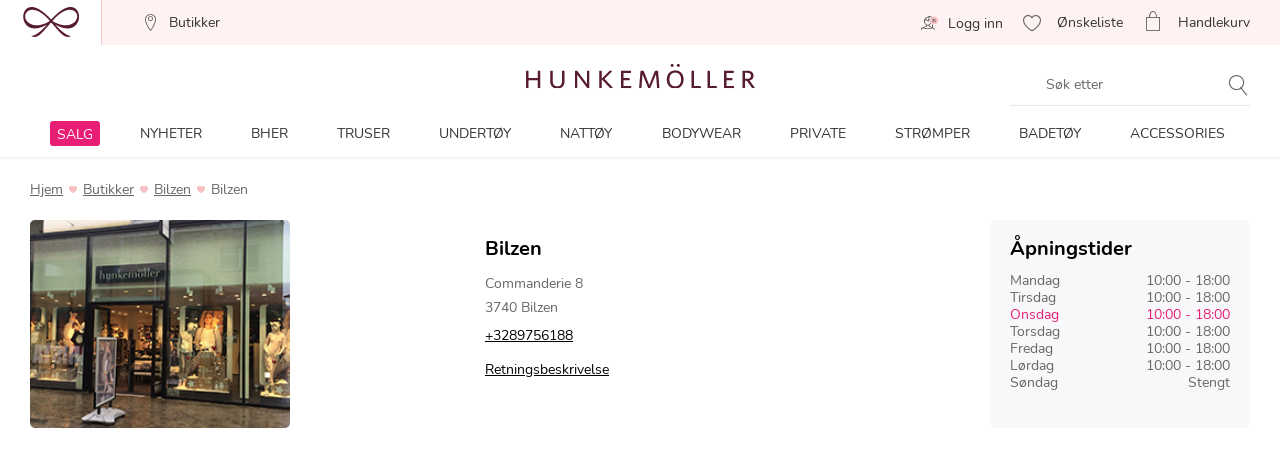

--- FILE ---
content_type: text/html;charset=UTF-8
request_url: https://www.hunkemoller.no/butikker/bilzen/commanderie-8
body_size: 59959
content:
<!doctype html>
<html lang="no-NO" dir="ltr">
<head>

































































































































    <script src="https://cdn.cookielaw.org/scripttemplates/otSDKStub.js"  type="text/javascript" charset="UTF-8" data-domain-script="3a653111-6871-4365-8590-b1bf820909c2" ></script>
    <script type="text/javascript">
        function OptanonWrapper() {
             if (document.getElementById('onetrust-banner-sdk')) {
           // Get the buttons and container
           var acceptBtn = document.getElementById("onetrust-accept-btn-handler");
           var declineBtn = document.getElementById("onetrust-reject-all-handler");
           var cookieSettingsBtn = document.getElementById("onetrust-pc-btn-handler");
           var btnContainer = document.getElementById("onetrust-button-group");
           // Set the order you want below...
           btnContainer.append(acceptBtn, declineBtn, cookieSettingsBtn);
}
        }
    </script>









<link rel="preconnect" href="https://data.hunkemoller.no" />
<link rel="preconnect" href="https://cdn.cookielaw.org">
<link rel="dns-prefetch" href="https://data.hunkemoller.no">
<link rel="dns-prefetch" href="https://cdn.cookielaw.org">
<meta charset=UTF-8>

<meta http-equiv="x-ua-compatible" content="ie=edge">

<meta name="viewport"
content="width=device-width, initial-scale=1.0, maximum-scale=1.0, user-scalable=0, shrink-to-fit=no">




<title>
Hunkemöller Bilzen - Åpningstider og adresse
</title>


<link rel="icon" type="image/png" href="/on/demandware.static/Sites-hunkemoller-no-Site/-/default/dwe79c9af2/images/favicon-48x48.png" />
<link rel="shortcut icon" href="/on/demandware.static/Sites-hunkemoller-no-Site/-/default/dwe79c9af2/images/favicon-48x48.png" />
<link rel="icon" type="image/png" href="/on/demandware.static/Sites-hunkemoller-no-Site/-/default/dw468f66f9/images/favicon-32x32.png" sizes="32x32" />
<link rel="icon" type="image/png" href="/on/demandware.static/Sites-hunkemoller-no-Site/-/default/dwe79c9af2/images/favicon-48x48.png" sizes="48x48" />
<link rel="apple-touch-icon" href="/on/demandware.static/Sites-hunkemoller-no-Site/-/default/dw7ea7983e/images/apple-icon-57x57.png" sizes="57x57" />





<meta name="description" content="Finn mer informasjon om Hunkem&ouml;ller Bilzen. Sjekk v&aring;re &aring;pningstider, kontaktinformasjon og reiseruteinformasjon." />

<meta name="theme-color" content="#fabfc0" />
<meta name="msapplication-navbutton-color" content="#fabfc0" />
<meta name="apple-mobile-web-app-capable" content="yes" />
<meta name="apple-mobile-web-app-status-bar-style"
content="#fabfc0" />

















































































<script>
window.dataLayer = window.dataLayer || [];
var events = [];
var viewportSize = (function() {
var viewport = null;
var width = window.innerWidth;
if (width <= 320) {
viewport = 320;
} else if (width <= 768) {
viewport = 768;
} else if (width <= 1024) {
viewport = 1024;
} else if (width <= 1280) {
viewport = 1280;
} else {
viewport = 1440;
}
return viewport;
})();
window.dataLayer.push({
'event': 'data',
'siteCountry': 'Norge',
'siteLanguage': 'no_no',
'pageType': 'storedetails',
'mainCategory': '',
'mainCategoryId': '',
'subCategory': '',
'subCategoryId': '',
'customerId': '',
'logged_in': false,
'screenSize': window.innerWidth + 'x' + window.innerHeight,
'viewportSize': viewportSize.toString()
});
if (events && events.length) {
for (var i = 0; i < events.length; i++) {
window.dataLayer.push(events[i]);
}
}
// Google Tag Manager
(function(w,d,s,l,i){w[l]=w[l]||[];w[l].push({'gtm.start':
new Date().getTime(),event:'gtm.js'});
var f=d.getElementsByTagName(s)[0],
j=d.createElement(s),
dl=l!='dataLayer'?'&l='+l:'';
j.async=true;j.src=i+dl;
j.addEventListener('load', function() {
var _ge = new CustomEvent('gtm_loaded', { bubbles: true });
d.dispatchEvent(_ge);
});
f.parentNode.insertBefore(j,f);
})(window, document, 'script', 'dataLayer', '//data.hunkemoller.no/gtm.js?id=GTM-MPT3Z2D');
</script>


<!--[if lt IE 9]>
<script src="/on/demandware.static/Sites-hunkemoller-no-Site/-/no_NO/v1767757922331/js/lib/html5.js"></script>
<![endif]-->

<script type="text/javascript">//<!--
/* <![CDATA[ (head-active_data.js) */
var dw = (window.dw || {});
dw.ac = {
    _analytics: null,
    _events: [],
    _category: "",
    _searchData: "",
    _anact: "",
    _anact_nohit_tag: "",
    _analytics_enabled: "true",
    _timeZone: "Europe/Amsterdam",
    _capture: function(configs) {
        if (Object.prototype.toString.call(configs) === "[object Array]") {
            configs.forEach(captureObject);
            return;
        }
        dw.ac._events.push(configs);
    },
	capture: function() { 
		dw.ac._capture(arguments);
		// send to CQ as well:
		if (window.CQuotient) {
			window.CQuotient.trackEventsFromAC(arguments);
		}
	},
    EV_PRD_SEARCHHIT: "searchhit",
    EV_PRD_DETAIL: "detail",
    EV_PRD_RECOMMENDATION: "recommendation",
    EV_PRD_SETPRODUCT: "setproduct",
    applyContext: function(context) {
        if (typeof context === "object" && context.hasOwnProperty("category")) {
        	dw.ac._category = context.category;
        }
        if (typeof context === "object" && context.hasOwnProperty("searchData")) {
        	dw.ac._searchData = context.searchData;
        }
    },
    setDWAnalytics: function(analytics) {
        dw.ac._analytics = analytics;
    },
    eventsIsEmpty: function() {
        return 0 == dw.ac._events.length;
    }
};
/* ]]> */
// -->
</script>
<script type="text/javascript">//<!--
/* <![CDATA[ (head-cquotient.js) */
var CQuotient = window.CQuotient = {};
CQuotient.clientId = 'bchl-hunkemoller-no';
CQuotient.realm = 'BCHL';
CQuotient.siteId = 'hunkemoller-no';
CQuotient.instanceType = 'prd';
CQuotient.locale = 'no_NO';
CQuotient.fbPixelId = '__UNKNOWN__';
CQuotient.activities = [];
CQuotient.cqcid='';
CQuotient.cquid='';
CQuotient.cqeid='';
CQuotient.cqlid='';
CQuotient.apiHost='api.cquotient.com';
/* Turn this on to test against Staging Einstein */
/* CQuotient.useTest= true; */
CQuotient.useTest = ('true' === 'false');
CQuotient.initFromCookies = function () {
	var ca = document.cookie.split(';');
	for(var i=0;i < ca.length;i++) {
	  var c = ca[i];
	  while (c.charAt(0)==' ') c = c.substring(1,c.length);
	  if (c.indexOf('cqcid=') == 0) {
		CQuotient.cqcid=c.substring('cqcid='.length,c.length);
	  } else if (c.indexOf('cquid=') == 0) {
		  var value = c.substring('cquid='.length,c.length);
		  if (value) {
		  	var split_value = value.split("|", 3);
		  	if (split_value.length > 0) {
			  CQuotient.cquid=split_value[0];
		  	}
		  	if (split_value.length > 1) {
			  CQuotient.cqeid=split_value[1];
		  	}
		  	if (split_value.length > 2) {
			  CQuotient.cqlid=split_value[2];
		  	}
		  }
	  }
	}
}
CQuotient.getCQCookieId = function () {
	if(window.CQuotient.cqcid == '')
		window.CQuotient.initFromCookies();
	return window.CQuotient.cqcid;
};
CQuotient.getCQUserId = function () {
	if(window.CQuotient.cquid == '')
		window.CQuotient.initFromCookies();
	return window.CQuotient.cquid;
};
CQuotient.getCQHashedEmail = function () {
	if(window.CQuotient.cqeid == '')
		window.CQuotient.initFromCookies();
	return window.CQuotient.cqeid;
};
CQuotient.getCQHashedLogin = function () {
	if(window.CQuotient.cqlid == '')
		window.CQuotient.initFromCookies();
	return window.CQuotient.cqlid;
};
CQuotient.trackEventsFromAC = function (/* Object or Array */ events) {
try {
	if (Object.prototype.toString.call(events) === "[object Array]") {
		events.forEach(_trackASingleCQEvent);
	} else {
		CQuotient._trackASingleCQEvent(events);
	}
} catch(err) {}
};
CQuotient._trackASingleCQEvent = function ( /* Object */ event) {
	if (event && event.id) {
		if (event.type === dw.ac.EV_PRD_DETAIL) {
			CQuotient.trackViewProduct( {id:'', alt_id: event.id, type: 'raw_sku'} );
		} // not handling the other dw.ac.* events currently
	}
};
CQuotient.trackViewProduct = function(/* Object */ cqParamData){
	var cq_params = {};
	cq_params.cookieId = CQuotient.getCQCookieId();
	cq_params.userId = CQuotient.getCQUserId();
	cq_params.emailId = CQuotient.getCQHashedEmail();
	cq_params.loginId = CQuotient.getCQHashedLogin();
	cq_params.product = cqParamData.product;
	cq_params.realm = cqParamData.realm;
	cq_params.siteId = cqParamData.siteId;
	cq_params.instanceType = cqParamData.instanceType;
	cq_params.locale = CQuotient.locale;
	
	if(CQuotient.sendActivity) {
		CQuotient.sendActivity(CQuotient.clientId, 'viewProduct', cq_params);
	} else {
		CQuotient.activities.push({activityType: 'viewProduct', parameters: cq_params});
	}
};
/* ]]> */
// -->
</script>
<!-- Demandware Apple Pay -->

<style type="text/css">ISAPPLEPAY{display:inline}.dw-apple-pay-button,.dw-apple-pay-button:hover,.dw-apple-pay-button:active{background-color:black;background-image:-webkit-named-image(apple-pay-logo-white);background-position:50% 50%;background-repeat:no-repeat;background-size:75% 60%;border-radius:5px;border:1px solid black;box-sizing:border-box;margin:5px auto;min-height:30px;min-width:100px;padding:0}
.dw-apple-pay-button:after{content:'Apple Pay';visibility:hidden}.dw-apple-pay-button.dw-apple-pay-logo-white{background-color:white;border-color:white;background-image:-webkit-named-image(apple-pay-logo-black);color:black}.dw-apple-pay-button.dw-apple-pay-logo-white.dw-apple-pay-border{border-color:black}</style>


<!-- UI -->
<!---->
<!--<link rel="stylesheet" type="text/css" href="/on/demandware.static/Sites-hunkemoller-no-Site/-/no_NO/v1767757922331/css/style.css" />-->
<!---->
<link rel="preload" href="/on/demandware.static/Sites-hunkemoller-no-Site/-/no_NO/v1767757922331/fonts/Hunkemoller.woff2?wb9hk6" as='font' type='font/woff2'
crossorigin />
<link rel="preload" href="/on/demandware.static/Sites-hunkemoller-no-Site/-/default/dwe38e1d9b/fonts/Nunito-Bold.woff2" as='font' type='font/woff2' crossorigin />
<link rel="preload" href="/on/demandware.static/Sites-hunkemoller-no-Site/-/default/dw9f1f44ec/fonts/Nunito-Regular.woff2" as='font' type='font/woff2'
crossorigin />
<style>
@font-face {
font-family: 'Hunkemoller';
src: url('/on/demandware.static/Sites-hunkemoller-no-Site/-/no_NO/v1767757922331/fonts/Hunkemoller.woff2?wb9hk6') format('woff2'),
url('/on/demandware.static/Sites-hunkemoller-no-Site/-/no_NO/v1767757922331/fonts/Hunkemoller.woff?wb9hk6') format('woff');
font-display: swap;
font-weight: normal;
font-style: normal;
}
@font-face {
font-family: 'Nunito';
src: url('/on/demandware.static/Sites-hunkemoller-no-Site/-/default/dw9f1f44ec/fonts/Nunito-Regular.woff2') format('woff2'),
url('/on/demandware.static/Sites-hunkemoller-no-Site/-/default/dwac68ef25/fonts/Nunito-Regular.woff') format('woff');
font-display: swap;
font-weight: 400;
font-style: normal;
unicode-range: U+0020—007F, U+0400–04FF;
}
@font-face {
font-family: 'Nunito';
src: url('/on/demandware.static/Sites-hunkemoller-no-Site/-/default/dwe38e1d9b/fonts/Nunito-Bold.woff2') format('woff2'),
url('/on/demandware.static/Sites-hunkemoller-no-Site/-/default/dw1b3e7431/fonts/Nunito-Bold.woff') format('woff');
font-display: swap;
font-weight: 700;
font-style: normal;
unicode-range: U+0020—007F, U+0400–04FF;
}
</style>

<!--[if lte IE 8]>
<script src="//cdnjs.cloudflare.com/ajax/libs/respond.js/1.4.2/respond.js" type="text/javascript"></script>
<script src="https://cdn.rawgit.com/chuckcarpenter/REM-unit-polyfill/master/js/rem.min.js" type="text/javascript"></script>
<![endif]-->




    
        
            <link rel="alternate" hreflang="no-NO" href="https://www.hunkemoller.no/butikker/bilzen/commanderie-8" />
        
    
        
            <link rel="alternate" hreflang="da-DK" href="https://www.hunkemoller.dk/butik/bilzen/commanderie-8" />
        
    
        
            <link rel="alternate" hreflang="nl-BE" href="https://www.hunkemoller.be/nl/winkel/bilzen/commanderie-8" />
        
    
        
            <link rel="alternate" hreflang="nl-NL" href="https://www.hunkemoller.nl/winkel/bilzen/commanderie-8" />
        
    
        
            <link rel="alternate" hreflang="en-GB" href="https://www.hunkemoller.co.uk/stores/bilzen/commanderie-8" />
        
    
        
            <link rel="alternate" hreflang="fr-BE" href="https://www.hunkemoller.be/fr/magasin/bilzen/commanderie-8" />
        
    
        
            <link rel="alternate" hreflang="fr-FR" href="https://www.hunkemoller.fr/magasin/bilzen/commanderie-8" />
        
    
        
            <link rel="alternate" hreflang="fr-LU" href="https://www.hunkemoller.lu/magasin/bilzen/commanderie-8" />
        
    
        
            <link rel="alternate" hreflang="fr-CH" href="https://www.hunkemoller.ch/fr/magasin/bilzen/commanderie-8" />
        
    
        
            <link rel="alternate" hreflang="de-AT" href="https://www.hunkemoller.at/filiale/bilzen/commanderie-8" />
        
    
        
            <link rel="alternate" hreflang="de-DE" href="https://www.hunkemoller.de/filiale/bilzen/commanderie-8" />
        
    
        
            <link rel="alternate" hreflang="de-CH" href="https://www.hunkemoller.ch/de/filiale/bilzen/commanderie-8" />
        
    
        
            <link rel="alternate" hreflang="es-ES" href="https://www.hunkemoller.es/tiendas/bilzen/commanderie-8" />
        
    
        
            <link rel="alternate" hreflang="sv-SE" href="https://www.hunkemoller.se/butik/bilzen/commanderie-8" />
        
    
        
            <link rel="alternate" hreflang="en" href="https://www.hunkemoller.com/global/stores/bilzen/commanderie-8" />
        
    
        
            <link rel="alternate" hreflang="x-default" href="https://www.hunkemoller.com/global/stores/bilzen/commanderie-8" />
        
    
        
            <link rel="alternate" hreflang="en-US" href="https://www.hunkemoller.com/stores/bilzen/commanderie-8" />
        
    
        
            <link rel="alternate" hreflang="pl-PL" href="https://www.hunkemoller.pl/stores/bilzen/commanderie-8" />
        
    




    <link rel="canonical" href="https://www.hunkemoller.no/butikker/bilzen/commanderie-8" />









<style>
body{margin:0}.container{margin-right:auto;margin-left:auto;padding-left:15px;padding-right:15px}@media (min-width: 768px){.container{width:750px}}@media (min-width: 992px){.container{width:970px}}@media (min-width: 1200px){.container{width:1170px}}.container-fluid{margin-right:auto;margin-left:auto}.row{width:100%}.col-xs-1,.col-sm-1,.col-md-1,.col-lg-1,.col-xs-2,.col-sm-2,.col-md-2,.col-lg-2,.col-xs-3,.col-sm-3,.col-md-3,.col-lg-3,.col-xs-4,.col-sm-4,.col-md-4,.col-lg-4,.col-xs-5,.col-sm-5,.col-md-5,.col-lg-5,.col-xs-6,.col-sm-6,.col-md-6,.col-lg-6,.col-xs-7,.col-sm-7,.col-md-7,.col-lg-7,.col-xs-8,.col-sm-8,.col-md-8,.col-lg-8,.col-xs-9,.col-sm-9,.col-md-9,.col-lg-9,.col-xs-10,.col-sm-10,.col-md-10,.col-lg-10,.col-xs-11,.col-sm-11,.col-md-11,.col-lg-11,.col-xs-12,.col-sm-12,.col-md-12,.col-lg-12{position:relative;min-height:1px}.col-xs-1,.col-xs-2,.col-xs-3,.col-xs-4,.col-xs-5,.col-xs-6,.col-xs-7,.col-xs-8,.col-xs-9,.col-xs-10,.col-xs-11,.col-xs-12{float:left}.col-xs-12{width:100%}.col-xs-11{width:91.66666667%}.col-xs-10{width:83.33333333%}.col-xs-9{width:75%}.col-xs-8{width:66.66666667%}.col-xs-7{width:58.33333333%}.col-xs-6{width:50%}.col-xs-5{width:41.66666667%}.col-xs-4{width:33.33333333%}.col-xs-3{width:25%}.col-xs-2{width:16.66666667%}.col-xs-1{width:8.33333333%}.col-xs-pull-12{right:100%}.col-xs-pull-11{right:91.66666667%}.col-xs-pull-10{right:83.33333333%}.col-xs-pull-9{right:75%}.col-xs-pull-8{right:66.66666667%}.col-xs-pull-7{right:58.33333333%}.col-xs-pull-6{right:50%}.col-xs-pull-5{right:41.66666667%}.col-xs-pull-4{right:33.33333333%}.col-xs-pull-3{right:25%}.col-xs-pull-2{right:16.66666667%}.col-xs-pull-1{right:8.33333333%}.col-xs-pull-0{right:auto}.col-xs-push-12{left:100%}.col-xs-push-11{left:91.66666667%}.col-xs-push-10{left:83.33333333%}.col-xs-push-9{left:75%}.col-xs-push-8{left:66.66666667%}.col-xs-push-7{left:58.33333333%}.col-xs-push-6{left:50%}.col-xs-push-5{left:41.66666667%}.col-xs-push-4{left:33.33333333%}.col-xs-push-3{left:25%}.col-xs-push-2{left:16.66666667%}.col-xs-push-1{left:8.33333333%}.col-xs-push-0{left:auto}.col-xs-offset-12{margin-left:100%}.col-xs-offset-11{margin-left:91.66666667%}.col-xs-offset-10{margin-left:83.33333333%}.col-xs-offset-9{margin-left:75%}.col-xs-offset-8{margin-left:66.66666667%}.col-xs-offset-7{margin-left:58.33333333%}.col-xs-offset-6{margin-left:50%}.col-xs-offset-5{margin-left:41.66666667%}.col-xs-offset-4{margin-left:33.33333333%}.col-xs-offset-3{margin-left:25%}.col-xs-offset-2{margin-left:16.66666667%}.col-xs-offset-1{margin-left:8.33333333%}.col-xs-offset-0{margin-left:0}@media (min-width: 768px){.col-sm-1,.col-sm-2,.col-sm-3,.col-sm-4,.col-sm-5,.col-sm-6,.col-sm-7,.col-sm-8,.col-sm-9,.col-sm-10,.col-sm-11,.col-sm-12{float:left}.col-sm-12{width:100%}.col-sm-11{width:91.66666667%}.col-sm-10{width:83.33333333%}.col-sm-9{width:75%}.col-sm-8{width:66.66666667%}.col-sm-7{width:58.33333333%}.col-sm-6{width:50%}.col-sm-5{width:41.66666667%}.col-sm-4{width:33.33333333%}.col-sm-3{width:25%}.col-sm-2{width:16.66666667%}.col-sm-1{width:8.33333333%}.col-sm-pull-12{right:100%}.col-sm-pull-11{right:91.66666667%}.col-sm-pull-10{right:83.33333333%}.col-sm-pull-9{right:75%}.col-sm-pull-8{right:66.66666667%}.col-sm-pull-7{right:58.33333333%}.col-sm-pull-6{right:50%}.col-sm-pull-5{right:41.66666667%}.col-sm-pull-4{right:33.33333333%}.col-sm-pull-3{right:25%}.col-sm-pull-2{right:16.66666667%}.col-sm-pull-1{right:8.33333333%}.col-sm-pull-0{right:auto}.col-sm-push-12{left:100%}.col-sm-push-11{left:91.66666667%}.col-sm-push-10{left:83.33333333%}.col-sm-push-9{left:75%}.col-sm-push-8{left:66.66666667%}.col-sm-push-7{left:58.33333333%}.col-sm-push-6{left:50%}.col-sm-push-5{left:41.66666667%}.col-sm-push-4{left:33.33333333%}.col-sm-push-3{left:25%}.col-sm-push-2{left:16.66666667%}.col-sm-push-1{left:8.33333333%}.col-sm-push-0{left:auto}.col-sm-offset-12{margin-left:100%}.col-sm-offset-11{margin-left:91.66666667%}.col-sm-offset-10{margin-left:83.33333333%}.col-sm-offset-9{margin-left:75%}.col-sm-offset-8{margin-left:66.66666667%}.col-sm-offset-7{margin-left:58.33333333%}.col-sm-offset-6{margin-left:50%}.col-sm-offset-5{margin-left:41.66666667%}.col-sm-offset-4{margin-left:33.33333333%}.col-sm-offset-3{margin-left:25%}.col-sm-offset-2{margin-left:16.66666667%}.col-sm-offset-1{margin-left:8.33333333%}.col-sm-offset-0{margin-left:0}}@media (min-width: 992px){.col-md-1,.col-md-2,.col-md-3,.col-md-4,.col-md-5,.col-md-6,.col-md-7,.col-md-8,.col-md-9,.col-md-10,.col-md-11,.col-md-12{float:left}.col-md-12{width:100%}.col-md-11{width:91.66666667%}.col-md-10{width:83.33333333%}.col-md-9{width:75%}.col-md-8{width:66.66666667%}.col-md-7{width:58.33333333%}.col-md-6{width:50%}.col-md-5{width:41.66666667%}.col-md-4{width:33.33333333%}.col-md-3{width:25%}.col-md-2{width:16.66666667%}.col-md-1{width:8.33333333%}.col-md-pull-12{right:100%}.col-md-pull-11{right:91.66666667%}.col-md-pull-10{right:83.33333333%}.col-md-pull-9{right:75%}.col-md-pull-8{right:66.66666667%}.col-md-pull-7{right:58.33333333%}.col-md-pull-6{right:50%}.col-md-pull-5{right:41.66666667%}.col-md-pull-4{right:33.33333333%}.col-md-pull-3{right:25%}.col-md-pull-2{right:16.66666667%}.col-md-pull-1{right:8.33333333%}.col-md-pull-0{right:auto}.col-md-push-12{left:100%}.col-md-push-11{left:91.66666667%}.col-md-push-10{left:83.33333333%}.col-md-push-9{left:75%}.col-md-push-8{left:66.66666667%}.col-md-push-7{left:58.33333333%}.col-md-push-6{left:50%}.col-md-push-5{left:41.66666667%}.col-md-push-4{left:33.33333333%}.col-md-push-3{left:25%}.col-md-push-2{left:16.66666667%}.col-md-push-1{left:8.33333333%}.col-md-push-0{left:auto}.col-md-offset-12{margin-left:100%}.col-md-offset-11{margin-left:91.66666667%}.col-md-offset-10{margin-left:83.33333333%}.col-md-offset-9{margin-left:75%}.col-md-offset-8{margin-left:66.66666667%}.col-md-offset-7{margin-left:58.33333333%}.col-md-offset-6{margin-left:50%}.col-md-offset-5{margin-left:41.66666667%}.col-md-offset-4{margin-left:33.33333333%}.col-md-offset-3{margin-left:25%}.col-md-offset-2{margin-left:16.66666667%}.col-md-offset-1{margin-left:8.33333333%}.col-md-offset-0{margin-left:0}}@media (min-width: 1200px){.col-lg-1,.col-lg-2,.col-lg-3,.col-lg-4,.col-lg-5,.col-lg-6,.col-lg-7,.col-lg-8,.col-lg-9,.col-lg-10,.col-lg-11,.col-lg-12{float:left}.col-lg-12{width:100%}.col-lg-11{width:91.66666667%}.col-lg-10{width:83.33333333%}.col-lg-9{width:75%}.col-lg-8{width:66.66666667%}.col-lg-7{width:58.33333333%}.col-lg-6{width:50%}.col-lg-5{width:41.66666667%}.col-lg-4{width:33.33333333%}.col-lg-3{width:25%}.col-lg-2{width:16.66666667%}.col-lg-1{width:8.33333333%}.col-lg-pull-12{right:100%}.col-lg-pull-11{right:91.66666667%}.col-lg-pull-10{right:83.33333333%}.col-lg-pull-9{right:75%}.col-lg-pull-8{right:66.66666667%}.col-lg-pull-7{right:58.33333333%}.col-lg-pull-6{right:50%}.col-lg-pull-5{right:41.66666667%}.col-lg-pull-4{right:33.33333333%}.col-lg-pull-3{right:25%}.col-lg-pull-2{right:16.66666667%}.col-lg-pull-1{right:8.33333333%}.col-lg-pull-0{right:auto}.col-lg-push-12{left:100%}.col-lg-push-11{left:91.66666667%}.col-lg-push-10{left:83.33333333%}.col-lg-push-9{left:75%}.col-lg-push-8{left:66.66666667%}.col-lg-push-7{left:58.33333333%}.col-lg-push-6{left:50%}.col-lg-push-5{left:41.66666667%}.col-lg-push-4{left:33.33333333%}.col-lg-push-3{left:25%}.col-lg-push-2{left:16.66666667%}.col-lg-push-1{left:8.33333333%}.col-lg-push-0{left:auto}.col-lg-offset-12{margin-left:100%}.col-lg-offset-11{margin-left:91.66666667%}.col-lg-offset-10{margin-left:83.33333333%}.col-lg-offset-9{margin-left:75%}.col-lg-offset-8{margin-left:66.66666667%}.col-lg-offset-7{margin-left:58.33333333%}.col-lg-offset-6{margin-left:50%}.col-lg-offset-5{margin-left:41.66666667%}.col-lg-offset-4{margin-left:33.33333333%}.col-lg-offset-3{margin-left:25%}.col-lg-offset-2{margin-left:16.66666667%}.col-lg-offset-1{margin-left:8.33333333%}.col-lg-offset-0{margin-left:0}}.clearfix:before,.clearfix:after,.container:before,.container:after,.container-fluid:before,.container-fluid:after,.row:before,.row:after{content:" ";display:table}.clearfix:after,.container:after,.container-fluid:after,.row:after{clear:both}.center-block{display:block;margin-left:auto;margin-right:auto}.pull-right{float:right!important}.pull-left{float:left!important}.hide{display:none!important}.show{display:block!important}.invisible{visibility:hidden}.text-hide{font:0/0 a;color:transparent;text-shadow:none;background-color:transparent;border:0}.hidden{display:none!important}.affix{position:fixed}.visible-xs,.visible-sm,.visible-md,.visible-lg{display:none!important}.visible-xs-block,.visible-xs-inline,.visible-xs-inline-block,.visible-sm-block,.visible-sm-inline,.visible-sm-inline-block,.visible-md-block,.visible-md-inline,.visible-md-inline-block,.visible-lg-block,.visible-lg-inline,.visible-lg-inline-block{display:none!important}@media (max-width: 767px){.visible-xs{display:block!important}table.visible-xs{display:table!important}tr.visible-xs{display:table-row!important}th.visible-xs,td.visible-xs{display:table-cell!important}.visible-xs-block{display:block!important}.visible-xs-inline{display:inline!important}.visible-xs-inline-block{display:inline-block!important}}@media (min-width: 768px) and (max-width: 991px){.visible-sm{display:block!important}table.visible-sm{display:table!important}tr.visible-sm{display:table-row!important}th.visible-sm,td.visible-sm{display:table-cell!important}.visible-sm-block{display:block!important}.visible-sm-inline{display:inline!important}.visible-sm-inline-block{display:inline-block!important}}@media (min-width: 992px) and (max-width: 1199px){.visible-md{display:block!important}table.visible-md{display:table!important}tr.visible-md{display:table-row!important}th.visible-md,td.visible-md{display:table-cell!important}.visible-md-block{display:block!important}.visible-md-inline{display:inline!important}.visible-md-inline-block{display:inline-block!important}}@media (min-width: 1200px){.visible-lg{display:block!important}table.visible-lg{display:table!important}tr.visible-lg{display:table-row!important}th.visible-lg,td.visible-lg{display:table-cell!important}}@media (min-width: 1200px){.visible-lg-block{display:block!important}}@media (min-width: 1200px){.visible-lg-inline{display:inline!important}}@media (min-width: 1200px){.visible-lg-inline-block{display:inline-block!important}}@media (max-width: 767px){.hidden-xs{display:none!important}}@media (min-width: 768px) and (max-width: 991px){.hidden-sm{display:none!important}}@media (min-width: 992px) and (max-width: 1199px){.hidden-md{display:none!important}}@media (min-width: 1200px){.hidden-lg{display:none!important}}.visible-print{display:none!important}@media print{.visible-print{display:block!important}table.visible-print{display:table!important}tr.visible-print{display:table-row!important}th.visible-print,td.visible-print{display:table-cell!important}}.visible-print-block{display:none!important}@media print{.visible-print-block{display:block!important}}.visible-print-inline{display:none!important}@media print{.visible-print-inline{display:inline!important}}.visible-print-inline-block{display:none!important}@media print{.visible-print-inline-block{display:inline-block!important}}@media print{.hidden-print{display:none!important}}
</style>
<style>
@charset "UTF-8";@keyframes plyr-progress{to{background-position:25px 0;background-position:var(--plyr-progress-loading-size,25px) 0}}@keyframes plyr-popup{0%{opacity:.5;transform:translateY(10px)}to{opacity:1;transform:translateY(0)}}@keyframes plyr-fade-in{0%{opacity:0}to{opacity:1}}.plyr{-moz-osx-font-smoothing:grayscale;-webkit-font-smoothing:antialiased;align-items:center;direction:ltr;display:flex;flex-direction:column;font-family:inherit;font-family:var(--plyr-font-family,inherit);font-variant-numeric:tabular-nums;font-weight:400;font-weight:var(--plyr-font-weight-regular,400);line-height:1.7;line-height:var(--plyr-line-height,1.7);max-width:100%;min-width:200px;position:relative;text-shadow:none;transition:box-shadow .3s ease;z-index:0}.plyr audio,.plyr iframe,.plyr video{display:block;height:100%;width:100%}.plyr button{font:inherit;line-height:inherit;width:auto}.plyr:focus{outline:0}.plyr--full-ui{box-sizing:border-box}.plyr--full-ui *,.plyr--full-ui :after,.plyr--full-ui :before{box-sizing:inherit}.plyr--full-ui a,.plyr--full-ui button,.plyr--full-ui input,.plyr--full-ui label{touch-action:manipulation}.plyr__badge{background:#4a5464;background:var(--plyr-badge-background,#4a5464);border-radius:2px;border-radius:var(--plyr-badge-border-radius,2px);color:#fff;color:var(--plyr-badge-text-color,#fff);font-size:9px;font-size:var(--plyr-font-size-badge,9px);line-height:1;padding:3px 4px}.plyr--full-ui ::-webkit-media-text-track-container{display:none}.plyr__captions{animation:plyr-fade-in .3s ease;bottom:0;display:none;font-size:13px;font-size:var(--plyr-font-size-small,13px);left:0;padding:10px;padding:var(--plyr-control-spacing,10px);position:absolute;text-align:center;transition:transform .4s ease-in-out;width:100%}.plyr__captions span:empty{display:none}@media(min-width:480px){.plyr__captions{font-size:15px;font-size:var(--plyr-font-size-base,15px);padding:20px;padding:calc(var(--plyr-control-spacing,10px)*2)}}@media(min-width:768px){.plyr__captions{font-size:18px;font-size:var(--plyr-font-size-large,18px)}}.plyr--captions-active .plyr__captions{display:block}.plyr:not(.plyr--hide-controls) .plyr__controls:not(:empty)~.plyr__captions{transform:translateY(-40px);transform:translateY(calc(var(--plyr-control-spacing,10px)*-4))}.plyr__caption{background:#000c;background:var(--plyr-captions-background,#000c);border-radius:2px;-webkit-box-decoration-break:clone;box-decoration-break:clone;color:#fff;color:var(--plyr-captions-text-color,#fff);line-height:185%;padding:.2em .5em;white-space:pre-wrap}.plyr__caption div{display:inline}.plyr__control{background:#0000;border:0;border-radius:3px;border-radius:var(--plyr-control-radius,3px);color:inherit;cursor:pointer;flex-shrink:0;overflow:visible;padding:7px;padding:calc(var(--plyr-control-spacing,10px)*.7);position:relative;transition:all .3s ease}.plyr__control svg{fill:currentColor;display:block;height:18px;height:var(--plyr-control-icon-size,18px);pointer-events:none;width:18px;width:var(--plyr-control-icon-size,18px)}.plyr__control:focus{outline:0}.plyr__control:focus-visible{outline:2px dashed #00b2ff;outline:2px dashed var(--plyr-focus-visible-color,var(--plyr-color-main,var(--plyr-color-main,#00b2ff)));outline-offset:2px}a.plyr__control{text-decoration:none}.plyr__control.plyr__control--pressed .icon--not-pressed,.plyr__control.plyr__control--pressed .label--not-pressed,.plyr__control:not(.plyr__control--pressed) .icon--pressed,.plyr__control:not(.plyr__control--pressed) .label--pressed,a.plyr__control:after,a.plyr__control:before{display:none}.plyr--full-ui ::-webkit-media-controls{display:none}.plyr__controls{align-items:center;display:flex;justify-content:flex-end;text-align:center}.plyr__controls .plyr__progress__container{flex:1;min-width:0}.plyr__controls .plyr__controls__item{margin-left:2.5px;margin-left:calc(var(--plyr-control-spacing,10px)/4)}.plyr__controls .plyr__controls__item:first-child{margin-left:0;margin-right:auto}.plyr__controls .plyr__controls__item.plyr__progress__container{padding-left:2.5px;padding-left:calc(var(--plyr-control-spacing,10px)/4)}.plyr__controls .plyr__controls__item.plyr__time{padding:0 5px;padding:0 calc(var(--plyr-control-spacing,10px)/2)}.plyr__controls .plyr__controls__item.plyr__progress__container:first-child,.plyr__controls .plyr__controls__item.plyr__time+.plyr__time,.plyr__controls .plyr__controls__item.plyr__time:first-child{padding-left:0}.plyr [data-plyr=airplay],.plyr [data-plyr=captions],.plyr [data-plyr=fullscreen],.plyr [data-plyr=pip],.plyr__controls:empty{display:none}.plyr--airplay-supported [data-plyr=airplay],.plyr--captions-enabled [data-plyr=captions],.plyr--fullscreen-enabled [data-plyr=fullscreen],.plyr--pip-supported [data-plyr=pip]{display:inline-block}.plyr__menu{display:flex;position:relative}.plyr__menu .plyr__control svg{transition:transform .3s ease}.plyr__menu .plyr__control[aria-expanded=true] svg{transform:rotate(90deg)}.plyr__menu .plyr__control[aria-expanded=true] .plyr__tooltip{display:none}.plyr__menu__container{animation:plyr-popup .2s ease;background:#ffffffe6;background:var(--plyr-menu-background,#ffffffe6);border-radius:4px;border-radius:var(--plyr-menu-radius,4px);bottom:100%;box-shadow:0 1px 2px #00000026;box-shadow:var(--plyr-menu-shadow,0 1px 2px #00000026);color:#4a5464;color:var(--plyr-menu-color,#4a5464);font-size:15px;font-size:var(--plyr-font-size-base,15px);margin-bottom:10px;position:absolute;right:-3px;text-align:left;white-space:nowrap;z-index:3}.plyr__menu__container>div{overflow:hidden;transition:height .35s cubic-bezier(.4,0,.2,1),width .35s cubic-bezier(.4,0,.2,1)}.plyr__menu__container:after{border:4px solid #0000;border-top-color:#ffffffe6;border:var(--plyr-menu-arrow-size,4px) solid #0000;border-top-color:var(--plyr-menu-background,#ffffffe6);content:"";height:0;position:absolute;right:14px;right:calc(var(--plyr-control-icon-size,18px)/2 + var(--plyr-control-spacing,10px)*.7 - var(--plyr-menu-arrow-size,4px)/2);top:100%;width:0}.plyr__menu__container [role=menu]{padding:7px;padding:calc(var(--plyr-control-spacing,10px)*.7)}.plyr__menu__container [role=menuitem],.plyr__menu__container [role=menuitemradio]{margin-top:2px}.plyr__menu__container [role=menuitem]:first-child,.plyr__menu__container [role=menuitemradio]:first-child{margin-top:0}.plyr__menu__container .plyr__control{align-items:center;color:#4a5464;color:var(--plyr-menu-color,#4a5464);display:flex;font-size:13px;font-size:var(--plyr-font-size-menu,var(--plyr-font-size-small,13px));padding:4.66667px 10.5px;padding:calc(var(--plyr-control-spacing,10px)*.7/1.5) calc(var(--plyr-control-spacing,10px)*.7*1.5);-webkit-user-select:none;user-select:none;width:100%}.plyr__menu__container .plyr__control>span{align-items:inherit;display:flex;width:100%}.plyr__menu__container .plyr__control:after{border:4px solid #0000;border:var(--plyr-menu-item-arrow-size,4px) solid #0000;content:"";position:absolute;top:50%;transform:translateY(-50%)}.plyr__menu__container .plyr__control--forward{padding-right:28px;padding-right:calc(var(--plyr-control-spacing,10px)*.7*4)}.plyr__menu__container .plyr__control--forward:after{border-left-color:#728197;border-left-color:var(--plyr-menu-arrow-color,#728197);right:6.5px;right:calc(var(--plyr-control-spacing,10px)*.7*1.5 - var(--plyr-menu-item-arrow-size,4px))}.plyr__menu__container .plyr__control--forward:focus-visible:after,.plyr__menu__container .plyr__control--forward:hover:after{border-left-color:initial}.plyr__menu__container .plyr__control--back{font-weight:400;font-weight:var(--plyr-font-weight-regular,400);margin:7px;margin:calc(var(--plyr-control-spacing,10px)*.7);margin-bottom:3.5px;margin-bottom:calc(var(--plyr-control-spacing,10px)*.7/2);padding-left:28px;padding-left:calc(var(--plyr-control-spacing,10px)*.7*4);position:relative;width:calc(100% - 14px);width:calc(100% - var(--plyr-control-spacing,10px)*.7*2)}.plyr__menu__container .plyr__control--back:after{border-right-color:#728197;border-right-color:var(--plyr-menu-arrow-color,#728197);left:6.5px;left:calc(var(--plyr-control-spacing,10px)*.7*1.5 - var(--plyr-menu-item-arrow-size,4px))}.plyr__menu__container .plyr__control--back:before{background:#dcdfe5;background:var(--plyr-menu-back-border-color,#dcdfe5);box-shadow:0 1px 0 #fff;box-shadow:0 1px 0 var(--plyr-menu-back-border-shadow-color,#fff);content:"";height:1px;left:0;margin-top:3.5px;margin-top:calc(var(--plyr-control-spacing,10px)*.7/2);overflow:hidden;position:absolute;right:0;top:100%}.plyr__menu__container .plyr__control--back:focus-visible:after,.plyr__menu__container .plyr__control--back:hover:after{border-right-color:initial}.plyr__menu__container .plyr__control[role=menuitemradio]{padding-left:7px;padding-left:calc(var(--plyr-control-spacing,10px)*.7)}.plyr__menu__container .plyr__control[role=menuitemradio]:after,.plyr__menu__container .plyr__control[role=menuitemradio]:before{border-radius:100%}.plyr__menu__container .plyr__control[role=menuitemradio]:before{background:#0000001a;content:"";display:block;flex-shrink:0;height:16px;margin-right:10px;margin-right:var(--plyr-control-spacing,10px);transition:all .3s ease;width:16px}.plyr__menu__container .plyr__control[role=menuitemradio]:after{background:#fff;border:0;height:6px;left:12px;opacity:0;top:50%;transform:translateY(-50%) scale(0);transition:transform .3s ease,opacity .3s ease;width:6px}.plyr__menu__container .plyr__control[role=menuitemradio][aria-checked=true]:before{background:#00b2ff;background:var(--plyr-control-toggle-checked-background,var(--plyr-color-main,var(--plyr-color-main,#00b2ff)))}.plyr__menu__container .plyr__control[role=menuitemradio][aria-checked=true]:after{opacity:1;transform:translateY(-50%) scale(1)}.plyr__menu__container .plyr__control[role=menuitemradio]:focus-visible:before,.plyr__menu__container .plyr__control[role=menuitemradio]:hover:before{background:#23282f1a}.plyr__menu__container .plyr__menu__value{align-items:center;display:flex;margin-left:auto;margin-right:-5px;margin-right:calc(var(--plyr-control-spacing,10px)*.7*-1 - -2px);overflow:hidden;padding-left:24.5px;padding-left:calc(var(--plyr-control-spacing,10px)*.7*3.5);pointer-events:none}.plyr--full-ui input[type=range]{-webkit-appearance:none;appearance:none;background:#0000;border:0;border-radius:26px;border-radius:calc(var(--plyr-range-thumb-height,13px)*2);color:#00b2ff;color:var(--plyr-range-fill-background,var(--plyr-color-main,var(--plyr-color-main,#00b2ff)));display:block;height:19px;height:calc(var(--plyr-range-thumb-active-shadow-width,3px)*2 + var(--plyr-range-thumb-height,13px));margin:0;min-width:0;padding:0;transition:box-shadow .3s ease;width:100%}.plyr--full-ui input[type=range]::-webkit-slider-runnable-track{background:#0000;background-image:linear-gradient(90deg,currentColor 0,#0000 0);background-image:linear-gradient(to right,currentColor var(--value,0),#0000 var(--value,0));border:0;border-radius:2.5px;border-radius:calc(var(--plyr-range-track-height,5px)/2);height:5px;height:var(--plyr-range-track-height,5px);-webkit-transition:box-shadow .3s ease;transition:box-shadow .3s ease;-webkit-user-select:none;user-select:none}.plyr--full-ui input[type=range]::-webkit-slider-thumb{-webkit-appearance:none;appearance:none;background:#fff;background:var(--plyr-range-thumb-background,#fff);border:0;border-radius:100%;box-shadow:0 1px 1px #23282f26,0 0 0 1px #23282f33;box-shadow:var(--plyr-range-thumb-shadow,0 1px 1px #23282f26,0 0 0 1px #23282f33);height:13px;height:var(--plyr-range-thumb-height,13px);margin-top:-4px;margin-top:calc((var(--plyr-range-thumb-height,13px) - var(--plyr-range-track-height,5px))/2*-1);position:relative;-webkit-transition:all .2s ease;transition:all .2s ease;width:13px;width:var(--plyr-range-thumb-height,13px)}.plyr--full-ui input[type=range]::-moz-range-track{background:#0000;border:0;border-radius:2.5px;border-radius:calc(var(--plyr-range-track-height,5px)/2);height:5px;height:var(--plyr-range-track-height,5px);-moz-transition:box-shadow .3s ease;transition:box-shadow .3s ease;user-select:none}.plyr--full-ui input[type=range]::-moz-range-thumb{background:#fff;background:var(--plyr-range-thumb-background,#fff);border:0;border-radius:100%;box-shadow:0 1px 1px #23282f26,0 0 0 1px #23282f33;box-shadow:var(--plyr-range-thumb-shadow,0 1px 1px #23282f26,0 0 0 1px #23282f33);height:13px;height:var(--plyr-range-thumb-height,13px);position:relative;-moz-transition:all .2s ease;transition:all .2s ease;width:13px;width:var(--plyr-range-thumb-height,13px)}.plyr--full-ui input[type=range]::-moz-range-progress{background:currentColor;border-radius:2.5px;border-radius:calc(var(--plyr-range-track-height,5px)/2);height:5px;height:var(--plyr-range-track-height,5px)}.plyr--full-ui input[type=range]::-ms-track{color:#0000}.plyr--full-ui input[type=range]::-ms-fill-upper,.plyr--full-ui input[type=range]::-ms-track{background:#0000;border:0;border-radius:2.5px;border-radius:calc(var(--plyr-range-track-height,5px)/2);height:5px;height:var(--plyr-range-track-height,5px);-ms-transition:box-shadow .3s ease;transition:box-shadow .3s ease;user-select:none}.plyr--full-ui input[type=range]::-ms-fill-lower{background:#0000;background:currentColor;border:0;border-radius:2.5px;border-radius:calc(var(--plyr-range-track-height,5px)/2);height:5px;height:var(--plyr-range-track-height,5px);-ms-transition:box-shadow .3s ease;transition:box-shadow .3s ease;user-select:none}.plyr--full-ui input[type=range]::-ms-thumb{background:#fff;background:var(--plyr-range-thumb-background,#fff);border:0;border-radius:100%;box-shadow:0 1px 1px #23282f26,0 0 0 1px #23282f33;box-shadow:var(--plyr-range-thumb-shadow,0 1px 1px #23282f26,0 0 0 1px #23282f33);height:13px;height:var(--plyr-range-thumb-height,13px);margin-top:0;position:relative;-ms-transition:all .2s ease;transition:all .2s ease;width:13px;width:var(--plyr-range-thumb-height,13px)}.plyr--full-ui input[type=range]::-ms-tooltip{display:none}.plyr--full-ui input[type=range]::-moz-focus-outer{border:0}.plyr--full-ui input[type=range]:focus{outline:0}.plyr--full-ui input[type=range]:focus-visible::-webkit-slider-runnable-track{outline:2px dashed #00b2ff;outline:2px dashed var(--plyr-focus-visible-color,var(--plyr-color-main,var(--plyr-color-main,#00b2ff)));outline-offset:2px}.plyr--full-ui input[type=range]:focus-visible::-moz-range-track{outline:2px dashed #00b2ff;outline:2px dashed var(--plyr-focus-visible-color,var(--plyr-color-main,var(--plyr-color-main,#00b2ff)));outline-offset:2px}.plyr--full-ui input[type=range]:focus-visible::-ms-track{outline:2px dashed #00b2ff;outline:2px dashed var(--plyr-focus-visible-color,var(--plyr-color-main,var(--plyr-color-main,#00b2ff)));outline-offset:2px}.plyr__poster{background-color:#000;background-color:var(--plyr-video-background,var(--plyr-video-background,#000));background-position:50% 50%;background-repeat:no-repeat;background-size:contain;height:100%;left:0;opacity:0;position:absolute;top:0;transition:opacity .2s ease;width:100%;z-index:1}.plyr--stopped.plyr__poster-enabled .plyr__poster{opacity:1}.plyr--youtube.plyr--paused.plyr__poster-enabled:not(.plyr--stopped) .plyr__poster{display:none}.plyr__time{font-size:13px;font-size:var(--plyr-font-size-time,var(--plyr-font-size-small,13px))}.plyr__time+.plyr__time:before{content:"⁄";margin-right:10px;margin-right:var(--plyr-control-spacing,10px)}@media(max-width:767px){.plyr__time+.plyr__time{display:none}}.plyr__tooltip{background:#ffffffe6;background:var(--plyr-tooltip-background,#ffffffe6);border-radius:5px;border-radius:var(--plyr-tooltip-radius,5px);bottom:100%;box-shadow:0 1px 2px #00000026;box-shadow:var(--plyr-tooltip-shadow,0 1px 2px #00000026);color:#4a5464;color:var(--plyr-tooltip-color,#4a5464);font-size:13px;font-size:var(--plyr-font-size-small,13px);font-weight:400;font-weight:var(--plyr-font-weight-regular,400);left:50%;line-height:1.3;margin-bottom:10px;margin-bottom:calc(var(--plyr-control-spacing,10px)/2*2);opacity:0;padding:5px 7.5px;padding:calc(var(--plyr-control-spacing,10px)/2) calc(var(--plyr-control-spacing,10px)/2*1.5);pointer-events:none;position:absolute;transform:translate(-50%,10px) scale(.8);transform-origin:50% 100%;transition:transform .2s ease .1s,opacity .2s ease .1s;white-space:nowrap;z-index:2}.plyr__tooltip:before{border-left:4px solid #0000;border-left:var(--plyr-tooltip-arrow-size,4px) solid #0000;border-right:4px solid #0000;border-right:var(--plyr-tooltip-arrow-size,4px) solid #0000;border-top:4px solid #ffffffe6;border-top:var(--plyr-tooltip-arrow-size,4px) solid var(--plyr-tooltip-background,#ffffffe6);bottom:-4px;bottom:calc(var(--plyr-tooltip-arrow-size,4px)*-1);content:"";height:0;left:50%;position:absolute;transform:translateX(-50%);width:0;z-index:2}.plyr .plyr__control:focus-visible .plyr__tooltip,.plyr .plyr__control:hover .plyr__tooltip,.plyr__tooltip--visible{opacity:1;transform:translate(-50%) scale(1)}.plyr .plyr__control:hover .plyr__tooltip{z-index:3}.plyr__controls>.plyr__control:first-child .plyr__tooltip,.plyr__controls>.plyr__control:first-child+.plyr__control .plyr__tooltip{left:0;transform:translateY(10px) scale(.8);transform-origin:0 100%}.plyr__controls>.plyr__control:first-child .plyr__tooltip:before,.plyr__controls>.plyr__control:first-child+.plyr__control .plyr__tooltip:before{left:16px;left:calc(var(--plyr-control-icon-size,18px)/2 + var(--plyr-control-spacing,10px)*.7)}.plyr__controls>.plyr__control:last-child .plyr__tooltip{left:auto;right:0;transform:translateY(10px) scale(.8);transform-origin:100% 100%}.plyr__controls>.plyr__control:last-child .plyr__tooltip:before{left:auto;right:16px;right:calc(var(--plyr-control-icon-size,18px)/2 + var(--plyr-control-spacing,10px)*.7);transform:translateX(50%)}.plyr__controls>.plyr__control:first-child .plyr__tooltip--visible,.plyr__controls>.plyr__control:first-child+.plyr__control .plyr__tooltip--visible,.plyr__controls>.plyr__control:first-child+.plyr__control:focus-visible .plyr__tooltip,.plyr__controls>.plyr__control:first-child+.plyr__control:hover .plyr__tooltip,.plyr__controls>.plyr__control:first-child:focus-visible .plyr__tooltip,.plyr__controls>.plyr__control:first-child:hover .plyr__tooltip,.plyr__controls>.plyr__control:last-child .plyr__tooltip--visible,.plyr__controls>.plyr__control:last-child:focus-visible .plyr__tooltip,.plyr__controls>.plyr__control:last-child:hover .plyr__tooltip{transform:translate(0) scale(1)}.plyr__progress{left:6.5px;left:calc(var(--plyr-range-thumb-height,13px)*.5);margin-right:13px;margin-right:var(--plyr-range-thumb-height,13px);position:relative}.plyr__progress input[type=range],.plyr__progress__buffer{margin-left:-6.5px;margin-left:calc(var(--plyr-range-thumb-height,13px)*-.5);margin-right:-6.5px;margin-right:calc(var(--plyr-range-thumb-height,13px)*-.5);width:calc(100% + 13px);width:calc(100% + var(--plyr-range-thumb-height,13px))}.plyr__progress input[type=range]{position:relative;z-index:2}.plyr__progress .plyr__tooltip{left:0;max-width:120px;overflow-wrap:break-word}.plyr__progress__buffer{-webkit-appearance:none;background:#0000;border:0;border-radius:100px;height:5px;height:var(--plyr-range-track-height,5px);left:0;margin-top:-2.5px;margin-top:calc((var(--plyr-range-track-height,5px)/2)*-1);padding:0;position:absolute;top:50%}.plyr__progress__buffer::-webkit-progress-bar{background:#0000}.plyr__progress__buffer::-webkit-progress-value{background:currentColor;border-radius:100px;min-width:5px;min-width:var(--plyr-range-track-height,5px);-webkit-transition:width .2s ease;transition:width .2s ease}.plyr__progress__buffer::-moz-progress-bar{background:currentColor;border-radius:100px;min-width:5px;min-width:var(--plyr-range-track-height,5px);-moz-transition:width .2s ease;transition:width .2s ease}.plyr__progress__buffer::-ms-fill{border-radius:100px;-ms-transition:width .2s ease;transition:width .2s ease}.plyr--loading .plyr__progress__buffer{animation:plyr-progress 1s linear infinite;background-image:linear-gradient(-45deg,#23282f99 25%,#0000 0,#0000 50%,#23282f99 0,#23282f99 75%,#0000 0,#0000);background-image:linear-gradient(-45deg,var(--plyr-progress-loading-background,#23282f99) 25%,#0000 25%,#0000 50%,var(--plyr-progress-loading-background,#23282f99) 50%,var(--plyr-progress-loading-background,#23282f99) 75%,#0000 75%,#0000);background-repeat:repeat-x;background-size:25px 25px;background-size:var(--plyr-progress-loading-size,25px) var(--plyr-progress-loading-size,25px);color:#0000}.plyr--video.plyr--loading .plyr__progress__buffer{background-color:#ffffff40;background-color:var(--plyr-video-progress-buffered-background,#ffffff40)}.plyr--audio.plyr--loading .plyr__progress__buffer{background-color:#c1c8d199;background-color:var(--plyr-audio-progress-buffered-background,#c1c8d199)}.plyr__progress__marker{background-color:#fff;background-color:var(--plyr-progress-marker-background,#fff);border-radius:1px;height:5px;height:var(--plyr-range-track-height,5px);position:absolute;top:50%;transform:translate(-50%,-50%);width:3px;width:var(--plyr-progress-marker-width,3px);z-index:3}.plyr__volume{align-items:center;display:flex;position:relative}.plyr__volume input[type=range]{margin-left:5px;margin-left:calc(var(--plyr-control-spacing,10px)/2);margin-right:5px;margin-right:calc(var(--plyr-control-spacing,10px)/2);max-width:90px;min-width:60px;position:relative;z-index:2}.plyr--audio{display:block}.plyr--audio .plyr__controls{background:#fff;background:var(--plyr-audio-controls-background,#fff);border-radius:inherit;color:#4a5464;color:var(--plyr-audio-control-color,#4a5464);padding:10px;padding:var(--plyr-control-spacing,10px)}.plyr--audio .plyr__control:focus-visible,.plyr--audio .plyr__control:hover,.plyr--audio .plyr__control[aria-expanded=true]{background:#00b2ff;background:var(--plyr-audio-control-background-hover,var(--plyr-color-main,var(--plyr-color-main,#00b2ff)));color:#fff;color:var(--plyr-audio-control-color-hover,#fff)}.plyr--full-ui.plyr--audio input[type=range]::-webkit-slider-runnable-track{background-color:#c1c8d199;background-color:var(--plyr-audio-range-track-background,var(--plyr-audio-progress-buffered-background,#c1c8d199))}.plyr--full-ui.plyr--audio input[type=range]::-moz-range-track{background-color:#c1c8d199;background-color:var(--plyr-audio-range-track-background,var(--plyr-audio-progress-buffered-background,#c1c8d199))}.plyr--full-ui.plyr--audio input[type=range]::-ms-track{background-color:#c1c8d199;background-color:var(--plyr-audio-range-track-background,var(--plyr-audio-progress-buffered-background,#c1c8d199))}.plyr--full-ui.plyr--audio input[type=range]:active::-webkit-slider-thumb{box-shadow:0 1px 1px #23282f26,0 0 0 1px #23282f33,0 0 0 3px #23282f1a;box-shadow:var(--plyr-range-thumb-shadow,0 1px 1px #23282f26,0 0 0 1px #23282f33),0 0 0 var(--plyr-range-thumb-active-shadow-width,3px) var(--plyr-audio-range-thumb-active-shadow-color,#23282f1a)}.plyr--full-ui.plyr--audio input[type=range]:active::-moz-range-thumb{box-shadow:0 1px 1px #23282f26,0 0 0 1px #23282f33,0 0 0 3px #23282f1a;box-shadow:var(--plyr-range-thumb-shadow,0 1px 1px #23282f26,0 0 0 1px #23282f33),0 0 0 var(--plyr-range-thumb-active-shadow-width,3px) var(--plyr-audio-range-thumb-active-shadow-color,#23282f1a)}.plyr--full-ui.plyr--audio input[type=range]:active::-ms-thumb{box-shadow:0 1px 1px #23282f26,0 0 0 1px #23282f33,0 0 0 3px #23282f1a;box-shadow:var(--plyr-range-thumb-shadow,0 1px 1px #23282f26,0 0 0 1px #23282f33),0 0 0 var(--plyr-range-thumb-active-shadow-width,3px) var(--plyr-audio-range-thumb-active-shadow-color,#23282f1a)}.plyr--audio .plyr__progress__buffer{color:#c1c8d199;color:var(--plyr-audio-progress-buffered-background,#c1c8d199)}.plyr--video{background:#000;background:var(--plyr-video-background,var(--plyr-video-background,#000));overflow:hidden}.plyr--video.plyr--menu-open{overflow:visible}.plyr__video-wrapper{background:#000;background:var(--plyr-video-background,var(--plyr-video-background,#000));height:100%;margin:auto;overflow:hidden;position:relative;width:100%}.plyr__video-embed,.plyr__video-wrapper--fixed-ratio{aspect-ratio:16/9}@supports not (aspect-ratio:16/9){.plyr__video-embed,.plyr__video-wrapper--fixed-ratio{height:0;padding-bottom:56.25%;position:relative}}.plyr__video-embed iframe,.plyr__video-wrapper--fixed-ratio video{border:0;height:100%;left:0;position:absolute;top:0;width:100%}.plyr--full-ui .plyr__video-embed>.plyr__video-embed__container{padding-bottom:240%;position:relative;transform:translateY(-38.28125%)}.plyr--video .plyr__controls{background:linear-gradient(#0000,#000000bf);background:var(--plyr-video-controls-background,linear-gradient(#0000,#000000bf));border-bottom-left-radius:inherit;border-bottom-right-radius:inherit;bottom:0;color:#fff;color:var(--plyr-video-control-color,#fff);left:0;padding:5px;padding:calc(var(--plyr-control-spacing,10px)/2);padding-top:20px;padding-top:calc(var(--plyr-control-spacing,10px)*2);position:absolute;right:0;transition:opacity .4s ease-in-out,transform .4s ease-in-out;z-index:3}@media(min-width:480px){.plyr--video .plyr__controls{padding:10px;padding:var(--plyr-control-spacing,10px);padding-top:35px;padding-top:calc(var(--plyr-control-spacing,10px)*3.5)}}.plyr--video.plyr--hide-controls .plyr__controls{opacity:0;pointer-events:none;transform:translateY(100%)}.plyr--video .plyr__control:focus-visible,.plyr--video .plyr__control:hover,.plyr--video .plyr__control[aria-expanded=true]{background:#00b2ff;background:var(--plyr-video-control-background-hover,var(--plyr-color-main,var(--plyr-color-main,#00b2ff)));color:#fff;color:var(--plyr-video-control-color-hover,#fff)}.plyr__control--overlaid{background:#00b2ff;background:var(--plyr-video-control-background-hover,var(--plyr-color-main,var(--plyr-color-main,#00b2ff)));border:0;border-radius:100%;color:#fff;color:var(--plyr-video-control-color,#fff);display:none;left:50%;opacity:.9;padding:15px;padding:calc(var(--plyr-control-spacing,10px)*1.5);position:absolute;top:50%;transform:translate(-50%,-50%);transition:.3s;z-index:2}.plyr__control--overlaid svg{left:2px;position:relative}.plyr__control--overlaid:focus,.plyr__control--overlaid:hover{opacity:1}.plyr--playing .plyr__control--overlaid{opacity:0;visibility:hidden}.plyr--full-ui.plyr--video .plyr__control--overlaid{display:block}.plyr--full-ui.plyr--video input[type=range]::-webkit-slider-runnable-track{background-color:#ffffff40;background-color:var(--plyr-video-range-track-background,var(--plyr-video-progress-buffered-background,#ffffff40))}.plyr--full-ui.plyr--video input[type=range]::-moz-range-track{background-color:#ffffff40;background-color:var(--plyr-video-range-track-background,var(--plyr-video-progress-buffered-background,#ffffff40))}.plyr--full-ui.plyr--video input[type=range]::-ms-track{background-color:#ffffff40;background-color:var(--plyr-video-range-track-background,var(--plyr-video-progress-buffered-background,#ffffff40))}.plyr--full-ui.plyr--video input[type=range]:active::-webkit-slider-thumb{box-shadow:0 1px 1px #23282f26,0 0 0 1px #23282f33,0 0 0 3px #ffffff80;box-shadow:var(--plyr-range-thumb-shadow,0 1px 1px #23282f26,0 0 0 1px #23282f33),0 0 0 var(--plyr-range-thumb-active-shadow-width,3px) var(--plyr-audio-range-thumb-active-shadow-color,#ffffff80)}.plyr--full-ui.plyr--video input[type=range]:active::-moz-range-thumb{box-shadow:0 1px 1px #23282f26,0 0 0 1px #23282f33,0 0 0 3px #ffffff80;box-shadow:var(--plyr-range-thumb-shadow,0 1px 1px #23282f26,0 0 0 1px #23282f33),0 0 0 var(--plyr-range-thumb-active-shadow-width,3px) var(--plyr-audio-range-thumb-active-shadow-color,#ffffff80)}.plyr--full-ui.plyr--video input[type=range]:active::-ms-thumb{box-shadow:0 1px 1px #23282f26,0 0 0 1px #23282f33,0 0 0 3px #ffffff80;box-shadow:var(--plyr-range-thumb-shadow,0 1px 1px #23282f26,0 0 0 1px #23282f33),0 0 0 var(--plyr-range-thumb-active-shadow-width,3px) var(--plyr-audio-range-thumb-active-shadow-color,#ffffff80)}.plyr--video .plyr__progress__buffer{color:#ffffff40;color:var(--plyr-video-progress-buffered-background,#ffffff40)}.plyr:fullscreen{background:#000;border-radius:0!important;height:100%;margin:0;width:100%}.plyr:fullscreen video{height:100%}.plyr:fullscreen .plyr__control .icon--exit-fullscreen{display:block}.plyr:fullscreen .plyr__control .icon--exit-fullscreen+svg{display:none}.plyr:fullscreen.plyr--hide-controls{cursor:none}@media(min-width:1024px){.plyr:fullscreen .plyr__captions{font-size:21px;font-size:var(--plyr-font-size-xlarge,21px)}}.plyr--fullscreen-fallback{background:#000;border-radius:0!important;bottom:0;height:100%;left:0;margin:0;position:fixed;right:0;top:0;width:100%;z-index:10000000}.plyr--fullscreen-fallback video{height:100%}.plyr--fullscreen-fallback .plyr__control .icon--exit-fullscreen{display:block}.plyr--fullscreen-fallback .plyr__control .icon--exit-fullscreen+svg{display:none}.plyr--fullscreen-fallback.plyr--hide-controls{cursor:none}@media(min-width:1024px){.plyr--fullscreen-fallback .plyr__captions{font-size:21px;font-size:var(--plyr-font-size-xlarge,21px)}}.plyr__ads{border-radius:inherit;bottom:0;cursor:pointer;left:0;overflow:hidden;position:absolute;right:0;top:0;z-index:-1}.plyr__ads>div,.plyr__ads>div iframe{height:100%;position:absolute;width:100%}.plyr__ads:after{background:#23282f;border-radius:2px;bottom:10px;bottom:var(--plyr-control-spacing,10px);color:#fff;content:attr(data-badge-text);font-size:11px;padding:2px 6px;pointer-events:none;position:absolute;right:10px;right:var(--plyr-control-spacing,10px);z-index:3}.plyr__ads:empty:after{display:none}.plyr__cues{background:currentColor;display:block;height:5px;height:var(--plyr-range-track-height,5px);left:0;opacity:.8;position:absolute;top:50%;transform:translateY(-50%);width:3px;z-index:3}.plyr__preview-thumb{background-color:#ffffffe6;background-color:var(--plyr-tooltip-background,#ffffffe6);border-radius:5px;border-radius:var(--plyr-tooltip-radius,5px);bottom:100%;box-shadow:0 1px 2px #00000026;box-shadow:var(--plyr-tooltip-shadow,0 1px 2px #00000026);margin-bottom:10px;margin-bottom:calc(var(--plyr-control-spacing,10px)/2*2);opacity:0;padding:3px;pointer-events:none;position:absolute;transform:translateY(10px) scale(.8);transform-origin:50% 100%;transition:transform .2s ease .1s,opacity .2s ease .1s;z-index:2}.plyr__preview-thumb--is-shown{opacity:1;transform:translate(0) scale(1)}.plyr__preview-thumb:before{border-left:4px solid #0000;border-left:var(--plyr-tooltip-arrow-size,4px) solid #0000;border-right:4px solid #0000;border-right:var(--plyr-tooltip-arrow-size,4px) solid #0000;border-top:4px solid #ffffffe6;border-top:var(--plyr-tooltip-arrow-size,4px) solid var(--plyr-tooltip-background,#ffffffe6);bottom:-4px;bottom:calc(var(--plyr-tooltip-arrow-size,4px)*-1);content:"";height:0;left:calc(50% + var(--preview-arrow-offset));position:absolute;transform:translateX(-50%);width:0;z-index:2}.plyr__preview-thumb__image-container{background:#c1c8d1;border-radius:4px;border-radius:calc(var(--plyr-tooltip-radius,5px) - 1px);overflow:hidden;position:relative;z-index:0}.plyr__preview-thumb__image-container img,.plyr__preview-thumb__image-container:after{height:100%;left:0;position:absolute;top:0;width:100%}.plyr__preview-thumb__image-container:after{border-radius:inherit;box-shadow:inset 0 0 0 1px #00000026;content:"";pointer-events:none}.plyr__preview-thumb__image-container img{max-height:none;max-width:none}.plyr__preview-thumb__time-container{background:linear-gradient(#0000,#000000bf);background:var(--plyr-video-controls-background,linear-gradient(#0000,#000000bf));border-bottom-left-radius:4px;border-bottom-left-radius:calc(var(--plyr-tooltip-radius,5px) - 1px);border-bottom-right-radius:4px;border-bottom-right-radius:calc(var(--plyr-tooltip-radius,5px) - 1px);bottom:0;left:0;line-height:1.1;padding:20px 6px 6px;position:absolute;right:0;z-index:3}.plyr__preview-thumb__time-container span{color:#fff;font-size:13px;font-size:var(--plyr-font-size-time,var(--plyr-font-size-small,13px))}.plyr__preview-scrubbing{bottom:0;filter:blur(1px);height:100%;left:0;margin:auto;opacity:0;overflow:hidden;pointer-events:none;position:absolute;right:0;top:0;transition:opacity .3s ease;width:100%;z-index:1}.plyr__preview-scrubbing--is-shown{opacity:1}.plyr__preview-scrubbing img{height:100%;left:0;max-height:none;max-width:none;object-fit:contain;position:absolute;top:0;width:100%}.plyr--no-transition{transition:none!important}.plyr__sr-only{clip:rect(1px,1px,1px,1px);border:0!important;height:1px!important;overflow:hidden;padding:0!important;position:absolute!important;width:1px!important}.plyr [hidden]{display:none!important}
</style>
<style>
.b-account_nav-link:focus,.m-account .b-navigation_links-link .b-navigation_links-title:focus,.m-loyalty-program .b-navigation_links-link:focus{outline:0}.d-none{display:none!important}.b-account_nav-list{background:#fff;border-radius:5px;margin-bottom:20px;padding:0 20px}.b-account_nav-link{background-color:transparent;border:0;box-shadow:none;padding:17px 0;text-decoration:none;transition:all .15s ease-in 0s;color:#666;display:block;position:relative}.b-account_nav-link::before{content:"\e903";color:#666;font-family:Hunkemoller!important;speak:none;font-style:normal;font-weight:400;font-variant:normal;text-transform:none;line-height:1;font-size:9px;-webkit-font-smoothing:antialiased;-moz-osx-font-smoothing:grayscale;margin-top:-3px;position:absolute;right:0;top:50%}.b-account_nav-link:hover{text-decoration:none;color:#333}.b-account_nav-link.m-active,.b-header-account_popup-greeting_welcome{color:#000;font-family:Nunito,sans-serif;font-weight:700}.b-account_nav-item+.b-account_nav-item{border-top:1px solid rgba(204,204,204,.2)}.b-header-account_popup{position:absolute;left:-24px;top:100%;z-index:1001;margin-top:-1px}.b-header-account_popup-content{background:#fff;border-radius:0 0 5px 5px;display:-ms-flexbox;display:flex;-ms-flex-direction:column;flex-direction:column;max-height:calc(100vh - 45px);min-height:0;min-width:216px;padding:21px 24px;position:relative;transform:translatez(0);transition:min-height 2s ease;z-index:1001;text-align:left}.b-minicart.m-opened .b-header-account_popup-content{min-height:100px}.b-header-account_popup-greeting{margin-bottom:10px}.b-top_navigation-item .b-header-account_popup-greeting{border-bottom:1px solid #e7e7e7;padding-bottom:16px}.b-header-account_popup-greeting_welcome{font-size:16px;line-height:17.99px;margin-bottom:8px}.b-header-account_popup-greeting_expire,.b-header-account_popup-greeting_tier{font-size:12px;line-height:13.5px;color:#666}.b-header-account_popup-greeting_compliment,.b-header-account_popup-greeting_shopcredit{color:#000;margin-bottom:6px}.b-header-account_popup-greeting_shopcredit .shopcredit-qty,.b-header-account_popup-greeting_vouchers .vouchers-qty{font-family:Nunito,sans-serif;font-weight:700;color:#e81e75}.b-header-account_popup-navigation_list-item{margin-top:16px;white-space:nowrap}.b-header-account_popup-navigation_list-item:first-child{margin-top:0}.b-header-account_popup-navigation_list-link,.b-header-account_popup-navigation_list-link:hover{text-decoration:none}.b-header-account_popup-navigation_list-link:hover{color:#000}.h-show_loyalty{display:block!important}.m-account .b-navigation_links-link .b-navigation_links-title::before,.m-loyalty-program .b-navigation_links-link::before{color:#666;font-family:Hunkemoller!important;speak:none;font-style:normal;font-weight:400;font-variant:normal;text-transform:none;line-height:1;font-size:17px;-webkit-font-smoothing:antialiased;-moz-osx-font-smoothing:grayscale;display:inline-block;vertical-align:middle}.m-account .b-navigation_links-link .b-navigation_links-title{background-color:transparent;border:0;box-shadow:none;padding:17px 0 16px;margin-left:0}.m-account .b-navigation_links-link .b-navigation_links-title::before{content:"\e900";margin-right:15px}.m-loyalty-program .b-navigation_links-link{background-color:transparent;border:0;box-shadow:none;padding:0}.m-loyalty-program .b-navigation_links-link::before{content:"\e914"}.b-account_info{background:#f8f8fb;padding:24px 0}.m-guest{display:-ms-flexbox;display:flex;-ms-flex-align:center;align-items:center}.m-guest .b-navigation_links-link:first-child{margin-right:5px}.m-guest .b-navigation_links-link:last-child{margin-left:5px}.m-guest .b-navigation_links-link:last-child .b-navigation_links-title{padding-bottom:17px}.m-guest .b-navigation_links-link:last-child .b-navigation_links-title:before{display:none}.ico-faq,.ico-logout{height:18px;display:inline-block;vertical-align:top}.ico-faq{background:url("data:image/svg+xml;charset=utf8,%3Csvg xmlns='http://www.w3.org/2000/svg' width='18' height='18' viewBox='0 0 18 18'%3E%3Cpath d='M9 0a9 9 0 1 1-.001 18.001A9 9 0 0 1 9 0zm0 1a8 8 0 1 0 0 16A8 8 0 0 0 9 1zm-.061 11.426c.223 0 .406.077.55.23a.792.792 0 0 1 .216.564.767.767 0 0 1-.216.557.731.731 0 0 1-.55.223.73.73 0 0 1-.55-.223.767.767 0 0 1-.216-.557c0-.223.072-.41.216-.564a.72.72 0 0 1 .55-.23zM9.175 4c.808 0 1.46.2 1.957.599.497.4.745.924.745 1.574 0 .492-.104.917-.313 1.274-.209.358-.527.778-.954 1.26-.4.455-.708.857-.926 1.205-.218.348-.35.75-.397 1.205a.342.342 0 0 1-.112.237.373.373 0 0 1-.25.083.316.316 0 0 1-.25-.111.446.446 0 0 1-.098-.307c0-.575.104-1.067.313-1.476.209-.408.508-.854.898-1.337.316-.4.55-.738.704-1.017.153-.278.23-.59.23-.933 0-.399-.144-.712-.432-.94-.288-.227-.678-.341-1.17-.341-.418 0-.803.081-1.156.244-.353.162-.752.41-1.198.745-.158.111-.288.167-.39.167a.322.322 0 0 1-.272-.146A.572.572 0 0 1 6 5.643c0-.185.074-.348.223-.487a4.124 4.124 0 0 1 1.358-.843A4.346 4.346 0 0 1 9.175 4z' fill='%23666' fill-rule='nonzero'/%3E%3C/svg%3E") 50% 50% no-repeat;width:18px;margin:-2px 12px -3px 0}.ico-logout{background:url("data:image/svg+xml;charset=utf8,%3Csvg xmlns='http://www.w3.org/2000/svg' width='19' height='18' viewBox='0 0 19 18'%3E%3Cpath d='M8.398.194a3.816 3.816 0 0 1 3.811 3.62l.005.197v.84a.5.5 0 0 1-.992.09l-.008-.09v-.84a2.818 2.818 0 0 0-2.645-2.812l-.171-.005H4.01A2.817 2.817 0 0 0 1.2 3.839l-.005.172v10.017a2.817 2.817 0 0 0 2.644 2.811l.171.005h4.397a2.806 2.806 0 0 0 2.802-2.635l.005-.171v-.849a.5.5 0 0 1 .992-.09l.008.09v.849c0 2.036-1.6 3.7-3.611 3.801l-.196.005H4.01a3.817 3.817 0 0 1-3.81-3.62l-.005-.196V4.01A3.816 3.816 0 0 1 3.815.199L4.01.194h4.388zm7.078 5.79l.07.057 2.635 2.624.013.013.034.04-.047-.053c.026.026.05.054.068.085l.023.038.019.04a.392.392 0 0 1 .026.086l.007.038.004.044v.046a.313.313 0 0 1-.004.043l.004-.066a.56.56 0 0 1-.011.109l-.012.043-.014.04-.018.037a.318.318 0 0 1-.026.044l-.008.012-.008.012a.532.532 0 0 1-.038.045l-.012.012-2.635 2.625a.5.5 0 0 1-.764-.64l.058-.069 1.777-1.77H6.992a.5.5 0 0 1-.09-.992l.09-.008h9.625L14.84 6.75a.5.5 0 0 1-.059-.638l.058-.07a.5.5 0 0 1 .637-.058z' fill='%23666' fill-rule='nonzero'/%3E%3C/svg%3E") 50% 50% no-repeat;width:19px;margin:-3px 11px -3px 0}.b-mobile-header-account-nav{transition:transform ease-in-out .3s 0s;background:#f8f8fb;padding:170px 20px 0;font-size:14px;left:100%;position:relative;top:-150px;bottom:0;width:100%;z-index:1;display:none}.b-mobile-header-account-nav.active{display:block}.b-mobile-header-account-nav .b-account_nav-box:nth-child(2) .b-account_nav-item:first-child{border-top:1px solid rgba(204,204,204,.2)}.b-mobile-header-account-nav .b-account_nav-box:last-child{background:#f8f8fb;padding:32px 20px}.b-mobile-header-account-nav .b-account_nav-box:last-child .b-account_nav-list{border-radius:5px;background:#fff}.b-mobile-header-account-menu_btn{margin-bottom:24px}.b-mobile-header-account-menu_btn .ico-qr-code{background:url("data:image/svg+xml;charset=utf8,%3Csvg xmlns='http://www.w3.org/2000/svg' width='20' height='20' viewBox='0 0 20 20'%3E%3Cg fill='%23FFF' fill-rule='nonzero'%3E%3Cpath d='M0 20h9.09v-9.091H0v9.09zm1.818-7.273h5.455v5.44H1.818v-5.44z'/%3E%3Cpath d='M3.636 14.545h1.818v1.818H3.636zm10.909 3.637h1.819V20h-1.819zm3.636 0H20V20h-1.819z'/%3E%3Cpath d='M18.181 12.727h-1.818v-1.818h-5.454V20h1.818v-5.455h1.818v1.818H20v-5.454h-1.819zM0 9.09h9.09V0H0v9.09zm1.818-7.272h5.455v5.455H1.818V1.818z'/%3E%3Cpath d='M3.636 3.636h1.818v1.818H3.636zM10.909 0v9.09h9.09V0h-9.09zm7.272 7.273h-5.454V1.818h5.454v5.455z'/%3E%3Cpath d='M14.545 3.636h1.819v1.818h-1.819z'/%3E%3C/g%3E%3C/svg%3E") 50% 50% no-repeat;width:20px;height:20px;display:inline-block;vertical-align:top;margin:-4px 4px -4px 0}.b-header-categories_nav.open .b-categories_nav.m-level_1{transform:translate(-100%,0)}.b-minicart_popup_benefits{border-radius:5px;border:1px solid #e7e7e7;margin-top:9px;padding:24px;text-align:center}.b-contactus_form .f-field-row.m-particle{display:none}@media only screen and (max-width:767px){.b-account_nav-list{border-top:1px solid #e7e7e7;margin:0 -20px}.b-account_nav-list+.b-account_nav-list{border-top:none;margin:20px 0}.b-header-account_popup{display:none!important}.b-mobile-header-account-nav .b-account_nav-link:before,.b-mobile-header-account-nav .b-account_nav-title{display:none}.m-account .b-navigation_links-link.expanded{background-color:transparent;border:0;box-shadow:none;padding:0;position:relative}.m-account .b-navigation_links-link.expanded:focus{outline:0}.m-account .b-navigation_links-link.expanded::before{content:"\e903";color:#666;font-family:Hunkemoller!important;speak:none;font-style:normal;font-weight:400;font-variant:normal;text-transform:none;line-height:1;font-size:12px;-webkit-font-smoothing:antialiased;-moz-osx-font-smoothing:grayscale}.b-mobile-header-account-nav .b-account_nav-list{border:0}.b-mobile-header-account-nav .b-account_nav-box:last-child{margin:0 -20px}.m-extra_padding .b-mobile-header-account-nav .b-account_nav-box:last-child{padding-bottom:170px}.b-mobile-header-account-nav .b-account_nav-box:last-child .b-account_nav-list{margin:0}.b-mobile-header-account-menu{transition:transform .3s ease-in 0s;transform:translate(0,0)}.b-mobile-header-account-menu.open{transform:translate(-100%,0);height:100%;min-height:100%;padding-bottom:20px;position:absolute;top:0;left:0;width:100%}}@media only screen and (max-width:767px) and (max-width:767px){.m-account .b-navigation_links-link.expanded::before{transform:translate(0,-50%);display:inline-block;position:absolute;right:0;top:50%}}@media only screen and (min-width:768px){.m-header-account-item .b-top_navigation-link.m-header-account{padding:14px 0 13px}.b-header-account-overlay{background:rgba(0,0,0,.7);bottom:0;content:"";left:0;position:fixed;right:0;top:45px;z-index:100}.p-cart.m-scrolled .b-header-account-overlay{top:0}.b-minicart.m-opened .b-header-account_popup{display:-ms-flexbox!important;display:flex!important}}@media only screen and (min-width:1024px){.m-header-account-item{position:relative}}@media only screen and (min-width:768px) and (max-width:1023px){.b-account_nav-list{border-top:1px solid #e7e7e7;margin:0 -20px}.b-account_nav-list+.b-account_nav-list{border-top:none;margin:20px 0}.b-header-account_popup{left:auto;right:24px}}
</style>
<style>
.pswp,html{-webkit-text-size-adjust:100%}hr,input[type=search]{box-sizing:content-box}.pswp__container,.pswp__img,.slick-slider{-ms-user-select:none;-webkit-user-select:none}.pswp,.slick-list:focus,a,a:active,a:focus,a:hover,a:visited{outline:0}.slick-loading .slick-slide,.slick-loading .slick-track{visibility:hidden}.noUi-target,.noUi-target *,.pswp__container,.pswp__img,.slick-slider{-webkit-tap-highlight-color:transparent}.d-none{display:none!important}.clearfix:after,.h-clearfix:after{content:"";display:table;clear:both}.h-hidden,.h-show_only-desktops,.h-show_only-mobiles,.h-show_only-phones,.h-show_only-tablets,.h-show_only-tablets-landscape,.h-show_only-tablets-portrait{display:none!important}.h-show_flex{display:-ms-flexbox!important;display:flex!important}.h-show_loyalty{display:none!important}.h-disable_events{pointer-events:none}.visually-hidden{border:0!important;clip:rect(0 0 0 0)!important;height:1px!important;margin:-1px!important;overflow:hidden!important;padding:0!important;position:absolute!important;width:1px!important}.h-red-text{font-family:Nunito,sans-serif;font-weight:700;color:#e81e75}.h-fullwidth_image{display:block;width:100%}.i-payment--amex::before,.i-payment--android-pay::before,.i-payment--apple-pay::before,.i-payment--cash::before,.i-payment--cirrus::before,.i-payment--maestro::before,.i-payment--mastercard::before,.i-payment--visa::before,.i-payment-after--amex::after,.i-payment-after--android-pay::after,.i-payment-after--apple-pay::after,.i-payment-after--cash::after,.i-payment-after--cirrus::after,.i-payment-after--maestro::after,.i-payment-after--mastercard::after,.i-payment-after--visa::after{height:1em;width:1.6666666667em;content:""}.h-margin_top-0{margin-top:0!important}.h-margin_btm-0{margin-bottom:0!important}.h-margin_left-0{margin-left:0!important}.h-margin_right-0{margin-right:0!important}.h-padding_top-0{padding-top:0!important}.h-padding_btm-0{padding-bottom:0!important}.h-padding_left-0{padding-left:0!important}.h-padding_right-0{padding-right:0!important}.h-margin_top-5{margin-top:5px!important}.h-margin_btm-5{margin-bottom:5px!important}.h-margin_left-5{margin-left:5px!important}.h-margin_right-5{margin-right:5px!important}.h-padding_top-5{padding-top:5px!important}.h-padding_btm-5{padding-bottom:5px!important}.h-padding_left-5{padding-left:5px!important}.h-padding_right-5{padding-right:5px!important}.h-margin_top-10{margin-top:10px!important}.h-margin_btm-10{margin-bottom:10px!important}.h-margin_left-10{margin-left:10px!important}.h-margin_right-10{margin-right:10px!important}.h-padding_top-10{padding-top:10px!important}.h-padding_btm-10{padding-bottom:10px!important}.h-padding_left-10{padding-left:10px!important}.h-padding_right-10{padding-right:10px!important}.h-margin_top-15{margin-top:15px!important}.h-margin_btm-15{margin-bottom:15px!important}.h-margin_left-15{margin-left:15px!important}.h-margin_right-15{margin-right:15px!important}.h-padding_top-15{padding-top:15px!important}.h-padding_btm-15{padding-bottom:15px!important}.h-padding_left-15{padding-left:15px!important}.h-padding_right-15{padding-right:15px!important}.h-margin_top-20{margin-top:20px!important}.h-margin_btm-20{margin-bottom:20px!important}.h-margin_left-20{margin-left:20px!important}.h-margin_right-20{margin-right:20px!important}.h-padding_top-20{padding-top:20px!important}.h-padding_btm-20{padding-bottom:20px!important}.h-padding_left-20{padding-left:20px!important}.h-padding_right-20{padding-right:20px!important}.h-margin_top-25{margin-top:25px!important}.h-margin_btm-25{margin-bottom:25px!important}.h-margin_left-25{margin-left:25px!important}.h-margin_right-25{margin-right:25px!important}.h-padding_top-25{padding-top:25px!important}.h-padding_btm-25{padding-bottom:25px!important}.h-padding_left-25{padding-left:25px!important}.h-padding_right-25{padding-right:25px!important}.h-margin_top-30{margin-top:30px!important}.h-margin_btm-30{margin-bottom:30px!important}.h-margin_left-30{margin-left:30px!important}.h-margin_right-30{margin-right:30px!important}.h-padding_top-30{padding-top:30px!important}.h-padding_btm-30{padding-bottom:30px!important}.h-padding_left-30{padding-left:30px!important}.h-padding_right-30{padding-right:30px!important}.h-margin_top-35{margin-top:35px!important}.h-margin_btm-35{margin-bottom:35px!important}.h-margin_left-35{margin-left:35px!important}.h-margin_right-35{margin-right:35px!important}.h-padding_top-35{padding-top:35px!important}.h-padding_btm-35{padding-bottom:35px!important}.h-padding_left-35{padding-left:35px!important}.h-padding_right-35{padding-right:35px!important}.h-margin_top-40{margin-top:40px!important}.h-margin_btm-40{margin-bottom:40px!important}.h-margin_left-40{margin-left:40px!important}.h-margin_right-40{margin-right:40px!important}.h-padding_top-40{padding-top:40px!important}.h-padding_btm-40{padding-bottom:40px!important}.h-padding_left-40{padding-left:40px!important}.h-padding_right-40{padding-right:40px!important}.h-margin_top-45{margin-top:45px!important}.h-margin_btm-45{margin-bottom:45px!important}.h-margin_left-45{margin-left:45px!important}.h-margin_right-45{margin-right:45px!important}.h-padding_top-45{padding-top:45px!important}.h-padding_btm-45{padding-bottom:45px!important}.h-padding_left-45{padding-left:45px!important}.h-padding_right-45{padding-right:45px!important}.h-margin_top-50{margin-top:50px!important}.h-margin_btm-50{margin-bottom:50px!important}.h-margin_left-50{margin-left:50px!important}.h-margin_right-50{margin-right:50px!important}.h-padding_top-50{padding-top:50px!important}.h-padding_btm-50{padding-bottom:50px!important}.h-padding_left-50{padding-left:50px!important}.h-padding_right-50{padding-right:50px!important}.h-margin_top-55{margin-top:55px!important}.h-margin_btm-55{margin-bottom:55px!important}.h-margin_left-55{margin-left:55px!important}.h-margin_right-55{margin-right:55px!important}.h-padding_top-55{padding-top:55px!important}.h-padding_btm-55{padding-bottom:55px!important}.h-padding_left-55{padding-left:55px!important}.h-padding_right-55{padding-right:55px!important}.h-margin_top-60{margin-top:60px!important}.h-margin_btm-60{margin-bottom:60px!important}.h-margin_left-60{margin-left:60px!important}.h-margin_right-60{margin-right:60px!important}.h-padding_top-60{padding-top:60px!important}.h-padding_btm-60{padding-bottom:60px!important}.h-padding_left-60{padding-left:60px!important}.h-padding_right-60{padding-right:60px!important}.h-margin_top-65{margin-top:65px!important}.h-margin_btm-65{margin-bottom:65px!important}.h-margin_left-65{margin-left:65px!important}.h-margin_right-65{margin-right:65px!important}.h-padding_top-65{padding-top:65px!important}.h-padding_btm-65{padding-bottom:65px!important}.h-padding_left-65{padding-left:65px!important}.h-padding_right-65{padding-right:65px!important}.h-margin_top-70{margin-top:70px!important}.h-margin_btm-70{margin-bottom:70px!important}.h-margin_left-70{margin-left:70px!important}.h-margin_right-70{margin-right:70px!important}.h-padding_top-70{padding-top:70px!important}.h-padding_btm-70{padding-bottom:70px!important}.h-padding_left-70{padding-left:70px!important}.h-padding_right-70{padding-right:70px!important}.h-margin_top-75{margin-top:75px!important}.h-margin_btm-75{margin-bottom:75px!important}.h-margin_left-75{margin-left:75px!important}.h-margin_right-75{margin-right:75px!important}.h-padding_top-75{padding-top:75px!important}.h-padding_btm-75{padding-bottom:75px!important}.h-padding_left-75{padding-left:75px!important}.h-padding_right-75{padding-right:75px!important}.h-margin_top-80{margin-top:80px!important}.h-margin_btm-80{margin-bottom:80px!important}.h-margin_left-80{margin-left:80px!important}.h-margin_right-80{margin-right:80px!important}.h-padding_top-80{padding-top:80px!important}.h-padding_btm-80{padding-bottom:80px!important}.h-padding_left-80{padding-left:80px!important}.h-padding_right-80{padding-right:80px!important}.h-margin_top-85{margin-top:85px!important}.h-margin_btm-85{margin-bottom:85px!important}.h-margin_left-85{margin-left:85px!important}.h-margin_right-85{margin-right:85px!important}.h-padding_top-85{padding-top:85px!important}.h-padding_btm-85{padding-bottom:85px!important}.h-padding_left-85{padding-left:85px!important}.h-padding_right-85{padding-right:85px!important}.h-margin_top-90{margin-top:90px!important}.h-margin_btm-90{margin-bottom:90px!important}.h-margin_left-90{margin-left:90px!important}.h-margin_right-90{margin-right:90px!important}.h-padding_top-90{padding-top:90px!important}.h-padding_btm-90{padding-bottom:90px!important}.h-padding_left-90{padding-left:90px!important}.h-padding_right-90{padding-right:90px!important}.h-margin_top-95{margin-top:95px!important}.h-margin_btm-95{margin-bottom:95px!important}.h-margin_left-95{margin-left:95px!important}.h-margin_right-95{margin-right:95px!important}.h-padding_top-95{padding-top:95px!important}.h-padding_btm-95{padding-bottom:95px!important}.h-padding_left-95{padding-left:95px!important}.h-padding_right-95{padding-right:95px!important}.h-margin_top-100{margin-top:100px!important}.h-margin_btm-100{margin-bottom:100px!important}.h-margin_left-100{margin-left:100px!important}.h-margin_right-100{margin-right:100px!important}.h-padding_top-100{padding-top:100px!important}.h-padding_btm-100{padding-bottom:100px!important}.h-padding_left-100{padding-left:100px!important}.h-padding_right-100{padding-right:100px!important}.h-ab_test{display:none!important}[class*=i-payment--]::before,[class*=i-payment-after--]::after{background-color:#fff;background-image:url(../images/payment-icons/payment-icons.svg);background-repeat:no-repeat;background-size:13.3333333333em 8em;border-radius:.05em;display:inline-block;font-size:1em;line-height:1;vertical-align:middle}.i-payment--amex::before,.i-payment-after--amex::after{background-position:0 0}.i-payment--android-pay::before,.i-payment-after--android-pay::after{background-position:-1.6666666667em -1em}.i-payment--apple-pay::before,.i-payment-after--apple-pay::after{background-position:-3.3333333333em -2em}.i-payment--cash::before,.i-payment-after--cash::after{background-position:-5em -3em}.i-payment--cirrus::before,.i-payment-after--cirrus::after{background-position:-6.6666666667em -4em}.i-payment--maestro::before,.i-payment-after--maestro::after{background-position:-8.3333333333em -5em}.i-payment--mastercard::before,.i-payment-after--mastercard::after{background-position:-10em -6em}.i-payment--visa::before,.i-payment-after--visa::after{background-position:-11.6666666667em -7em}html{-ms-text-size-adjust:100%}body{background-color:#fff;margin:0}article,aside,details,figcaption,figure,footer,header,hgroup,main,menu,nav,section,summary{display:block}audio,canvas,progress,video{display:inline-block;vertical-align:baseline}audio:not([controls]){display:none;height:0}[hidden],template{display:none}a{background:0 0}abbr[title]{border-bottom:1px dotted}mark{background:#ff0;color:#000}sub,sup{line-height:0;position:relative}sup{top:-.5em}sub{bottom:-.25em}img{height:auto;max-width:100%}svg:not(:root){overflow:hidden}hr{height:0}pre,textarea{overflow:auto}button,input,optgroup,select,textarea{color:inherit;font:inherit;margin:0}button{overflow:visible}button,select{text-transform:none}button,html input[type=button],input[type=reset],input[type=submit]{-webkit-appearance:button;cursor:pointer}button[disabled],html input[disabled]{cursor:default}button::-moz-focus-inner,input::-moz-focus-inner{border:0;padding:0}input{line-height:normal}input[type=checkbox],input[type=radio]{box-sizing:border-box;padding:0}input[type=number]::-webkit-inner-spin-button,input[type=number]::-webkit-outer-spin-button{height:auto}input[type=search]{-webkit-appearance:textfield}*,.noUi-pips,.noUi-pips *,.noUi-target,.noUi-target *,.pswp *,.slick-slider{box-sizing:border-box}input[type=search]::-webkit-search-cancel-button,input[type=search]::-webkit-search-decoration{-webkit-appearance:none}optgroup{font-weight:700}a,abbr,acronym,address,applet,article,aside,audio,b,big,blockquote,body,canvas,caption,center,cite,code,dd,del,details,dfn,div,dl,dt,em,embed,fieldset,figcaption,figure,footer,form,h1,h2,h3,h4,h5,h6,header,hgroup,html,i,iframe,img,ins,kbd,label,legend,li,mark,menu,nav,object,ol,output,p,pre,q,ruby,s,samp,section,small,span,strike,strong,sub,summary,sup,table,tbody,td,tfoot,th,thead,time,tr,tt,u,ul,var,video{margin:0;padding:0;border:0;font:inherit;vertical-align:baseline}ol,ul{list-style:none}blockquote,q{quotes:none}blockquote:after,blockquote:before,q:after,q:before{content:"";content:none}.grid-container:after,.grid-row:after,.noUi-handle:after,.noUi-handle:before,.slick-track:after,.slick-track:before{content:""}table{border-collapse:collapse;border-spacing:0}*{word-wrap:break-word}.grid-container{display:block;margin:0 auto;max-width:1440px;min-width:320px;padding:0 20px;position:relative;width:100%}.grid-container:after{display:table;clear:both}.grid-container.m-static{max-width:100%;width:1440px}.grid-container.m-static:has(.b-global_content-carousel){width:100%}.grid-container.m-fluid{margin:0 auto;max-width:100%;width:100%}.grid-container.m-flex{display:-ms-flexbox;display:flex}.grid-container.m-no_padding{padding:0}.grid-container.m-mw_1600{max-width:1600px}.grid-container.m-mw_1920{max-width:1920px}.grid-container.m-mw_3840{max-width:3840px}.grid-container .grid-container{min-width:0;padding:0}.grid-container.m-flex_container{display:-ms-flexbox;display:flex;-ms-flex-wrap:wrap;flex-wrap:wrap}[class*=grid-col]{transition:width .15s ease-in 0s;float:left;min-height:1px;padding:0 10px}[class*=grid-col] [class*=grid-col]:first-child{padding-left:0}[class*=grid-col] [class*=grid-col]:last-child{padding-right:0}[class*=grid-col].m-no_padding{padding:0}[class*=grid-col].m-no_padding .grid-row,[class*=grid-col].m-no_padding--desktop .grid-row,[class*=grid-col].m-no_padding--device .grid-row,[class*=grid-col].m-no_padding--phone .grid-row,[class*=grid-col].m-no_padding--tablet .grid-row{margin:0}[class*=grid-col].m-col-right{float:right}.grid-col-0{width:0%}.grid-col-0-offset{margin-left:0}.grid-col-1{width:8.3333333333%}.grid-col-1-offset{margin-left:8.3333333333%}.grid-col-2{width:16.6666666667%}.grid-col-2-offset{margin-left:16.6666666667%}.grid-col-3{width:25%}.grid-col-3-offset{margin-left:25%}.grid-col-4{width:33.3333333333%}.grid-col-4-offset{margin-left:33.3333333333%}.grid-col-5{width:41.6666666667%}.grid-col-5-offset{margin-left:41.6666666667%}.grid-col-6{width:50%}.grid-col-6-offset{margin-left:50%}.grid-col-7{width:58.3333333333%}.grid-col-7-offset{margin-left:58.3333333333%}.grid-col-8{width:66.6666666667%}.grid-col-8-offset{margin-left:66.6666666667%}.grid-col-9{width:75%}.grid-col-9-offset{margin-left:75%}.grid-col-10{width:83.3333333333%}.grid-col-10-offset{margin-left:83.3333333333%}.grid-col-11{width:91.6666666667%}.grid-col-11-offset{margin-left:91.6666666667%}.grid-col-12{width:100%}.grid-col-12-offset{margin-left:100%}.grid-row{margin:0 -10px}.grid-row:after{display:table;clear:both}.grid-row.m-row-flex{-ms-flex-align:center;align-items:center;display:-ms-flexbox;display:flex;-ms-flex-wrap:wrap;flex-wrap:wrap;-ms-flex-pack:justify;justify-content:space-between}.grid-row.m-row-flex::after{display:none}.slick-list,.slick-slider,.slick-track{display:block;position:relative}.slick-slider{-webkit-touch-callout:none;-moz-user-select:none;user-select:none;-ms-touch-action:pan-y;touch-action:pan-y}.slick-list{overflow:hidden;margin:0;padding:0}.slick-list.dragging{cursor:pointer;cursor:hand}.slick-slider .slick-list,.slick-slider .slick-track{transform:translate3d(0,0,0)}.slick-track{left:0;top:0;margin-left:auto;margin-right:auto}.slick-track:after,.slick-track:before{display:table}.slick-track:after{clear:both}.slick-slide{float:left;height:100%;min-height:1px;display:none}[dir=rtl] .slick-slide{float:right}.slick-slide img{display:block}.slick-slide.slick-loading img{display:none}.slick-slide.dragging img{pointer-events:none}.slick-initialized .slick-slide{display:block}.slick-vertical .slick-slide{display:block;height:auto;border:1px solid transparent}.slick-arrow.slick-hidden{display:none}.vtail_state.vtail-custom{max-width:1440px}.vtail_state.vtail-custom .vtail_floating-button-wrapper{width:46px;height:46px;bottom:15px;right:20px}.vtail_state.vtail-custom .vtail_floating-button-wrapper .vtail_floating-button .vtail_icon-initial svg,.vtail_state.vtail-custom .vtail_floating-button-wrapper .vtail_floating-button .vtail_icon-open svg{width:30px;height:30px}.vtail_state.vtail-custom .vtail_floating-frame-wrapper{right:20px;bottom:80px}.vtail--plp__enabled .b-product_tile-wishlist{bottom:52px}.vtail--watchlive{width:calc(100% - 60px);margin-bottom:8px;margin-top:8px;position:relative;z-index:5}.vtail--watchlive-icon,.vtail--watchlive-icon-white{display:inline-block!important;vertical-align:middle;width:26px;height:18px}.vtail--watchlive-text{display:inline-block;vertical-align:middle;line-height:18px;margin-right:8px;transition:all .3s ease}.vtail--watchlive button{width:100%;background:#fff;color:#e81e75}.vtail--watchlive button:active,.vtail--watchlive button:focus{background:#fff}.vtail--watchlive button .vtail-watchlive-icon{width:24px;height:16px;display:inline-block;margin-bottom:-3px;fill:#e81e75;transition:.2s}.pswp,.pswp__bg,.pswp__scroll-wrap{height:100%;width:100%;position:absolute;left:0}.vtail--watchlive button:disabled .vtail-watchlive-icon,.vtail--watchlive button:disabled:active .vtail-watchlive-icon,.vtail--watchlive button:disabled:focus .vtail-watchlive-icon,.vtail--watchlive button:disabled:hover .vtail-watchlive-icon,.vtail--watchlive button:hover .vtail-watchlive-icon{fill:#fff}.vtail--watchlive button:hover{background:#e81e75;color:#fff}.vtail--watchlive button:disabled:active,.vtail--watchlive button:disabled:focus,.vtail--watchlive button:disabled:hover{background-color:#ccc}div[vtail-application-payload] .vtail-message{background:0 0;border:0;padding:0}div[vtail-application-payload] .vtail-expired-text,div[vtail-application-payload] .vtail-pending-producttext{font-size:14px;font-weight:700;padding-top:10px;line-height:16px}.b-product_tile .vtail--watchlive button{width:100%;padding:8px 10px}.pswp{-ms-touch-action:none;-webkit-backface-visibility:hidden;display:none;overflow:hidden;top:0;touch-action:none;z-index:1500}.pswp img{max-width:none}.pswp--animate_opacity{-webkit-transition:opacity 333ms cubic-bezier(.4,0,.22,1);opacity:.001;transition:opacity 333ms cubic-bezier(.4,0,.22,1);will-change:opacity}.pswp--open{display:block}.pswp--zoom-allowed .pswp__img{cursor:zoom-in}.pswp--zoomed-in .pswp__img{cursor:-webkit-grab;cursor:grab}.pswp--dragging .pswp__img{cursor:-webkit-grabbing;cursor:grabbing}.pswp__bg{-webkit-backface-visibility:hidden;-webkit-transform:translateZ(0);-webkit-transition:opacity 333ms cubic-bezier(.4,0,.22,1);background:#000;opacity:0;top:0;transform:translateZ(0);transition:opacity 333ms cubic-bezier(.4,0,.22,1);will-change:opacity}.pswp__scroll-wrap{overflow:hidden;top:0}.pswp__container,.pswp__zoom-wrap{-ms-touch-action:none;bottom:0;left:0;position:absolute;right:0;top:0;touch-action:none;-webkit-backface-visibility:hidden}.pswp__container,.pswp__img{-moz-user-select:none;-webkit-touch-callout:none;user-select:none}.pswp__zoom-wrap{-ms-transform-origin:left top;-webkit-transform-origin:left top;-webkit-transition:-webkit-transform 333ms cubic-bezier(.4,0,.22,1);position:absolute;transform-origin:left top;transition:transform 333ms cubic-bezier(.4,0,.22,1);width:100%}.pswp--animated-in .pswp__bg,.pswp--animated-in .pswp__zoom-wrap{transition:none}.pswp__item{bottom:0;left:0;overflow:hidden;position:absolute;right:0;top:0}.pswp__img{height:auto;left:0;position:absolute;top:0;width:auto}.pswp__img--placeholder{-webkit-backface-visibility:hidden}.pswp__img--placeholder--blank{background:#222}.pswp--ie .pswp__img{height:auto!important;left:0;top:0;width:100%!important}.pswp__error-msg{color:#ccc;font-size:14px;left:0;line-height:16px;margin-top:-8px;position:absolute;text-align:center;top:50%;width:100%}.pswp__error-msg a{color:#ccc;text-decoration:underline}/*! nouislider - 14.6.4 - 3/18/2021 */.noUi-target,.noUi-target *{-webkit-touch-callout:none;-webkit-user-select:none;-ms-touch-action:none;touch-action:none;-ms-user-select:none;-moz-user-select:none;user-select:none}.noUi-target{position:relative;background:#FAFAFA;border-radius:4px;border:1px solid #D3D3D3;box-shadow:inset 0 1px 1px #F0F0F0,0 3px 6px -5px #BBB}.noUi-base,.noUi-connects{width:100%;height:100%;position:relative;z-index:1}.noUi-connects{overflow:hidden;z-index:0;border-radius:3px}.noUi-handle,.noUi-tooltip{position:absolute;border:1px solid #D9D9D9}.noUi-connect,.noUi-origin{will-change:transform;position:absolute;z-index:1;top:0;right:0;-ms-transform-origin:0 0;-webkit-transform-origin:0 0;-webkit-transform-style:preserve-3d;transform-origin:0 0;transform-style:flat}.noUi-connect{height:100%;width:100%;background:#3FB8AF}.noUi-origin{height:10%;width:10%}.noUi-txt-dir-rtl.noUi-horizontal .noUi-origin{left:0;right:auto}.noUi-vertical .noUi-origin{width:0}.noUi-horizontal .noUi-origin{height:0}.noUi-touch-area{height:100%;width:100%}.noUi-state-tap .noUi-connect,.noUi-state-tap .noUi-origin{transition:transform .3s}.noUi-state-drag *{cursor:inherit!important}.noUi-horizontal{height:18px}.noUi-horizontal .noUi-handle{width:34px;height:28px;right:-17px;top:-6px}.noUi-vertical{width:18px}.noUi-vertical .noUi-handle{width:28px;height:34px;right:-6px;top:-17px}.noUi-txt-dir-rtl.noUi-horizontal .noUi-handle{left:-17px;right:auto}.noUi-draggable{cursor:ew-resize}.noUi-vertical .noUi-draggable{cursor:ns-resize}.noUi-handle{backface-visibility:hidden;border-radius:3px;background:#FFF;cursor:default;box-shadow:inset 0 0 1px #FFF,inset 0 1px 7px #EBEBEB,0 3px 6px -3px #BBB}.noUi-active{box-shadow:inset 0 0 1px #FFF,inset 0 1px 7px #DDD,0 3px 6px -3px #BBB}.noUi-handle:after,.noUi-handle:before{display:block;position:absolute;height:14px;width:1px;background:#E8E7E6;left:14px;top:6px}.noUi-handle:after{left:17px}.noUi-vertical .noUi-handle:after,.noUi-vertical .noUi-handle:before{width:14px;height:1px;left:6px;top:14px}.noUi-vertical .noUi-handle:after{top:17px}[disabled] .noUi-connect{background:#B8B8B8}[disabled] .noUi-handle,[disabled].noUi-handle,[disabled].noUi-target{cursor:not-allowed}.noUi-pips{position:absolute;color:#999}.noUi-value{position:absolute;white-space:nowrap;text-align:center}.noUi-value-sub{color:#ccc;font-size:10px}a,body{font-weight:400;font-size:14px;font-family:Nunito,sans-serif}.noUi-marker{position:absolute;background:#CCC}.noUi-marker-large,.noUi-marker-sub{background:#AAA}.noUi-pips-horizontal{padding:10px 0;height:80px;top:100%;left:0;width:100%}.noUi-value-horizontal{transform:translate(-50%,50%)}.noUi-rtl .noUi-value-horizontal{transform:translate(50%,50%)}.noUi-marker-horizontal.noUi-marker{margin-left:-1px;width:2px;height:5px}.noUi-marker-horizontal.noUi-marker-sub{height:10px}.noUi-marker-horizontal.noUi-marker-large{height:15px}.noUi-pips-vertical{padding:0 10px;height:100%;top:0;left:100%}.noUi-value-vertical{transform:translate(0,-50%);padding-left:25px}.noUi-rtl .noUi-value-vertical{transform:translate(0,50%)}.noUi-marker-vertical.noUi-marker{width:5px;height:2px;margin-top:-1px}.ellip,body.m-sexyshape_popup{height:100%}.noUi-marker-vertical.noUi-marker-sub{width:10px}.noUi-marker-vertical.noUi-marker-large{width:15px}.noUi-tooltip{display:block;border-radius:3px;background:#fff;color:#000;padding:5px;text-align:center;white-space:nowrap}.noUi-horizontal .noUi-tooltip{transform:translate(-50%,0);left:50%;bottom:120%}.noUi-vertical .noUi-tooltip{transform:translate(0,-50%);top:50%;right:120%}.noUi-horizontal .noUi-origin>.noUi-tooltip{transform:translate(50%,0);left:auto;bottom:10px}.noUi-vertical .noUi-origin>.noUi-tooltip{transform:translate(0,-18px);top:auto;right:28px}.ellip{display:block}.ellip-line{display:inline-block;text-overflow:ellipsis;white-space:nowrap;word-wrap:normal;max-width:100%}.ellip,.ellip-line{position:relative;overflow:hidden}body{line-height:21px;color:#666}body.private-day{background-color:#221629}body.p-overall{padding-top:0}body.search-active #main{height:0;overflow-y:hidden;padding-bottom:0!important}.noscroll,.overlay:before,body.open{height:100%;top:0;width:100%;left:0}body.search-active.noscroll{overflow:auto;position:relative}a{line-height:1;text-decoration:underline;color:#333}a:hover{text-decoration:none}a[href*="tel:"]{cursor:text;pointer-events:none}.content-asset p{margin-bottom:15px}.content-asset strong{font-weight:700}.content-asset em{font-style:italic}.overlay{position:relative}.overlay:before{background-color:rgba(0,0,0,.7);content:" ";position:absolute;z-index:1000}.noscroll,body.open{overflow:hidden;position:fixed}.html-slot-container li,.html-slot-container span,.html-slot-container>p{font-family:Nunito,sans-serif;font-weight:400}.html-slot-container ul{list-style:outside;padding-left:20px}.html-slot-container.m-page_snippet{padding:0!important}.html-slot-container.m-page_snippet p{padding:0 30px}.html-slot-container.m-page_snippet .b-recommendations{padding-left:25px;padding-right:20px}.l-carousel_fullwidth .html-slot-container.m-page_snippet{margin:0 -20px}.html-slot-container.m-page_snippet .l-recommendations{padding-top:50px}.l-wrapper.m-wrapper_dark{background:#f8f8fb}.l-wrapper.m-about_us .b-breadcrumbs{margin-bottom:20px}.l-wrapper.m-special_page .b-recommendations .grid-container{padding:0 20px}ul.ui-autocomplete{background-color:#fff;border:1px solid #ccc;display:none;float:left;left:0;list-style:none;margin:0 0 10px 25px;min-width:160px;position:absolute;top:100%;z-index:1000}ul.ui-autocomplete li.ui-menu-item{font-size:.8em;line-height:2em;padding:0 .5em}ul.ui-autocomplete li.ui-menu-item.ui-state-focus{background:#F7F7F7}@media only screen and (max-width:1439px){.h-show_only-mobiles{display:block!important}.h-hide-mobiles{display:none!important}.html-slot-container.m-page_snippet p{padding:0 20px}.l-carousel_fullwidth .html-slot-container.m-page_snippet{margin:0 -18px}.html-slot-container.m-page_snippet .l-recommendations{padding-top:40px}}@media only screen and (max-width:1023px){.h-hide-devices{display:none!important}.grid-container.m-no_padding--device,[class*=grid-col].m-no_padding--device{padding:0}}@media screen and (max-width:768px){.vtail_state.vtail-custom .vtail_floating-button-wrapper,.vtail_state.vtail-custom .vtail_floating-frame-wrapper{right:16px}}@media only screen and (max-width:767px){.grid-col-0,.grid-col-1,.grid-col-10,.grid-col-11,.grid-col-12,.grid-col-2,.grid-col-3,.grid-col-4,.grid-col-5,.grid-col-6,.grid-col-7,.grid-col-8,.grid-col-9{width:100%;padding:0}.h-show_only-phones{display:block!important}.h-hide-phones{display:none!important}.h-margin_top-0--phones{margin-top:0!important}.h-margin_btm-0--phones{margin-bottom:0!important}.h-margin_left-0--phones{margin-left:0!important}.h-margin_right-0--phones{margin-right:0!important}.h-padding_top-0--phones{padding-top:0!important}.h-padding_btm-0--phones{padding-bottom:0!important}.h-padding_left-0--phones{padding-left:0!important}.h-padding_right-0--phones{padding-right:0!important}.h-margin_top-5--phones{margin-top:5px!important}.h-margin_btm-5--phones{margin-bottom:5px!important}.h-margin_left-5--phones{margin-left:5px!important}.h-margin_right-5--phones{margin-right:5px!important}.h-padding_top-5--phones{padding-top:5px!important}.h-padding_btm-5--phones{padding-bottom:5px!important}.h-padding_left-5--phones{padding-left:5px!important}.h-padding_right-5--phones{padding-right:5px!important}.h-margin_top-10--phones{margin-top:10px!important}.h-margin_btm-10--phones{margin-bottom:10px!important}.h-margin_left-10--phones{margin-left:10px!important}.h-margin_right-10--phones{margin-right:10px!important}.h-padding_top-10--phones{padding-top:10px!important}.h-padding_btm-10--phones{padding-bottom:10px!important}.h-padding_left-10--phones{padding-left:10px!important}.h-padding_right-10--phones{padding-right:10px!important}.h-margin_top-15--phones{margin-top:15px!important}.h-margin_btm-15--phones{margin-bottom:15px!important}.h-margin_left-15--phones{margin-left:15px!important}.h-margin_right-15--phones{margin-right:15px!important}.h-padding_top-15--phones{padding-top:15px!important}.h-padding_btm-15--phones{padding-bottom:15px!important}.h-padding_left-15--phones{padding-left:15px!important}.h-padding_right-15--phones{padding-right:15px!important}.h-margin_top-20--phones{margin-top:20px!important}.h-margin_btm-20--phones{margin-bottom:20px!important}.h-margin_left-20--phones{margin-left:20px!important}.h-margin_right-20--phones{margin-right:20px!important}.h-padding_top-20--phones{padding-top:20px!important}.h-padding_btm-20--phones{padding-bottom:20px!important}.h-padding_left-20--phones{padding-left:20px!important}.h-padding_right-20--phones{padding-right:20px!important}.h-margin_top-25--phones{margin-top:25px!important}.h-margin_btm-25--phones{margin-bottom:25px!important}.h-margin_left-25--phones{margin-left:25px!important}.h-margin_right-25--phones{margin-right:25px!important}.h-padding_top-25--phones{padding-top:25px!important}.h-padding_btm-25--phones{padding-bottom:25px!important}.h-padding_left-25--phones{padding-left:25px!important}.h-padding_right-25--phones{padding-right:25px!important}.h-margin_top-30--phones{margin-top:30px!important}.h-margin_btm-30--phones{margin-bottom:30px!important}.h-margin_left-30--phones{margin-left:30px!important}.h-margin_right-30--phones{margin-right:30px!important}.h-padding_top-30--phones{padding-top:30px!important}.h-padding_btm-30--phones{padding-bottom:30px!important}.h-padding_left-30--phones{padding-left:30px!important}.h-padding_right-30--phones{padding-right:30px!important}.h-margin_top-35--phones{margin-top:35px!important}.h-margin_btm-35--phones{margin-bottom:35px!important}.h-margin_left-35--phones{margin-left:35px!important}.h-margin_right-35--phones{margin-right:35px!important}.h-padding_top-35--phones{padding-top:35px!important}.h-padding_btm-35--phones{padding-bottom:35px!important}.h-padding_left-35--phones{padding-left:35px!important}.h-padding_right-35--phones{padding-right:35px!important}.h-margin_top-40--phones{margin-top:40px!important}.h-margin_btm-40--phones{margin-bottom:40px!important}.h-margin_left-40--phones{margin-left:40px!important}.h-margin_right-40--phones{margin-right:40px!important}.h-padding_top-40--phones{padding-top:40px!important}.h-padding_btm-40--phones{padding-bottom:40px!important}.h-padding_left-40--phones{padding-left:40px!important}.h-padding_right-40--phones{padding-right:40px!important}.h-margin_top-45--phones{margin-top:45px!important}.h-margin_btm-45--phones{margin-bottom:45px!important}.h-margin_left-45--phones{margin-left:45px!important}.h-margin_right-45--phones{margin-right:45px!important}.h-padding_top-45--phones{padding-top:45px!important}.h-padding_btm-45--phones{padding-bottom:45px!important}.h-padding_left-45--phones{padding-left:45px!important}.h-padding_right-45--phones{padding-right:45px!important}.h-margin_top-50--phones{margin-top:50px!important}.h-margin_btm-50--phones{margin-bottom:50px!important}.h-margin_left-50--phones{margin-left:50px!important}.h-margin_right-50--phones{margin-right:50px!important}.h-padding_top-50--phones{padding-top:50px!important}.h-padding_btm-50--phones{padding-bottom:50px!important}.h-padding_left-50--phones{padding-left:50px!important}.h-padding_right-50--phones{padding-right:50px!important}.h-margin_top-55--phones{margin-top:55px!important}.h-margin_btm-55--phones{margin-bottom:55px!important}.h-margin_left-55--phones{margin-left:55px!important}.h-margin_right-55--phones{margin-right:55px!important}.h-padding_top-55--phones{padding-top:55px!important}.h-padding_btm-55--phones{padding-bottom:55px!important}.h-padding_left-55--phones{padding-left:55px!important}.h-padding_right-55--phones{padding-right:55px!important}.h-margin_top-60--phones{margin-top:60px!important}.h-margin_btm-60--phones{margin-bottom:60px!important}.h-margin_left-60--phones{margin-left:60px!important}.h-margin_right-60--phones{margin-right:60px!important}.h-padding_top-60--phones{padding-top:60px!important}.h-padding_btm-60--phones{padding-bottom:60px!important}.h-padding_left-60--phones{padding-left:60px!important}.h-padding_right-60--phones{padding-right:60px!important}.h-margin_top-65--phones{margin-top:65px!important}.h-margin_btm-65--phones{margin-bottom:65px!important}.h-margin_left-65--phones{margin-left:65px!important}.h-margin_right-65--phones{margin-right:65px!important}.h-padding_top-65--phones{padding-top:65px!important}.h-padding_btm-65--phones{padding-bottom:65px!important}.h-padding_left-65--phones{padding-left:65px!important}.h-padding_right-65--phones{padding-right:65px!important}.h-margin_top-70--phones{margin-top:70px!important}.h-margin_btm-70--phones{margin-bottom:70px!important}.h-margin_left-70--phones{margin-left:70px!important}.h-margin_right-70--phones{margin-right:70px!important}.h-padding_top-70--phones{padding-top:70px!important}.h-padding_btm-70--phones{padding-bottom:70px!important}.h-padding_left-70--phones{padding-left:70px!important}.h-padding_right-70--phones{padding-right:70px!important}.h-margin_top-75--phones{margin-top:75px!important}.h-margin_btm-75--phones{margin-bottom:75px!important}.h-margin_left-75--phones{margin-left:75px!important}.h-margin_right-75--phones{margin-right:75px!important}.h-padding_top-75--phones{padding-top:75px!important}.h-padding_btm-75--phones{padding-bottom:75px!important}.h-padding_left-75--phones{padding-left:75px!important}.h-padding_right-75--phones{padding-right:75px!important}.h-margin_top-80--phones{margin-top:80px!important}.h-margin_btm-80--phones{margin-bottom:80px!important}.h-margin_left-80--phones{margin-left:80px!important}.h-margin_right-80--phones{margin-right:80px!important}.h-padding_top-80--phones{padding-top:80px!important}.h-padding_btm-80--phones{padding-bottom:80px!important}.h-padding_left-80--phones{padding-left:80px!important}.h-padding_right-80--phones{padding-right:80px!important}.h-margin_top-85--phones{margin-top:85px!important}.h-margin_btm-85--phones{margin-bottom:85px!important}.h-margin_left-85--phones{margin-left:85px!important}.h-margin_right-85--phones{margin-right:85px!important}.h-padding_top-85--phones{padding-top:85px!important}.h-padding_btm-85--phones{padding-bottom:85px!important}.h-padding_left-85--phones{padding-left:85px!important}.h-padding_right-85--phones{padding-right:85px!important}.h-margin_top-90--phones{margin-top:90px!important}.h-margin_btm-90--phones{margin-bottom:90px!important}.h-margin_left-90--phones{margin-left:90px!important}.h-margin_right-90--phones{margin-right:90px!important}.h-padding_top-90--phones{padding-top:90px!important}.h-padding_btm-90--phones{padding-bottom:90px!important}.h-padding_left-90--phones{padding-left:90px!important}.h-padding_right-90--phones{padding-right:90px!important}.h-margin_top-95--phones{margin-top:95px!important}.h-margin_btm-95--phones{margin-bottom:95px!important}.h-margin_left-95--phones{margin-left:95px!important}.h-margin_right-95--phones{margin-right:95px!important}.h-padding_top-95--phones{padding-top:95px!important}.h-padding_btm-95--phones{padding-bottom:95px!important}.h-padding_left-95--phones{padding-left:95px!important}.h-padding_right-95--phones{padding-right:95px!important}.h-margin_top-100--phones{margin-top:100px!important}.h-margin_btm-100--phones{margin-bottom:100px!important}.h-margin_left-100--phones{margin-left:100px!important}.grid-col-0-offset,.grid-col-0-offset--phone,.grid-col-1-offset,.grid-col-10-offset,.grid-col-11-offset,.grid-col-12-offset,.grid-col-2-offset,.grid-col-3-offset,.grid-col-4-offset,.grid-col-5-offset,.grid-col-6-offset,.grid-col-7-offset,.grid-col-8-offset,.grid-col-9-offset{margin-left:0}.h-margin_right-100--phones{margin-right:100px!important}.h-padding_top-100--phones{padding-top:100px!important}.h-padding_btm-100--phones{padding-bottom:100px!important}.h-padding_left-100--phones{padding-left:100px!important}.h-padding_right-100--phones{padding-right:100px!important}.grid-container{max-width:100%;min-width:320px;padding:0 15px;width:100%}.grid-container.m-static{max-width:414px}.grid-container.m-fluid--phone{max-width:100%}.grid-container.m-no_padding--phone,[class*=grid-col].m-no_padding--phone{padding:0}[class*=grid-col].m-col-right--phone{float:right}.grid-col-0--phone{width:0%}.grid-col-1--phone{width:25%}.grid-col-1-offset--phone{margin-left:25%}.grid-col-2--phone{width:50%}.grid-col-2-offset--phone{margin-left:50%}.grid-col-3--phone{width:75%}.grid-col-3-offset--phone{margin-left:75%}.grid-col-4--phone{width:100%}.grid-col-4-offset--phone{margin-left:100%}.grid-row{margin:0}a[href*="tel:"]{cursor:auto;pointer-events:auto}}@media screen and (max-width:416px){.vtail_state.vtail-custom .vtail_floating-frame-wrapper{right:5px;bottom:5px;left:5px;width:auto}.vtail_state.vtail-custom .vtail_floating-frame .vtail-header span.vtail-close{display:block}}@media only screen and (min-width:1024px){.h-hide-not_devices{display:none!important}}@media only screen and (min-width:1200px){.grid-col-0--desktop-small{width:0%}.grid-col-1--desktop-small{width:8.3333333333%}.grid-col-2--desktop-small{width:16.6666666667%}.grid-col-3--desktop-small{width:25%}.grid-col-4--desktop-small{width:33.3333333333%}.grid-col-5--desktop-small{width:41.6666666667%}.grid-col-6--desktop-small{width:50%}.grid-col-7--desktop-small{width:58.3333333333%}.grid-col-8--desktop-small{width:66.6666666667%}.grid-col-9--desktop-small{width:75%}.grid-col-10--desktop-small{width:83.3333333333%}.grid-col-11--desktop-small{width:91.6666666667%}.grid-col-12--desktop-small{width:100%}}@media only screen and (min-width:1440px){.h-show_only-desktops{display:block!important}.h-hide-desktops{display:none!important}.grid-container.m-fluid--desktop{width:100%}.grid-container.m-no_padding--desktop,[class*=grid-col].m-no_padding--desktop{padding:0}[class*=grid-col].m-col-right--desktop{float:right}}@media only screen and (min-width:768px) and (max-width:1439px){.h-show_only-tablets{display:block!important}.h-hide-tablets{display:none!important}.grid-container.m-fluid--tablet{width:100%}.grid-container.m-no_padding--tablet,[class*=grid-col].m-no_padding--tablet{padding:0}[class*=grid-col].m-col-right--tablet{float:right}.grid-col-0--tablet{width:0%}.grid-col-0-offset--tablets{margin-left:0}.grid-col-1--tablet{width:8.3333333333%}.grid-col-1-offset--tablets{margin-left:8.3333333333%}.grid-col-2--tablet{width:16.6666666667%}.grid-col-2-offset--tablets{margin-left:16.6666666667%}.grid-col-3--tablet{width:25%}.grid-col-3-offset--tablets{margin-left:25%}.grid-col-4--tablet{width:33.3333333333%}.grid-col-4-offset--tablets{margin-left:33.3333333333%}.grid-col-5--tablet{width:41.6666666667%}.grid-col-5-offset--tablets{margin-left:41.6666666667%}.grid-col-6--tablet{width:50%}.grid-col-6-offset--tablets{margin-left:50%}.grid-col-7--tablet{width:58.3333333333%}.grid-col-7-offset--tablets{margin-left:58.3333333333%}.grid-col-8--tablet{width:66.6666666667%}.grid-col-8-offset--tablets{margin-left:66.6666666667%}.grid-col-9--tablet{width:75%}.grid-col-9-offset--tablets{margin-left:75%}.grid-col-10--tablet{width:83.3333333333%}.grid-col-10-offset--tablets{margin-left:83.3333333333%}.grid-col-11--tablet{width:91.6666666667%}.grid-col-11-offset--tablets{margin-left:91.6666666667%}.grid-col-12--tablet{width:100%}.grid-col-12-offset--tablets{margin-left:100%}}@media only screen and (min-width:1024px) and (max-width:1439px){.h-show_only-tablets-landscape{display:block!important}.h-hide-tablets-landscape{display:none!important}.grid-container{padding:0 20px}.grid-container.m-static{width:1024px}.grid-container.m-fluid--tablet,.grid-container.m-fluid--tablet_l{width:100%}.grid-col-0--tablet-landscape{width:0%}.grid-col-0-offset--tablet-landscape{margin-left:0}.grid-col-1--tablet-landscape{width:8.3333333333%}.grid-col-1-offset--tablet-landscape{margin-left:8.3333333333%}.grid-col-2--tablet-landscape{width:16.6666666667%}.grid-col-2-offset--tablet-landscape{margin-left:16.6666666667%}.grid-col-3--tablet-landscape{width:25%}.grid-col-3-offset--tablet-landscape{margin-left:25%}.grid-col-4--tablet-landscape{width:33.3333333333%}.grid-col-4-offset--tablet-landscape{margin-left:33.3333333333%}.grid-col-5--tablet-landscape{width:41.6666666667%}.grid-col-5-offset--tablet-landscape{margin-left:41.6666666667%}.grid-col-6--tablet-landscape{width:50%}.grid-col-6-offset--tablet-landscape{margin-left:50%}.grid-col-7--tablet-landscape{width:58.3333333333%}.grid-col-7-offset--tablet-landscape{margin-left:58.3333333333%}.grid-col-8--tablet-landscape{width:66.6666666667%}.grid-col-8-offset--tablet-landscape{margin-left:66.6666666667%}.grid-col-9--tablet-landscape{width:75%}.grid-col-9-offset--tablet-landscape{margin-left:75%}.grid-col-10--tablet-landscape{width:83.3333333333%}.grid-col-10-offset--tablet-landscape{margin-left:83.3333333333%}.grid-col-11--tablet-landscape{width:91.6666666667%}.grid-col-11-offset--tablet-landscape{margin-left:91.6666666667%}.grid-col-12--tablet-landscape{width:100%}.grid-col-12-offset--tablet-landscape{margin-left:100%}}@media only screen and (min-width:768px) and (max-width:1023px){.h-show_only-tablets-portrait{display:block!important}.h-hide-tablets-portrait{display:none!important}.grid-container{padding:0 10px}.grid-container.m-static{width:768px}.grid-container.m-fluid--tablet,.grid-container.m-fluid--tablet_p{width:100%}.grid-col-0--tablet-portrait{width:0%}.grid-col-0-offset--tablet-portrait{margin-left:0}.grid-col-1--tablet-portrait{width:8.3333333333%}.grid-col-1-offset--tablet-portrait{margin-left:8.3333333333%}.grid-col-2--tablet-portrait{width:16.6666666667%}.grid-col-2-offset--tablet-portrait{margin-left:16.6666666667%}.grid-col-3--tablet-portrait{width:25%}.grid-col-3-offset--tablet-portrait{margin-left:25%}.grid-col-4--tablet-portrait{width:33.3333333333%}.grid-col-4-offset--tablet-portrait{margin-left:33.3333333333%}.grid-col-5--tablet-portrait{width:41.6666666667%}.grid-col-5-offset--tablet-portrait{margin-left:41.6666666667%}.grid-col-6--tablet-portrait{width:50%}.grid-col-6-offset--tablet-portrait{margin-left:50%}.grid-col-7--tablet-portrait{width:58.3333333333%}.grid-col-7-offset--tablet-portrait{margin-left:58.3333333333%}.grid-col-8--tablet-portrait{width:66.6666666667%}.grid-col-8-offset--tablet-portrait{margin-left:66.6666666667%}.grid-col-9--tablet-portrait{width:75%}.grid-col-9-offset--tablet-portrait{margin-left:75%}.grid-col-10--tablet-portrait{width:83.3333333333%}.grid-col-10-offset--tablet-portrait{margin-left:83.3333333333%}.grid-col-11--tablet-portrait{width:91.6666666667%}.grid-col-11-offset--tablet-portrait{margin-left:91.6666666667%}.grid-col-12--tablet-portrait{width:100%}.grid-col-12-offset--tablet-portrait{margin-left:100%}.grid-col-0--device{width:0%}.grid-col-0-offset--device{margin-left:0}.grid-col-1--device{width:8.3333333333%}.grid-col-1-offset--device{margin-left:8.3333333333%}.grid-col-2--device{width:16.6666666667%}.grid-col-2-offset--device{margin-left:16.6666666667%}.grid-col-3--device{width:25%}.grid-col-3-offset--device{margin-left:25%}.grid-col-4--device{width:33.3333333333%}.grid-col-4-offset--device{margin-left:33.3333333333%}.grid-col-5--device{width:41.6666666667%}.grid-col-5-offset--device{margin-left:41.6666666667%}.grid-col-6--device{width:50%}.grid-col-6-offset--device{margin-left:50%}.grid-col-7--device{width:58.3333333333%}.grid-col-7-offset--device{margin-left:58.3333333333%}.grid-col-8--device{width:66.6666666667%}.grid-col-8-offset--device{margin-left:66.6666666667%}.grid-col-9--device{width:75%}.grid-col-9-offset--device{margin-left:75%}.grid-col-10--device{width:83.3333333333%}.grid-col-10-offset--device{margin-left:83.3333333333%}.grid-col-11--device{width:91.6666666667%}.grid-col-11-offset--device{margin-left:91.6666666667%}.grid-col-12--device{width:100%}.grid-col-12-offset--device{margin-left:100%}.grid-row{margin:0}}
</style>







<script type="text/javascript">
if (window.jQuery) {
jQuery(document).ready(function(){
if(screen.width < 768){
jQuery('#footer').append('<a href="/" class="full-site-link">View Full Site</a>');
jQuery('.full-site-link')
.attr('href', '/on/demandware.store/Sites-hunkemoller-no-Site/no_NO/Home-FullSite')
.click(function(e) {
e.preventDefault();
jQuery.ajax({
url: '/on/demandware.store/Sites-hunkemoller-no-Site/no_NO/Home-FullSite',
success: function(){
window.location.reload();
}
});
}
);
}
});
}
</script>










<script>
    'use strict';
    if ('serviceWorker' in navigator) {
        navigator.serviceWorker
            .register("" + '/sw.js' + "?cache=15834063484601767758822773true")
            .catch(function (e) {
                console.log(e);
            });
    }
</script>




    <script>
        'use strict';
        function registerInsiderServiceWorker() {
            navigator.serviceWorker
                .register("" + '/insider/insider-sw-sdk.js')
                .catch(function (e) {
                    console.log(e);
                });
        }
        if ('serviceWorker' in navigator && "Notification" in window && Notification.permission !== "denied") {
            if (Notification.permission === "granted") {
                registerInsiderServiceWorker();
            } else {
                Notification.requestPermission().then(function (permission) {
                    if (permission === "granted") {
                        registerInsiderServiceWorker();
                    }
                });
            }
        }
    </script>


    <style>.xnpe_async_hide{opacity:0 !important}</style>
    <script>
        !function(e,n,t,i,r,o){function s(e){if("number"!=typeof e)return e;var n=new Date;return new Date(n.getTime()+1e3*e)}var a=4e3,c="xnpe_async_hide";function p(e){return e.reduce((function(e,n){return e[n]=function(){e._.push([n.toString(),arguments])},e}),{_:[]})}function m(e,n,t){var i=t.createElement(n);i.src=e;var r=t.getElementsByTagName(n)[0];return r.parentNode.insertBefore(i,r),i}function u(e){return"[object Date]"===Object.prototype.toString.call(e)}o.target=o.target||"https://api.exponea.com",o.file_path=o.file_path||o.target+"/js/exponea.min.js",r[n]=p(["anonymize","initialize","identify","getSegments","update","track","trackLink","trackEnhancedEcommerce","getHtml","showHtml","showBanner","showWebLayer","ping","getAbTest","loadDependency","getRecommendation","reloadWebLayers","_preInitialize","_initializeConfig"]),r[n].notifications=p(["isAvailable","isSubscribed","subscribe","unsubscribe"]),r[n].segments=p(["subscribe"]),r[n]["snippetVersion"]="v2.7.0",function(e,n,t){e[n]["_"+t]={},e[n]["_"+t].nowFn=Date.now,e[n]["_"+t].snippetStartTime=e[n]["_"+t].nowFn()}(r,n,"performance"),function(e,n,t,i,r,o){e[r]={sdk:e[i],sdkObjectName:i,skipExperiments:!!t.new_experiments,sign:t.token+"/"+(o.exec(n.cookie)||["","new"])[1],path:t.target}}(r,e,o,n,i,RegExp("__exponea_etc__"+"=([\\w-]+)")),function(e,n,t){m(e.file_path,n,t)}(o,t,e),function(e,n,t,i,r,o,p){if(e.new_experiments){!0===e.new_experiments&&(e.new_experiments={});var l,f=e.new_experiments.hide_class||c,_=e.new_experiments.timeout||a,g=encodeURIComponent(o.location.href.split("#")[0]);e.cookies&&e.cookies.expires&&("number"==typeof e.cookies.expires||u(e.cookies.expires)?l=s(e.cookies.expires):e.cookies.expires.tracking&&("number"==typeof e.cookies.expires.tracking||u(e.cookies.expires.tracking))&&(l=s(e.cookies.expires.tracking))),l&&l<new Date&&(l=void 0);var d=e.target+"/webxp/"+n+"/"+o[t].sign+"/modifications.min.js?http-referer="+g+"&timeout="+_+"ms"+(l?"&cookie-expires="+Math.floor(l.getTime()/1e3):"");"sync"===e.new_experiments.mode&&o.localStorage.getItem("__exponea__sync_modifications__")?function(e,n,t,i,r){t[r][n]="<"+n+' src="'+e+'"></'+n+">",i.writeln(t[r][n]),i.writeln("<"+n+">!"+r+".init && document.writeln("+r+"."+n+'.replace("/'+n+'/", "/'+n+'-async/").replace("><", " async><"))</'+n+">")}(d,n,o,p,t):function(e,n,t,i,r,o,s,a){o.documentElement.classList.add(e);var c=m(t,i,o);function p(){r[a].init||m(t.replace("/"+i+"/","/"+i+"-async/"),i,o)}function u(){o.documentElement.classList.remove(e)}c.onload=p,c.onerror=p,r.setTimeout(u,n),r[s]._revealPage=u}(f,_,d,n,o,p,r,t)}}(o,t,i,0,n,r,e),function(e,n,t){var i;e[n]._initializeConfig(t),(null===(i=t.experimental)||void 0===i?void 0:i.non_personalized_weblayers)&&e[n]._preInitialize(t),e[n].start=function(i){i&&Object.keys(i).forEach((function(e){return t[e]=i[e]})),e[n].initialize(t)}}(r,n,o)}(document,"exponea","script","webxpClient",window,{
            target: "https://eu2-api.eng.bloomreach.com",
            token: "822c4ae8-d96c-11ef-b66c-469fe4cae743",
            experimental: {
                non_personalized_weblayers: true
            },
            new_experiments: { mode: "sync" },
            track: {
                google_analytics: false,
            },
            service_worker_path: "/sw.js"
        });
    </script>





	

	<script type="text/javascript">
		var yotpoAppKey = 'GVcw1JnJwncizl8rGvjYqIFQGahvfGBgq7Utag3h';
		var yotpoStaticContentURL = "https://cdn-widgetsrepository.yotpo.com/v1/loader/";
		var yotpoURL = yotpoStaticContentURL + yotpoAppKey;
		(function e() {
			var e = document.createElement("script");
					e.type = "text/javascript",
					e.async = true,
					e.src = yotpoURL;
			var t = document.getElementsByTagName("script")[0];
			t.parentNode.insertBefore(e, t)
		})();
	</script>
	






    
        


<script src="https://api.addressy.com/js/address-3.99.min.js"></script>
<link rel="stylesheet" type="text/css" href="https://api.addressy.com/css/address-3.99.min.css" />
<link rel="stylesheet" type="text/css" href="/on/demandware.static/Sites-hunkemoller-no-Site/-/no_NO/v1767757922331/css/loqate.css" />

    











<link rel="stylesheet" type="text/css" href="/on/demandware.static/Sites-hunkemoller-no-Site/-/no_NO/v1767757922331/css/global.css" />
<link rel="stylesheet" type="text/css" href="/on/demandware.static/Sites-hunkemoller-no-Site/-/no_NO/v1767757922331/css/global-above-768.css" />
<link rel="stylesheet" type="text/css" href="/on/demandware.static/Sites-hunkemoller-no-Site/-/no_NO/v1767757922331/css/storelocator-page.css" />
<link rel="stylesheet" type="text/css" href="/on/demandware.static/Sites-hunkemoller-no-Site/-/no_NO/v1767757922331/css/storelocator-page-above-768.css" media="screen and (min-width: 768px)"/>
<noscript>
<link rel="stylesheet" type="text/css" href="/on/demandware.static/Sites-hunkemoller-no-Site/-/no_NO/v1767757922331/css/js-disabled.css" />
</noscript>
</head>
<body class="m-js_disabled">



<!-- Google Tag Manager (noscript) -->
<noscript><iframe src="https://data.hunkemoller.no/ns.html?id=GTM-MPT3Z2D"
height="0" width="0" style="display:none;visibility:hidden"></iframe></noscript>
<!-- End Google Tag Manager (noscript) -->


<div id="wrapper" class="pt_store-details">

<script src="/on/demandware.static/Sites-hunkemoller-no-Site/-/no_NO/v1767757922331/lib/qrcode/qrcode.min.js" defer></script>




























































































































<header class="b-header js-header" role="banner">



<div id="browser-check">
<noscript>
<div class="b-browsercheck">
<div class="b-browsercheck-alert">
Din nettlesers Javascript funksjonalitet er skrudd av. Vennligst skru den p&aring; s&aring; du kan oppleve nettsidens fulle kapasitet.
</div>
</div>
</noscript>
</div>

<div class="b-header-top_bar js-header-top_bar">

<div class="b-header-promotion js-header_promotion">
<div class="grid-container">

	 


	





    
<div class="html-slot-container">

<div class="js-carousel" data-slick='{
    &quot;fade&quot;: true,
    &quot;autoplay&quot;: true,
    &quot;autoplaySpeed&quot;: 2000,
    &quot;infinite&quot;: true,
    &quot;cssEase&quot;: &quot;linear&quot;
}'>

<div class="b-header-promotion_content">
    <strong>GRATIS FRAKT MED CLICK & COLLECT</strong>
</div>
<div class="b-header-promotion_content">
    <strong>LEVERES INNEN 4–5 ARBEIDSDAGER</strong>
</div>
<div class="b-header-promotion_content">
    <strong>45-DAGERS RETURRETT</strong>
</div>

</div>

</div>


 
	
</div>
</div>
<div class="b-header-container">
<div class="b-header-top_section js-header_top_section h-show_only-phones">
<div class="b-header-top_logo m-mobile_logo js-logo_container">
<a class="h-show_only-phones" href="/">












<div class="content-asset"><!-- dwMarker="content" dwContentID="b8190a61ebcd386eb2ae696511" -->

<img alt="Hunkemoller logo" class="thumbnail" loading="eager" fetchpriority="high" height="33" src="https://www.hunkemoller.no/on/demandware.static/-/Library-Sites-hkm-content-global/default/dwcf728530/images/HKM_Logo_Burgundy.svg" title="" width="229"/>
</div> <!-- End content-asset -->





</a>

</div>
</div>
<div class="grid-container">
<div class="b-header-top_logo hidden-xs">
<a class="b-header-top_logo_link h-hide-phones" href="/">












<div class="content-asset"><!-- dwMarker="content" dwContentID="66a1fcce63770e72cf61f969a9" -->

<img src="https://www.hunkemoller.no/on/demandware.static/-/Library-Sites-hkm-content-global/default/dwe2638362/images/HKM_Bow_Burgundy.svg" style="height: 30px;" alt="Hunkemoller menu"   loading="lazy">
</div> <!-- End content-asset -->





</a>
</div>
<div class="l-top_navigation">
<div class="b-top_navigation">
<div class="b-top_navigation_left h-hide-phones">

<div class="b-top_navigation-item">
<a class="b-top_navigation-link m-store_locator" href="https://www.hunkemoller.no/butikker">
<span class="b-top_navigation-label h-hide-phones">Butikker</span>
</a>
</div>
</div>
<div class="b-top_navigation_right">

<div class="b-top_navigation-item h-show_only-phones">
<button class="b-top_navigation-link m-header_hamburger js-menu_toggle">
Meny
</button>
</div>

<div class="b-top_navigation-item h-show_only-phones">
<a class="b-top_navigation-link m-store_locator" href="https://www.hunkemoller.no/butikker">
<span class="b-top_navigation-label h-hide-phones">Butikker</span>
</a>
</div>



<div class="b-top_navigation-item js-header-account m-header-account-item m-header-account m-logout-icon-item" data-type="m-header-account m-logout-icon">

<span class="b-top_navigation-link m-header-account m-logout-icon">
<a class="b-top_navigation-link" href="https://www.hunkemoller.no/account">
<span class="b-top_navigation-label">
Logg inn
</span>
</a>
<span class="b-top_navigation-label b-top_navigation-label2 b-top_navigation-slash js-gest_header-account_links hidden">&nbsp;/&nbsp;</span>
<span class="b-top_navigation-popup_container js-gest_header-account_links js-gest_header-account-popup-link hidden">
<a class="b-top_navigation-link" href="https://www.hunkemoller.no/account#active-tab=login-tab-create">
<span class="b-top_navigation-label b-top_navigation-label2">Bli medlem</span>
</a>
<span class="js-gest_header-account-container"></span>
</span>
</span>


<span class="js-header-account-popup_container">

<div class="b-header-account_popup js-header-account-popup hidden">
<div class="b-header-account_popup-content">

<ul class="b-header-account_popup-navigation_list-items">
<li class="b-header-account_popup-navigation_list-item js-header-account_popup-login">
<a class="b-header-account_popup-navigation_list-link" href="https://www.hunkemoller.no/account">
Logg inn
</a> /
<a class="b-header-account_popup-navigation_list-link" href="https://www.hunkemoller.no/account#active-tab=login-tab-create">
Bli medlem
</a>
</li>
<li class="b-header-account_popup-navigation_list-item">
<a class="b-header-account_popup-navigation_list-link" href="https://www.hunkemoller.no/passionpoints">
Lojalitetsprogram
</a>
</li>
</ul>

</div>
</div>

</span>

</div>

<div class="b-top_navigation-item h-hide-phones m-header-wishlist js-navigation-wishlist-icon-item" data-type="m-header-wishlist js-navigation-wishlist-icon">

<a class="b-top_navigation-link m-header-wishlist js-navigation-wishlist-icon" href="https://www.hunkemoller.no/guestwishlist">
<span class="js-wishlist_qty "
data-product-ids="">

</span>

<span class="b-top_navigation-label">
&Oslash;nskeliste
</span>
</a>


</div>

<div class="b-header-account-overlay js-header-account-overlay hidden"></div>


<div class="hidden js-page-context"
data-page-context='{
"analytics" : {
"user" : {&quot;ecomStore&quot;:&quot;Demandware&quot;,&quot;isCustomerAuthenticated&quot;:false}
}
}'>
</div>
<script>
window.dataLayer = window.dataLayer || [];
window.dataLayer.push({"event":"Membercard","membercard_no":null});
</script>


<div class="b-top_navigation-item h-show_only-phones">
<button class="b-top_navigation-link m-mobile_search js-navigation_search">
</button>
</div>

<div class="b-top_navigation-item m-minicart">
<div id="mini-cart" class="js-mini_cart b-minicart">
<div class="b-minicart-overlay js-mini_cart-overlay"></div>






























































































































<div>


<div class="hidden js-page-context js-shopping-cart-context">
    {&quot;products&quot;:[],&quot;total&quot;:null}
</div>




<div class="b-minicart-wrapper">
<a class="b-minicart-link m-header-minicart js-mini_cart-link" href="https://www.hunkemoller.no/cart">
<span class="b-minicart-quantity m-minicart-empty js-minicart-size"></span>
<span class="b-minicart-label h-hide-phones">
Handlekurv
</span>
</a>
</div>
<div class="b-minicart_popup js-mini_cart-content">

</div>




</div>

</div>
</div>
</div>
</div>
</div>
</div>
</div>
</div>
<div class="b-header-menu_bar js-header-menu_bar" role="banner">
<div class="grid-container">
<div class="grid-col-12">
<div class="b-header-middle js-header-middle h-hide-phones">










<div class="b-logo js-logo_container">
<a class="b-logo-link" href="/">












<div class="content-asset"><!-- dwMarker="content" dwContentID="b8190a61ebcd386eb2ae696511" -->

<img alt="Hunkemoller logo" class="thumbnail" loading="eager" fetchpriority="high" height="33" src="https://www.hunkemoller.no/on/demandware.static/-/Library-Sites-hkm-content-global/default/dwcf728530/images/HKM_Logo_Burgundy.svg" title="" width="229"/>
</div> <!-- End content-asset -->





</a>

</div>
<div class="b-quick_search js-header_search">




<form role="search" class="b-quick_search-form js-search_container" action="/search" method="get" name="simpleSearch">
<fieldset class="b-quick_search-fields">
<button class="js-navigation_search js-navigation_back b-quick_search-nav" type="button"></button>
<input type="text" class="b-quick_search-field js-search_input js-search_auto-type" name="q" value="" autocomplete="off" placeholder="S&oslash;k etter" />
<input type="hidden" name="lang" value="no_NO"/>
<button class="b-quick_search-button" type="submit"></button>
<button class="b-quick_search-reset-button h-hidden" type="button"></button>
</fieldset>
</form>

</div>
</div>
<div class="b-mobile_search js-header_search js-header_search-mobile h-show_only-phones">




<form role="search" class="b-quick_search-form js-search_container" action="/search" method="get" name="simpleSearch">
<fieldset class="b-quick_search-fields">
<button class="js-navigation_search js-navigation_back b-quick_search-nav" type="button"></button>
<input type="text" class="b-quick_search-field js-search_input js-search_auto-type" name="q" value="" autocomplete="off" placeholder="S&oslash;k etter" />
<input type="hidden" name="lang" value="no_NO"/>
<button class="b-quick_search-button" type="submit"></button>
<button class="b-quick_search-reset-button h-hidden" type="button"></button>
</fieldset>
</form>

</div>
</div>
</div>
<div class="grid-container">
<nav id="navigation" class="js-navigation b-header-categories_nav">
<div class="b-header-res_controls js-res_controls h-show_only-phones">
<button class="b-header-control_button m-back js-navigation_back">
Tilbake
</button>
<span class="b-header-navigation_title js-navigation_header">
Meny
</span>
<button class="b-header-control_button m-close m-header_hamburger_close js-menu_toggle">
Lukk
</button>
</div>











<div class="b-header-categories_nav_wrap js-categories_nav-wrap">



































































































































<ul class="b-categories_nav m-level_1 js-categories_nav">




<li class="b-categories_nav-item js-navigation_wrapper_level_1 m-sale-icon m-sale_link">
<a
class="b-categories_nav-link js-navigation_level_1 "
href="https://www.hunkemoller.no/sale/all-sale"
data-name="Salg"
data-category-analytics="{&quot;menu_cat_1&quot;:&quot;Salg&quot;,&quot;menu_cat_2&quot;:&quot;&quot;,&quot;menu_cat_3&quot;:&quot;&quot;,&quot;click_text&quot;:&quot;Salg&quot;}"
>
<span class="b-categories_nav-title">

Salg

</span>
</a>




































































































































<div class="b-categories_nav-level_2 js-navigation_level_2  shaded">
<div class="grid-row">




<div class="grid-col-2">

<div class="b-navigation_list m-category-193-lingerie">
<div class="b-navigation_list-title  shaded">
SALG
</div>


<ul class="b-navigation_list-items">


<li class="b-navigation_list-item">
<a
class="b-navigation_list-link js-navigation_level_3 "
href="https://www.hunkemoller.no/sale/all-sale"
data-category-analytics="{&quot;menu_cat_1&quot;:&quot;Salg&quot;,&quot;menu_cat_2&quot;:&quot;SALG&quot;,&quot;menu_cat_3&quot;:&quot;Hele kolleksjonen&quot;,&quot;click_text&quot;:&quot;Hele kolleksjonen&quot;}"
>
Hele kolleksjonen

</a>
</li>



<li class="b-navigation_list-item">
<a
class="b-navigation_list-link js-navigation_level_3 "
href="https://www.hunkemoller.no/salg/bh"
data-category-analytics="{&quot;menu_cat_1&quot;:&quot;Salg&quot;,&quot;menu_cat_2&quot;:&quot;SALG&quot;,&quot;menu_cat_3&quot;:&quot;BHer&quot;,&quot;click_text&quot;:&quot;BHer&quot;}"
>
BHer

</a>
</li>



<li class="b-navigation_list-item">
<a
class="b-navigation_list-link js-navigation_level_3 "
href="https://www.hunkemoller.no/salg/truser"
data-category-analytics="{&quot;menu_cat_1&quot;:&quot;Salg&quot;,&quot;menu_cat_2&quot;:&quot;SALG&quot;,&quot;menu_cat_3&quot;:&quot;Truser&quot;,&quot;click_text&quot;:&quot;Truser&quot;}"
>
Truser

</a>
</li>



<li class="b-navigation_list-item">
<a
class="b-navigation_list-link js-navigation_level_3 "
href="https://www.hunkemoller.no/salg/undertoy"
data-category-analytics="{&quot;menu_cat_1&quot;:&quot;Salg&quot;,&quot;menu_cat_2&quot;:&quot;SALG&quot;,&quot;menu_cat_3&quot;:&quot;Undert&oslash;y&quot;,&quot;click_text&quot;:&quot;Undert&oslash;y&quot;}"
>
Undert&oslash;y

</a>
</li>



<li class="b-navigation_list-item">
<a
class="b-navigation_list-link js-navigation_level_3 "
href="https://www.hunkemoller.no/salg/badetoy"
data-category-analytics="{&quot;menu_cat_1&quot;:&quot;Salg&quot;,&quot;menu_cat_2&quot;:&quot;SALG&quot;,&quot;menu_cat_3&quot;:&quot;Badet&oslash;y&quot;,&quot;click_text&quot;:&quot;Badet&oslash;y&quot;}"
>
Badet&oslash;y

</a>
</li>



<li class="b-navigation_list-item">
<a
class="b-navigation_list-link js-navigation_level_3 "
href="https://www.hunkemoller.no/salg/nattoy"
data-category-analytics="{&quot;menu_cat_1&quot;:&quot;Salg&quot;,&quot;menu_cat_2&quot;:&quot;SALG&quot;,&quot;menu_cat_3&quot;:&quot;Natt&oslash;y&quot;,&quot;click_text&quot;:&quot;Natt&oslash;y&quot;}"
>
Natt&oslash;y

</a>
</li>



<li class="b-navigation_list-item">
<a
class="b-navigation_list-link js-navigation_level_3 "
href="https://www.hunkemoller.no/salg/private-kolleksjon"
data-category-analytics="{&quot;menu_cat_1&quot;:&quot;Salg&quot;,&quot;menu_cat_2&quot;:&quot;SALG&quot;,&quot;menu_cat_3&quot;:&quot;Private Kolleksjon&quot;,&quot;click_text&quot;:&quot;Private Kolleksjon&quot;}"
>
Private Kolleksjon

</a>
</li>



<li class="b-navigation_list-item">
<a
class="b-navigation_list-link js-navigation_level_3 "
href="https://www.hunkemoller.no/salg/stromper"
data-category-analytics="{&quot;menu_cat_1&quot;:&quot;Salg&quot;,&quot;menu_cat_2&quot;:&quot;SALG&quot;,&quot;menu_cat_3&quot;:&quot;Str&oslash;mper&quot;,&quot;click_text&quot;:&quot;Str&oslash;mper&quot;}"
>
Str&oslash;mper

</a>
</li>



<li class="b-navigation_list-item">
<a
class="b-navigation_list-link js-navigation_level_3 "
href="https://www.hunkemoller.no/salg/tilbehor"
data-category-analytics="{&quot;menu_cat_1&quot;:&quot;Salg&quot;,&quot;menu_cat_2&quot;:&quot;SALG&quot;,&quot;menu_cat_3&quot;:&quot;Tilbeh&oslash;r&quot;,&quot;click_text&quot;:&quot;Tilbeh&oslash;r&quot;}"
>
Tilbeh&oslash;r

</a>
</li>


</ul>


</div>

</div>



<div class="grid-col-8"></div>


<div class="">
























































<div class="grid-col-2 ">
<div class="b-banner m-small white">


















































<picture class="b-banner-background_image">
    <source media="(max-width: 767px)" srcset="https://www.hunkemoller.no/dw/image/v2/BCHL_PRD/on/demandware.static/-/Library-Sites-hkm-content-global/default/dwa36cb801/images/Ecom/Winter_Sale_Q4_2025/SaleCreative_Winter2025-Menu-M.jpg?sw=727&amp;q=100">
    <source media="(max-width: 1023px)" srcset="https://www.hunkemoller.no/dw/image/v2/BCHL_PRD/on/demandware.static/-/Library-Sites-hkm-content-global/default/dw0b175d28/images/Ecom/Winter_Sale_Q4_2025/SaleCreative_Winter2025-Menu-D.jpg?sw=147&amp;q=100">
    <source media="(max-width: 1439px)" srcset="https://www.hunkemoller.no/dw/image/v2/BCHL_PRD/on/demandware.static/-/Library-Sites-hkm-content-global/default/dw0b175d28/images/Ecom/Winter_Sale_Q4_2025/SaleCreative_Winter2025-Menu-D.jpg?sw=214&amp;q=100">
    
<img loading="lazy" src="https://www.hunkemoller.no/dw/image/v2/BCHL_PRD/on/demandware.static/-/Library-Sites-hkm-content-global/default/dw0b175d28/images/Ecom/Winter_Sale_Q4_2025/SaleCreative_Winter2025-Menu-D.jpg?sw=214&amp;q=100" class="" alt="" width="" />
</picture>


<div class="b-banner-content">

<div class="b-banner-title">Salg</div>

<p class="b-banner-text">Opptil -50% p&aring; salgsvarer</p>

<div class="h-hide-phones">
<a class="b-banner-btn b-btn_light " href="https://www.hunkemoller.no/sale/all-sale" title="Shop"
data-collectionname="Salg"
data-ctatext="Shop"
>
Shop
</a>
</div>

</div>
<a class="b-banner-view_link" href="https://www.hunkemoller.no/sale/all-sale" title="Shop">
Shop
</a>
</div>
</div>



</div>

<div class="grid-col-2">
<div class="b-categories_nav-search b-categories_nav-search_menu h-show_only-phones js-header_search js-header_search-mobile js-header_search-mobile-sub">




<form role="search" class="b-quick_search-form js-search_container" action="/search" method="get" name="simpleSearch">
<fieldset class="b-quick_search-fields">
<button class="js-navigation_search js-navigation_back b-quick_search-nav" type="button"></button>
<input type="text" class="b-quick_search-field js-search_input js-search_auto-type" name="q" value="" autocomplete="off" placeholder="S&oslash;k etter" />
<input type="hidden" name="lang" value="no_NO"/>
<button class="b-quick_search-button" type="submit"></button>
<button class="b-quick_search-reset-button h-hidden" type="button"></button>
</fieldset>
</form>

</div>
</div>

</div>
</div>



</li>




<li class="b-categories_nav-item js-navigation_wrapper_level_1 m-new-icon ">
<a
class="b-categories_nav-link js-navigation_level_1 "
href="https://www.hunkemoller.no/nyheter/nyankomne"
data-name="Nyheter"
data-category-analytics="{&quot;menu_cat_1&quot;:&quot;Nyheter&quot;,&quot;menu_cat_2&quot;:&quot;&quot;,&quot;menu_cat_3&quot;:&quot;&quot;,&quot;click_text&quot;:&quot;Nyheter&quot;}"
>
<span class="b-categories_nav-title">

Nyheter

</span>
</a>




































































































































<div class="b-categories_nav-level_2 js-navigation_level_2  shaded">
<div class="grid-row">




<div class="grid-col-2">

<div class="b-navigation_list m-category-3-nieuw-binnen">
<div class="b-navigation_list-title  shaded">
Nyheter
</div>


<ul class="b-navigation_list-items">


<li class="b-navigation_list-item">
<a
class="b-navigation_list-link js-navigation_level_3 "
href="https://www.hunkemoller.no/nyheter/nyankomne"
data-category-analytics="{&quot;menu_cat_1&quot;:&quot;Nyheter&quot;,&quot;menu_cat_2&quot;:&quot;Nyheter&quot;,&quot;menu_cat_3&quot;:&quot;Nyeste Kolleksjon&quot;,&quot;click_text&quot;:&quot;Nyeste Kolleksjon&quot;}"
>
Nyeste Kolleksjon

</a>
</li>



<li class="b-navigation_list-item">
<a
class="b-navigation_list-link js-navigation_level_3 "
href="https://www.hunkemoller.no/for-every-woman-in-you"
data-category-analytics="{&quot;menu_cat_1&quot;:&quot;Nyheter&quot;,&quot;menu_cat_2&quot;:&quot;Nyheter&quot;,&quot;menu_cat_3&quot;:&quot;For every woman in you&quot;,&quot;click_text&quot;:&quot;For every woman in you&quot;}"
>
For every woman in you

</a>
</li>



<li class="b-navigation_list-item">
<a
class="b-navigation_list-link js-navigation_level_3 "
href="https://www.hunkemoller.no/gaver/gavesett-1"
data-category-analytics="{&quot;menu_cat_1&quot;:&quot;Nyheter&quot;,&quot;menu_cat_2&quot;:&quot;Nyheter&quot;,&quot;menu_cat_3&quot;:&quot;Gavesett&quot;,&quot;click_text&quot;:&quot;Gavesett&quot;}"
>
Gavesett

</a>
</li>



<li class="b-navigation_list-item">
<a
class="b-navigation_list-link js-navigation_level_3 "
href="https://www.hunkemoller.no/bodywear/alle-bodywear"
data-category-analytics="{&quot;menu_cat_1&quot;:&quot;Nyheter&quot;,&quot;menu_cat_2&quot;:&quot;Nyheter&quot;,&quot;menu_cat_3&quot;:&quot;Bodywear for Women&quot;,&quot;click_text&quot;:&quot;Bodywear for Women&quot;}"
>
Bodywear for Women

</a>
</li>


</ul>


</div>

</div>

<div class="grid-col-2">

<div class="b-navigation_list m-category-3-extra">
<div class="b-navigation_list-title  shaded">
Kolleksjoner
</div>


<ul class="b-navigation_list-items">


<li class="b-navigation_list-item">
<a
class="b-navigation_list-link js-navigation_level_3 "
href="https://www.hunkemoller.no/nyheter/signature"
data-category-analytics="{&quot;menu_cat_1&quot;:&quot;Nyheter&quot;,&quot;menu_cat_2&quot;:&quot;Kolleksjoner&quot;,&quot;menu_cat_3&quot;:&quot;Signature&quot;,&quot;click_text&quot;:&quot;Signature&quot;}"
>
Signature

</a>
</li>



<li class="b-navigation_list-item">
<a
class="b-navigation_list-link js-navigation_level_3 "
href="https://www.hunkemoller.no/hele-samlingen"
data-category-analytics="{&quot;menu_cat_1&quot;:&quot;Nyheter&quot;,&quot;menu_cat_2&quot;:&quot;Kolleksjoner&quot;,&quot;menu_cat_3&quot;:&quot;Hele Samlingen&quot;,&quot;click_text&quot;:&quot;Hele Samlingen&quot;}"
>
Hele Samlingen

</a>
</li>



<li class="b-navigation_list-item">
<a
class="b-navigation_list-link js-navigation_level_3 "
href="https://www.hunkemoller.no/undertoy/isabelle-kolleksjon"
data-category-analytics="{&quot;menu_cat_1&quot;:&quot;Nyheter&quot;,&quot;menu_cat_2&quot;:&quot;Kolleksjoner&quot;,&quot;menu_cat_3&quot;:&quot;Isabelle Kolleksjon&quot;,&quot;click_text&quot;:&quot;Isabelle Kolleksjon&quot;}"
>
Isabelle Kolleksjon

</a>
</li>



<li class="b-navigation_list-item">
<a
class="b-navigation_list-link js-navigation_level_3 "
href="https://www.hunkemoller.no/undertoy/noir-collection"
data-category-analytics="{&quot;menu_cat_1&quot;:&quot;Nyheter&quot;,&quot;menu_cat_2&quot;:&quot;Kolleksjoner&quot;,&quot;menu_cat_3&quot;:&quot;NOIR Collection&quot;,&quot;click_text&quot;:&quot;NOIR Collection&quot;}"
>
NOIR Collection

</a>
</li>



<li class="b-navigation_list-item">
<a
class="b-navigation_list-link js-navigation_level_3 "
href="https://www.hunkemoller.no/undertoy/private-collection"
data-category-analytics="{&quot;menu_cat_1&quot;:&quot;Nyheter&quot;,&quot;menu_cat_2&quot;:&quot;Kolleksjoner&quot;,&quot;menu_cat_3&quot;:&quot;Private Collection&quot;,&quot;click_text&quot;:&quot;Private Collection&quot;}"
>
Private Collection

</a>
</li>



<li class="b-navigation_list-item">
<a
class="b-navigation_list-link js-navigation_level_3 "
href="https://www.hunkemoller.no/shop-looken/monica-queze"
data-category-analytics="{&quot;menu_cat_1&quot;:&quot;Nyheter&quot;,&quot;menu_cat_2&quot;:&quot;Kolleksjoner&quot;,&quot;menu_cat_3&quot;:&quot;Shop stilen til Monica Geuze&quot;,&quot;click_text&quot;:&quot;Shop stilen til Monica Geuze&quot;}"
>
Shop stilen til Monica Geuze

</a>
</li>



<li class="b-navigation_list-item">
<a
class="b-navigation_list-link js-navigation_level_3 "
href="https://www.hunkemoller.no/nyheter/together-tomorrow-produkter"
data-category-analytics="{&quot;menu_cat_1&quot;:&quot;Nyheter&quot;,&quot;menu_cat_2&quot;:&quot;Kolleksjoner&quot;,&quot;menu_cat_3&quot;:&quot;Together Tomorrow Produkter&quot;,&quot;click_text&quot;:&quot;Together Tomorrow Produkter&quot;}"
>
Together Tomorrow Produkter

</a>
</li>



<li class="b-navigation_list-item">
<a
class="b-navigation_list-link js-navigation_level_3 "
href="https://www.hunkemoller.no/shop-looken/sarah-harrison"
data-category-analytics="{&quot;menu_cat_1&quot;:&quot;Nyheter&quot;,&quot;menu_cat_2&quot;:&quot;Kolleksjoner&quot;,&quot;menu_cat_3&quot;:&quot;Shop looken: Sarah Harrison&quot;,&quot;click_text&quot;:&quot;Shop looken: Sarah Harrison&quot;}"
>
Shop looken: Sarah Harrison

</a>
</li>



<li class="b-navigation_list-item">
<a
class="b-navigation_list-link js-navigation_level_3 "
href="https://www.hunkemoller.no/accessories/top-5-tilbehor"
data-category-analytics="{&quot;menu_cat_1&quot;:&quot;Nyheter&quot;,&quot;menu_cat_2&quot;:&quot;Kolleksjoner&quot;,&quot;menu_cat_3&quot;:&quot;Top 5 Tilbeh&oslash;r&quot;,&quot;click_text&quot;:&quot;Top 5 Tilbeh&oslash;r&quot;}"
>
Top 5 Tilbeh&oslash;r

</a>
</li>


</ul>


</div>

</div>

<div class="grid-col-2">

<div class="b-navigation_list m-category-3-bestsellers">
<div class="b-navigation_list-title  shaded">
Bestselgere
</div>


<ul class="b-navigation_list-items">


<li class="b-navigation_list-item">
<a
class="b-navigation_list-link js-navigation_level_3 "
href="https://www.hunkemoller.no/undertoy/undertoy-sett"
data-category-analytics="{&quot;menu_cat_1&quot;:&quot;Nyheter&quot;,&quot;menu_cat_2&quot;:&quot;Bestselgere&quot;,&quot;menu_cat_3&quot;:&quot;Undert&oslash;y Sett&quot;,&quot;click_text&quot;:&quot;Undert&oslash;y Sett&quot;}"
>
Undert&oslash;y Sett

</a>
</li>



<li class="b-navigation_list-item">
<a
class="b-navigation_list-link js-navigation_level_3 "
href="https://www.hunkemoller.no/nyheter/bestseller"
data-category-analytics="{&quot;menu_cat_1&quot;:&quot;Nyheter&quot;,&quot;menu_cat_2&quot;:&quot;Bestselgere&quot;,&quot;menu_cat_3&quot;:&quot;Bestselgere&quot;,&quot;click_text&quot;:&quot;Bestselgere&quot;}"
>
Bestselgere

</a>
</li>



<li class="b-navigation_list-item">
<a
class="b-navigation_list-link js-navigation_level_3 "
href="https://www.hunkemoller.no/nattoy/nattoy-sett"
data-category-analytics="{&quot;menu_cat_1&quot;:&quot;Nyheter&quot;,&quot;menu_cat_2&quot;:&quot;Bestselgere&quot;,&quot;menu_cat_3&quot;:&quot;Natt&oslash;y Sett&quot;,&quot;click_text&quot;:&quot;Natt&oslash;y Sett&quot;}"
>
Natt&oslash;y Sett

</a>
</li>


</ul>


</div>

</div>

<div class="grid-col-2">

<div class="b-navigation_list m-category-3-inspiratie">
<div class="b-navigation_list-title  shaded">
Oppdag
</div>


<ul class="b-navigation_list-items">


<li class="b-navigation_list-item">
<a
class="b-navigation_list-link js-navigation_level_3 "
href="https://www.hunkemoller.no/gaver"
data-category-analytics="{&quot;menu_cat_1&quot;:&quot;Nyheter&quot;,&quot;menu_cat_2&quot;:&quot;Oppdag&quot;,&quot;menu_cat_3&quot;:&quot;Gaver&quot;,&quot;click_text&quot;:&quot;Gaver&quot;}"
>
Gaver

</a>
</li>



<li class="b-navigation_list-item">
<a
class="b-navigation_list-link js-navigation_level_3 "
href="https://www.hunkemoller.no/my-hunkemoller-style"
data-category-analytics="{&quot;menu_cat_1&quot;:&quot;Nyheter&quot;,&quot;menu_cat_2&quot;:&quot;Oppdag&quot;,&quot;menu_cat_3&quot;:&quot;Instagram Shopping&quot;,&quot;click_text&quot;:&quot;Instagram Shopping&quot;}"
>
Instagram Shopping

</a>
</li>



<li class="b-navigation_list-item">
<a
class="b-navigation_list-link js-navigation_level_3 "
href="https://www.hunkemoller.no/gaver/gaver-opptil-300"
data-category-analytics="{&quot;menu_cat_1&quot;:&quot;Nyheter&quot;,&quot;menu_cat_2&quot;:&quot;Oppdag&quot;,&quot;menu_cat_3&quot;:&quot;Gaver under 300,-&quot;,&quot;click_text&quot;:&quot;Gaver under 300,-&quot;}"
>
Gaver under 300,-

</a>
</li>



<li class="b-navigation_list-item">
<a
class="b-navigation_list-link js-navigation_level_3 "
href="https://www.hunkemoller.no/gaver/gaver-opptil-450"
data-category-analytics="{&quot;menu_cat_1&quot;:&quot;Nyheter&quot;,&quot;menu_cat_2&quot;:&quot;Oppdag&quot;,&quot;menu_cat_3&quot;:&quot;Gaver under 450,-&quot;,&quot;click_text&quot;:&quot;Gaver under 450,-&quot;}"
>
Gaver under 450,-

</a>
</li>



<li class="b-navigation_list-item">
<a
class="b-navigation_list-link js-navigation_level_3 "
href="https://www.hunkemoller.no/gaver/gaver-opptil-750"
data-category-analytics="{&quot;menu_cat_1&quot;:&quot;Nyheter&quot;,&quot;menu_cat_2&quot;:&quot;Oppdag&quot;,&quot;menu_cat_3&quot;:&quot;Gaver under 750,-&quot;,&quot;click_text&quot;:&quot;Gaver under 750,-&quot;}"
>
Gaver under 750,-

</a>
</li>



<li class="b-navigation_list-item">
<a
class="b-navigation_list-link js-navigation_level_3 "
href="https://www.hunkemoller.no/undertoy/online-only"
data-category-analytics="{&quot;menu_cat_1&quot;:&quot;Nyheter&quot;,&quot;menu_cat_2&quot;:&quot;Oppdag&quot;,&quot;menu_cat_3&quot;:&quot;Kun i nettbutikken&quot;,&quot;click_text&quot;:&quot;Kun i nettbutikken&quot;}"
>
Kun i nettbutikken

</a>
</li>



<li class="b-navigation_list-item">
<a
class="b-navigation_list-link js-navigation_level_3 "
href="https://www.hunkemoller.no/rimelig-komfort"
data-category-analytics="{&quot;menu_cat_1&quot;:&quot;Nyheter&quot;,&quot;menu_cat_2&quot;:&quot;Oppdag&quot;,&quot;menu_cat_3&quot;:&quot;Rimelig Komfort&quot;,&quot;click_text&quot;:&quot;Rimelig Komfort&quot;}"
>
Rimelig Komfort

</a>
</li>


</ul>


</div>

</div>




<div class="">
























































<div class="grid-col-2 ">
<div class="b-banner m-small white">


















































<picture class="b-banner-background_image">
    <source media="(max-width: 767px)" srcset="https://www.hunkemoller.no/dw/image/v2/BCHL_PRD/on/demandware.static/-/Library-Sites-hkm-content-global/default/dw7f30622d/images/Ecom/Holiday_Q4_2025/2525996289-Glam-Menu-Group-M.jpg?sw=727&amp;q=100">
    <source media="(max-width: 1023px)" srcset="https://www.hunkemoller.no/dw/image/v2/BCHL_PRD/on/demandware.static/-/Library-Sites-hkm-content-global/default/dwae6c3efe/images/Ecom/Holiday_Q4_2025/2525996289-Glam-Menu-Group-D.jpg?sw=147&amp;q=100">
    <source media="(max-width: 1439px)" srcset="https://www.hunkemoller.no/dw/image/v2/BCHL_PRD/on/demandware.static/-/Library-Sites-hkm-content-global/default/dwae6c3efe/images/Ecom/Holiday_Q4_2025/2525996289-Glam-Menu-Group-D.jpg?sw=214&amp;q=100">
    
<img loading="lazy" src="https://www.hunkemoller.no/dw/image/v2/BCHL_PRD/on/demandware.static/-/Library-Sites-hkm-content-global/default/dwae6c3efe/images/Ecom/Holiday_Q4_2025/2525996289-Glam-Menu-Group-D.jpg?sw=214&amp;q=100" class="" alt="" width="" />
</picture>


<div class="b-banner-content">

<div class="b-banner-title">The most glam time of the year</div>

<p class="b-banner-text"></p>

<div class="h-hide-phones">
<a class="b-banner-btn b-btn_light js-content-btn" href="https://www.hunkemoller.no/undertoy/glam-kolleksjon" title="Shop"
data-collectionname="The most glam time of the year"
data-ctatext="Shop"
>
Shop
</a>
</div>

</div>
<a class="b-banner-view_link" href="https://www.hunkemoller.no/undertoy/glam-kolleksjon" title="Shop">
Shop
</a>
</div>
</div>


























































<div class="grid-col-2 ">
<div class="b-banner m-small white">


















































<picture class="b-banner-background_image">
    <source media="(max-width: 767px)" srcset="https://www.hunkemoller.no/dw/image/v2/BCHL_PRD/on/demandware.static/-/Library-Sites-hkm-content-global/default/dw8535e9b9/images/Ecom/Holiday_Q4_2025/2525996289-Glam-Menu-Sarah-D.jpg?sw=727&amp;q=100">
    <source media="(max-width: 1023px)" srcset="https://www.hunkemoller.no/dw/image/v2/BCHL_PRD/on/demandware.static/-/Library-Sites-hkm-content-global/default/dw12912462/images/Ecom/Holiday_Q4_2025/2525996289-Glam-Menu-Sarah-M.jpg?sw=147&amp;q=100">
    <source media="(max-width: 1439px)" srcset="https://www.hunkemoller.no/dw/image/v2/BCHL_PRD/on/demandware.static/-/Library-Sites-hkm-content-global/default/dw12912462/images/Ecom/Holiday_Q4_2025/2525996289-Glam-Menu-Sarah-M.jpg?sw=214&amp;q=100">
    
<img loading="lazy" src="https://www.hunkemoller.no/dw/image/v2/BCHL_PRD/on/demandware.static/-/Library-Sites-hkm-content-global/default/dw12912462/images/Ecom/Holiday_Q4_2025/2525996289-Glam-Menu-Sarah-M.jpg?sw=214&amp;q=100" class="" alt="" width="" />
</picture>


<div class="b-banner-content">

<div class="b-banner-title">Shop stilen - Sarah Harrison</div>

<p class="b-banner-text"></p>

<div class="h-hide-phones">
<a class="b-banner-btn b-btn_light js-content-btn" href="https://www.hunkemoller.no/shop-looken/sarah-harrison" title="Shop"
data-collectionname="Shop stilen - Sarah Harrison"
data-ctatext="Shop"
>
Shop
</a>
</div>

</div>
<a class="b-banner-view_link" href="https://www.hunkemoller.no/shop-looken/sarah-harrison" title="Shop">
Shop
</a>
</div>
</div>



</div>

<div class="grid-col-2">
<div class="b-categories_nav-search b-categories_nav-search_menu h-show_only-phones js-header_search js-header_search-mobile js-header_search-mobile-sub">




<form role="search" class="b-quick_search-form js-search_container" action="/search" method="get" name="simpleSearch">
<fieldset class="b-quick_search-fields">
<button class="js-navigation_search js-navigation_back b-quick_search-nav" type="button"></button>
<input type="text" class="b-quick_search-field js-search_input js-search_auto-type" name="q" value="" autocomplete="off" placeholder="S&oslash;k etter" />
<input type="hidden" name="lang" value="no_NO"/>
<button class="b-quick_search-button" type="submit"></button>
<button class="b-quick_search-reset-button h-hidden" type="button"></button>
</fieldset>
</form>

</div>
</div>

</div>
</div>



</li>




<li class="b-categories_nav-item js-navigation_wrapper_level_1 m-bra-icon ">
<a
class="b-categories_nav-link js-navigation_level_1 "
href="https://www.hunkemoller.no/bh/alle-bh"
data-name="BHer"
data-category-analytics="{&quot;menu_cat_1&quot;:&quot;BHer&quot;,&quot;menu_cat_2&quot;:&quot;&quot;,&quot;menu_cat_3&quot;:&quot;&quot;,&quot;click_text&quot;:&quot;BHer&quot;}"
>
<span class="b-categories_nav-title">

BHer

</span>
</a>




































































































































<div class="b-categories_nav-level_2 js-navigation_level_2  shaded">
<div class="grid-row">




<div class="grid-col-2">

<div class="b-navigation_list m-category-4-category-bra">
<div class="b-navigation_list-title  shaded">
BH-er
</div>


<ul class="b-navigation_list-items">


<li class="b-navigation_list-item">
<a
class="b-navigation_list-link js-navigation_level_3 "
href="https://www.hunkemoller.no/bh/alle-bh"
data-category-analytics="{&quot;menu_cat_1&quot;:&quot;BHer&quot;,&quot;menu_cat_2&quot;:&quot;BH-er&quot;,&quot;menu_cat_3&quot;:&quot;Alle BH-er&quot;,&quot;click_text&quot;:&quot;Alle BH-er&quot;}"
>
Alle BH-er

</a>
</li>



<li class="b-navigation_list-item">
<a
class="b-navigation_list-link js-navigation_level_3 "
href="https://www.hunkemoller.no/bher/nyheter-bher"
data-category-analytics="{&quot;menu_cat_1&quot;:&quot;BHer&quot;,&quot;menu_cat_2&quot;:&quot;BH-er&quot;,&quot;menu_cat_3&quot;:&quot;Nyheter BHer&quot;,&quot;click_text&quot;:&quot;Nyheter BHer&quot;}"
>
Nyheter BHer

</a>
</li>



<li class="b-navigation_list-item">
<a
class="b-navigation_list-link js-navigation_level_3 "
href="https://www.hunkemoller.no/nattoy/bodies"
data-category-analytics="{&quot;menu_cat_1&quot;:&quot;BHer&quot;,&quot;menu_cat_2&quot;:&quot;BH-er&quot;,&quot;menu_cat_3&quot;:&quot;Bodyer&quot;,&quot;click_text&quot;:&quot;Bodyer&quot;}"
>
Bodyer

</a>
</li>



<li class="b-navigation_list-item">
<a
class="b-navigation_list-link js-navigation_level_3 "
href="https://www.hunkemoller.no/bh/bra-offer-1"
data-category-analytics="{&quot;menu_cat_1&quot;:&quot;BHer&quot;,&quot;menu_cat_2&quot;:&quot;BH-er&quot;,&quot;menu_cat_3&quot;:&quot;2 BHer for 580 kr&quot;,&quot;click_text&quot;:&quot;2 BHer for 580 kr&quot;}"
>
2 BHer for 580 kr

</a>
</li>


</ul>





<div class="b-navigation_list-sizes">
<div class="b-navigation_list-title ">
Velg din st&oslash;rrelse
</div>
<ul class="b-navigation_list-items">


<li class="b-navigation_list-item">
<a class="b-navigation_list-link" href="https://www.hunkemoller.no/bh/alle-bh/filter/100a_60a_65a_95a_90a_85a_80a_75a_70a">
A
</a>
</li>



<li class="b-navigation_list-item">
<a class="b-navigation_list-link" href="https://www.hunkemoller.no/bh/alle-bh/filter/60b_65b_100b_95b_90b_85b_70b_75b_80b">
B
</a>
</li>



<li class="b-navigation_list-item">
<a class="b-navigation_list-link" href="https://www.hunkemoller.no/bh/alle-bh/filter/65c_100c_95c_90c_70c_85c_75c_80c">
C
</a>
</li>



<li class="b-navigation_list-item">
<a class="b-navigation_list-link" href="https://www.hunkemoller.no/bh/alle-bh/filter/65d_100d_95d_90d_70d_85d_75d_80d">
D
</a>
</li>



<li class="b-navigation_list-item">
<a class="b-navigation_list-link" href="https://www.hunkemoller.no/bh/alle-bh/filter/65e_100e_95e_90e_70e_85e_75e_80e">
E
</a>
</li>



<li class="b-navigation_list-item">
<a class="b-navigation_list-link" href="https://www.hunkemoller.no/bh/alle-bh/filter/100h_75j_80j_85j_65f_70j_95h_100g_90h_85h_95g_100f_80h_70h_75h_95f_90g_70g_75g_85g_80g_70f_90f_75f_80f_85f">
F+
</a>
</li>


</ul>
</div>


</div>

</div>

<div class="grid-col-2">

<div class="b-navigation_list m-category-4-per-stijl">
<div class="b-navigation_list-title  shaded">
Kategori
</div>


<ul class="b-navigation_list-items">


<li class="b-navigation_list-item">
<a
class="b-navigation_list-link js-navigation_level_3 "
href="https://www.hunkemoller.no/bh/bh-for-store-bryster"
data-category-analytics="{&quot;menu_cat_1&quot;:&quot;BHer&quot;,&quot;menu_cat_2&quot;:&quot;Kategori&quot;,&quot;menu_cat_3&quot;:&quot;BHer for store bryster&quot;,&quot;click_text&quot;:&quot;BHer for store bryster&quot;}"
>
BHer for store bryster

</a>
</li>



<li class="b-navigation_list-item">
<a
class="b-navigation_list-link js-navigation_level_3 "
href="https://www.hunkemoller.no/bh/push-up-og-maximizers"
data-category-analytics="{&quot;menu_cat_1&quot;:&quot;BHer&quot;,&quot;menu_cat_2&quot;:&quot;Kategori&quot;,&quot;menu_cat_3&quot;:&quot;Push-up og Maximizers&quot;,&quot;click_text&quot;:&quot;Push-up og Maximizers&quot;}"
>
Push-up og Maximizers

</a>
</li>



<li class="b-navigation_list-item">
<a
class="b-navigation_list-link js-navigation_level_3 "
href="https://www.hunkemoller.no/bh/bh-er-med-spiler"
data-category-analytics="{&quot;menu_cat_1&quot;:&quot;BHer&quot;,&quot;menu_cat_2&quot;:&quot;Kategori&quot;,&quot;menu_cat_3&quot;:&quot;BHer med spiler&quot;,&quot;click_text&quot;:&quot;BHer med spiler&quot;}"
>
BHer med spiler

</a>
</li>



<li class="b-navigation_list-item">
<a
class="b-navigation_list-link js-navigation_level_3 "
href="https://www.hunkemoller.no/bh/bh-uten-spiler"
data-category-analytics="{&quot;menu_cat_1&quot;:&quot;BHer&quot;,&quot;menu_cat_2&quot;:&quot;Kategori&quot;,&quot;menu_cat_3&quot;:&quot;BHer uten spiler&quot;,&quot;click_text&quot;:&quot;BHer uten spiler&quot;}"
>
BHer uten spiler

</a>
</li>



<li class="b-navigation_list-item">
<a
class="b-navigation_list-link js-navigation_level_3 "
href="https://www.hunkemoller.no/bh/vattert-bh"
data-category-analytics="{&quot;menu_cat_1&quot;:&quot;BHer&quot;,&quot;menu_cat_2&quot;:&quot;Kategori&quot;,&quot;menu_cat_3&quot;:&quot;Vatterte BHer&quot;,&quot;click_text&quot;:&quot;Vatterte BHer&quot;}"
>
Vatterte BHer

</a>
</li>



<li class="b-navigation_list-item">
<a
class="b-navigation_list-link js-navigation_level_3 "
href="https://www.hunkemoller.no/bh/t-shirt-bras"
data-category-analytics="{&quot;menu_cat_1&quot;:&quot;BHer&quot;,&quot;menu_cat_2&quot;:&quot;Kategori&quot;,&quot;menu_cat_3&quot;:&quot;T-Shirt BHer&quot;,&quot;click_text&quot;:&quot;T-Shirt BHer&quot;}"
>
T-Shirt BHer

</a>
</li>



<li class="b-navigation_list-item">
<a
class="b-navigation_list-link js-navigation_level_3 "
href="https://www.hunkemoller.no/bh/bralettes"
data-category-analytics="{&quot;menu_cat_1&quot;:&quot;BHer&quot;,&quot;menu_cat_2&quot;:&quot;Kategori&quot;,&quot;menu_cat_3&quot;:&quot;Braletter&quot;,&quot;click_text&quot;:&quot;Braletter&quot;}"
>
Braletter

</a>
</li>



<li class="b-navigation_list-item">
<a
class="b-navigation_list-link js-navigation_level_3 "
href="https://www.hunkemoller.no/bh/uvattert-bh"
data-category-analytics="{&quot;menu_cat_1&quot;:&quot;BHer&quot;,&quot;menu_cat_2&quot;:&quot;Kategori&quot;,&quot;menu_cat_3&quot;:&quot;Uvatterte BHer&quot;,&quot;click_text&quot;:&quot;Uvatterte BHer&quot;}"
>
Uvatterte BHer

</a>
</li>



<li class="b-navigation_list-item">
<a
class="b-navigation_list-link js-navigation_level_3 "
href="https://www.hunkemoller.no/bh/stroppelos-bh"
data-category-analytics="{&quot;menu_cat_1&quot;:&quot;BHer&quot;,&quot;menu_cat_2&quot;:&quot;Kategori&quot;,&quot;menu_cat_3&quot;:&quot;Stroppl&oslash;se BHer&quot;,&quot;click_text&quot;:&quot;Stroppl&oslash;se BHer&quot;}"
>
Stroppl&oslash;se BHer

</a>
</li>



<li class="b-navigation_list-item">
<a
class="b-navigation_list-link js-navigation_level_3 "
href="https://www.hunkemoller.no/bh/med-blonderygg"
data-category-analytics="{&quot;menu_cat_1&quot;:&quot;BHer&quot;,&quot;menu_cat_2&quot;:&quot;Kategori&quot;,&quot;menu_cat_3&quot;:&quot;BHer med Blonderygg&quot;,&quot;click_text&quot;:&quot;BHer med Blonderygg&quot;}"
>
BHer med Blonderygg

</a>
</li>



<li class="b-navigation_list-item">
<a
class="b-navigation_list-link js-navigation_level_3 "
href="https://www.hunkemoller.no/bh/longline-bh"
data-category-analytics="{&quot;menu_cat_1&quot;:&quot;BHer&quot;,&quot;menu_cat_2&quot;:&quot;Kategori&quot;,&quot;menu_cat_3&quot;:&quot;Longline BHer&quot;,&quot;click_text&quot;:&quot;Longline BHer&quot;}"
>
Longline BHer

</a>
</li>



<li class="b-navigation_list-item">
<a
class="b-navigation_list-link js-navigation_level_3 "
href="https://www.hunkemoller.no/bh/selvklebende-bh"
data-category-analytics="{&quot;menu_cat_1&quot;:&quot;BHer&quot;,&quot;menu_cat_2&quot;:&quot;Kategori&quot;,&quot;menu_cat_3&quot;:&quot;Selvklebende BHer&quot;,&quot;click_text&quot;:&quot;Selvklebende BHer&quot;}"
>
Selvklebende BHer

</a>
</li>



<li class="b-navigation_list-item">
<a
class="b-navigation_list-link js-navigation_level_3 "
href="https://www.hunkemoller.no/bh/protese-bh-er"
data-category-analytics="{&quot;menu_cat_1&quot;:&quot;BHer&quot;,&quot;menu_cat_2&quot;:&quot;Kategori&quot;,&quot;menu_cat_3&quot;:&quot;Protese BHer&quot;,&quot;click_text&quot;:&quot;Protese BHer&quot;}"
>
Protese BHer

</a>
</li>


</ul>


</div>

</div>

<div class="grid-col-2">

<div class="b-navigation_list m-category-4-per-model">
<div class="b-navigation_list-title  shaded">
Kolleksjoner
</div>


<ul class="b-navigation_list-items">


<li class="b-navigation_list-item">
<a
class="b-navigation_list-link js-navigation_level_3 "
href="https://www.hunkemoller.no/bh/sexy-bh"
data-category-analytics="{&quot;menu_cat_1&quot;:&quot;BHer&quot;,&quot;menu_cat_2&quot;:&quot;Kolleksjoner&quot;,&quot;menu_cat_3&quot;:&quot;Sexy BHer&quot;,&quot;click_text&quot;:&quot;Sexy BHer&quot;}"
>
Sexy BHer

</a>
</li>



<li class="b-navigation_list-item">
<a
class="b-navigation_list-link js-navigation_level_3 "
href="https://www.hunkemoller.no/bh/basics"
data-category-analytics="{&quot;menu_cat_1&quot;:&quot;BHer&quot;,&quot;menu_cat_2&quot;:&quot;Kolleksjoner&quot;,&quot;menu_cat_3&quot;:&quot;Enkle BHer&quot;,&quot;click_text&quot;:&quot;Enkle BHer&quot;}"
>
Enkle BHer

</a>
</li>



<li class="b-navigation_list-item">
<a
class="b-navigation_list-link js-navigation_level_3 "
href="https://www.hunkemoller.no/bh/sports-bh"
data-category-analytics="{&quot;menu_cat_1&quot;:&quot;BHer&quot;,&quot;menu_cat_2&quot;:&quot;Kolleksjoner&quot;,&quot;menu_cat_3&quot;:&quot;Sports-BHer&quot;,&quot;click_text&quot;:&quot;Sports-BHer&quot;}"
>
Sports-BHer

</a>
</li>



<li class="b-navigation_list-item">
<a
class="b-navigation_list-link js-navigation_level_3 "
href="https://www.hunkemoller.no/bh/amme-bh"
data-category-analytics="{&quot;menu_cat_1&quot;:&quot;BHer&quot;,&quot;menu_cat_2&quot;:&quot;Kolleksjoner&quot;,&quot;menu_cat_3&quot;:&quot;Amme BHer&quot;,&quot;click_text&quot;:&quot;Amme BHer&quot;}"
>
Amme BHer

</a>
</li>



<li class="b-navigation_list-item">
<a
class="b-navigation_list-link js-navigation_level_3 "
href="https://www.hunkemoller.no/bher/tenarings-bh"
data-category-analytics="{&quot;menu_cat_1&quot;:&quot;BHer&quot;,&quot;menu_cat_2&quot;:&quot;Kolleksjoner&quot;,&quot;menu_cat_3&quot;:&quot;Ten&aring;rings-BH&quot;,&quot;click_text&quot;:&quot;Ten&aring;rings-BH&quot;}"
>
Ten&aring;rings-BH

</a>
</li>



<li class="b-navigation_list-item">
<a
class="b-navigation_list-link js-navigation_level_3 "
href="https://www.hunkemoller.no/bh/online-only"
data-category-analytics="{&quot;menu_cat_1&quot;:&quot;BHer&quot;,&quot;menu_cat_2&quot;:&quot;Kolleksjoner&quot;,&quot;menu_cat_3&quot;:&quot;BHer kun p&aring; nett&quot;,&quot;click_text&quot;:&quot;BHer kun p&aring; nett&quot;}"
>
BHer kun p&aring; nett

</a>
</li>



<li class="b-navigation_list-item">
<a
class="b-navigation_list-link js-navigation_level_3 "
href="https://www.hunkemoller.no/bh/minimizer-bh"
data-category-analytics="{&quot;menu_cat_1&quot;:&quot;BHer&quot;,&quot;menu_cat_2&quot;:&quot;Kolleksjoner&quot;,&quot;menu_cat_3&quot;:&quot;Minimizer-BH&quot;,&quot;click_text&quot;:&quot;Minimizer-BH&quot;}"
>
Minimizer-BH

</a>
</li>


</ul>


</div>

</div>

<div class="grid-col-2">

<div class="b-navigation_list m-category-4-sexy-shapes">
<div class="b-navigation_list-title  shaded">
Sexy Shapes
</div>


<ul class="b-navigation_list-items">


<li class="b-navigation_list-item">
<a
class="b-navigation_list-link js-navigation_level_3 "
href="https://www.hunkemoller.no/bh/perfect-plunge"
data-category-analytics="{&quot;menu_cat_1&quot;:&quot;BHer&quot;,&quot;menu_cat_2&quot;:&quot;Sexy Shapes&quot;,&quot;menu_cat_3&quot;:&quot;Perfect Plunge&quot;,&quot;click_text&quot;:&quot;Perfect Plunge&quot;}"
>
Perfect Plunge

</a>
</li>



<li class="b-navigation_list-item">
<a
class="b-navigation_list-link js-navigation_level_3 "
href="https://www.hunkemoller.no/bh/beautiful-balcony"
data-category-analytics="{&quot;menu_cat_1&quot;:&quot;BHer&quot;,&quot;menu_cat_2&quot;:&quot;Sexy Shapes&quot;,&quot;menu_cat_3&quot;:&quot;Beautiful Balcony&quot;,&quot;click_text&quot;:&quot;Beautiful Balcony&quot;}"
>
Beautiful Balcony

</a>
</li>



<li class="b-navigation_list-item">
<a
class="b-navigation_list-link js-navigation_level_3 "
href="https://www.hunkemoller.no/bh/delicious-demi"
data-category-analytics="{&quot;menu_cat_1&quot;:&quot;BHer&quot;,&quot;menu_cat_2&quot;:&quot;Sexy Shapes&quot;,&quot;menu_cat_3&quot;:&quot;Delicious Demi&quot;,&quot;click_text&quot;:&quot;Delicious Demi&quot;}"
>
Delicious Demi

</a>
</li>



<li class="b-navigation_list-item">
<a
class="b-navigation_list-link js-navigation_level_3 "
href="https://www.hunkemoller.no/bh/fabulous-full-cup"
data-category-analytics="{&quot;menu_cat_1&quot;:&quot;BHer&quot;,&quot;menu_cat_2&quot;:&quot;Sexy Shapes&quot;,&quot;menu_cat_3&quot;:&quot;Fabulous Full Cup&quot;,&quot;click_text&quot;:&quot;Fabulous Full Cup&quot;}"
>
Fabulous Full Cup

</a>
</li>



<li class="b-navigation_list-item">
<a
class="b-navigation_list-link js-navigation_level_3 "
href="https://www.hunkemoller.no/bras/favourite-fits"
data-category-analytics="{&quot;menu_cat_1&quot;:&quot;BHer&quot;,&quot;menu_cat_2&quot;:&quot;Sexy Shapes&quot;,&quot;menu_cat_3&quot;:&quot;Favourite Fits&quot;,&quot;click_text&quot;:&quot;Favourite Fits&quot;}"
>
Favourite Fits

</a>
</li>



<li class="b-navigation_list-item">
<a
class="b-navigation_list-link js-navigation_level_3 "
href="https://www.hunkemoller.no/bh/forskjellige-bh-modeller"
data-category-analytics="{&quot;menu_cat_1&quot;:&quot;BHer&quot;,&quot;menu_cat_2&quot;:&quot;Sexy Shapes&quot;,&quot;menu_cat_3&quot;:&quot;Modeller &amp; Passformer&quot;,&quot;click_text&quot;:&quot;Modeller &amp; Passformer&quot;}"
>
Modeller &amp; Passformer

</a>
</li>


</ul>


</div>

</div>

<div class="grid-col-2">

<div class="b-navigation_list m-category-4-hulp-advies">
<div class="b-navigation_list-title  shaded">
Oppdag
</div>


<ul class="b-navigation_list-items">


<li class="b-navigation_list-item">
<a
class="b-navigation_list-link js-navigation_level_3 "
href="https://www.hunkemoller.no/tips-og-rad/bh-storrelser"
data-category-analytics="{&quot;menu_cat_1&quot;:&quot;BHer&quot;,&quot;menu_cat_2&quot;:&quot;Oppdag&quot;,&quot;menu_cat_3&quot;:&quot;Finn din BH-st&oslash;rrelse&quot;,&quot;click_text&quot;:&quot;Finn din BH-st&oslash;rrelse&quot;}"
>
Finn din BH-st&oslash;rrelse

</a>
</li>



<li class="b-navigation_list-item">
<a
class="b-navigation_list-link js-navigation_level_3 "
href="https://www.hunkemoller.no/bh/velg-passende-bh"
data-category-analytics="{&quot;menu_cat_1&quot;:&quot;BHer&quot;,&quot;menu_cat_2&quot;:&quot;Oppdag&quot;,&quot;menu_cat_3&quot;:&quot;Den perfekte BH-passformen&quot;,&quot;click_text&quot;:&quot;Den perfekte BH-passformen&quot;}"
>
Den perfekte BH-passformen

</a>
</li>



<li class="b-navigation_list-item">
<a
class="b-navigation_list-link js-navigation_level_3 "
href="https://www.hunkemoller.no/bh/sexyshapes"
data-category-analytics="{&quot;menu_cat_1&quot;:&quot;BHer&quot;,&quot;menu_cat_2&quot;:&quot;Oppdag&quot;,&quot;menu_cat_3&quot;:&quot;Sexy Shapes&quot;,&quot;click_text&quot;:&quot;Sexy Shapes&quot;}"
>
Sexy Shapes

</a>
</li>



<li class="b-navigation_list-item">
<a
class="b-navigation_list-link js-navigation_level_3 "
href="https://www.hunkemoller.no/bh/bh-typer"
data-category-analytics="{&quot;menu_cat_1&quot;:&quot;BHer&quot;,&quot;menu_cat_2&quot;:&quot;Oppdag&quot;,&quot;menu_cat_3&quot;:&quot;BH-modeller&quot;,&quot;click_text&quot;:&quot;BH-modeller&quot;}"
>
BH-modeller

</a>
</li>



<li class="b-navigation_list-item">
<a
class="b-navigation_list-link js-navigation_level_3 "
href="https://www.hunkemoller.no/ambassador-wire-free"
data-category-analytics="{&quot;menu_cat_1&quot;:&quot;BHer&quot;,&quot;menu_cat_2&quot;:&quot;Oppdag&quot;,&quot;menu_cat_3&quot;:&quot;Den ultimate spilefrie BH&quot;,&quot;click_text&quot;:&quot;Den ultimate spilefrie BH&quot;}"
>
Den ultimate spilefrie BH

</a>
</li>



<li class="b-navigation_list-item">
<a
class="b-navigation_list-link js-navigation_level_3 "
href="https://www.hunkemoller.no/bh/bh-tilbehor"
data-category-analytics="{&quot;menu_cat_1&quot;:&quot;BHer&quot;,&quot;menu_cat_2&quot;:&quot;Oppdag&quot;,&quot;menu_cat_3&quot;:&quot;BH-tilbeh&oslash;r&quot;,&quot;click_text&quot;:&quot;BH-tilbeh&oslash;r&quot;}"
>
BH-tilbeh&oslash;r

</a>
</li>



<li class="b-navigation_list-item">
<a
class="b-navigation_list-link js-navigation_level_3 "
href="https://www.hunkemoller.no/nyheter/bra-for-every-moment"
data-category-analytics="{&quot;menu_cat_1&quot;:&quot;BHer&quot;,&quot;menu_cat_2&quot;:&quot;Oppdag&quot;,&quot;menu_cat_3&quot;:&quot;A Bra for Every Moment&quot;,&quot;click_text&quot;:&quot;A Bra for Every Moment&quot;}"
>
A Bra for Every Moment

</a>
</li>


</ul>


</div>

</div>




<div class="">
























































<div class="grid-col-2 ">
<div class="b-banner m-small white">


















































<picture class="b-banner-background_image">
    <source media="(max-width: 767px)" srcset="https://www.hunkemoller.no/dw/image/v2/BCHL_PRD/on/demandware.static/-/Library-Sites-hkm-content-global/default/dwf8fb7f02/images/Ecom/For_Every_Woman_Q2_2025/1-M.jpg?sw=727&amp;q=100">
    <source media="(max-width: 1023px)" srcset="https://www.hunkemoller.no/dw/image/v2/BCHL_PRD/on/demandware.static/-/Library-Sites-hkm-content-global/default/dwbd7f20c7/images/Ecom/For_Every_Woman_Q2_2025/1-D.jpg?sw=147&amp;q=100">
    <source media="(max-width: 1439px)" srcset="https://www.hunkemoller.no/dw/image/v2/BCHL_PRD/on/demandware.static/-/Library-Sites-hkm-content-global/default/dwbd7f20c7/images/Ecom/For_Every_Woman_Q2_2025/1-D.jpg?sw=214&amp;q=100">
    
<img loading="lazy" src="https://www.hunkemoller.no/dw/image/v2/BCHL_PRD/on/demandware.static/-/Library-Sites-hkm-content-global/default/dwbd7f20c7/images/Ecom/For_Every_Woman_Q2_2025/1-D.jpg?sw=214&amp;q=100" class="" alt="" width="" />
</picture>


<div class="b-banner-content">

<div class="b-banner-title">A bra for every moment</div>

<p class="b-banner-text"></p>

<div class="h-hide-phones">
<a class="b-banner-btn b-btn_light " href="https://www.hunkemoller.no/bh/alle-bh" title="Shop BH-er"
data-collectionname="A bra for every moment"
data-ctatext="Shop BH-er"
>
Shop BH-er
</a>
</div>

</div>
<a class="b-banner-view_link" href="https://www.hunkemoller.no/bh/alle-bh" title="Shop BH-er">
Shop BH-er
</a>
</div>
</div>



</div>

<div class="grid-col-2">
<div class="b-categories_nav-search b-categories_nav-search_menu h-show_only-phones js-header_search js-header_search-mobile js-header_search-mobile-sub">




<form role="search" class="b-quick_search-form js-search_container" action="/search" method="get" name="simpleSearch">
<fieldset class="b-quick_search-fields">
<button class="js-navigation_search js-navigation_back b-quick_search-nav" type="button"></button>
<input type="text" class="b-quick_search-field js-search_input js-search_auto-type" name="q" value="" autocomplete="off" placeholder="S&oslash;k etter" />
<input type="hidden" name="lang" value="no_NO"/>
<button class="b-quick_search-button" type="submit"></button>
<button class="b-quick_search-reset-button h-hidden" type="button"></button>
</fieldset>
</form>

</div>
</div>

</div>
</div>



</li>




<li class="b-categories_nav-item js-navigation_wrapper_level_1 m-slips-icon ">
<a
class="b-categories_nav-link js-navigation_level_1 "
href="https://www.hunkemoller.no/truser/alle-truser"
data-name="Truser"
data-category-analytics="{&quot;menu_cat_1&quot;:&quot;Truser&quot;,&quot;menu_cat_2&quot;:&quot;&quot;,&quot;menu_cat_3&quot;:&quot;&quot;,&quot;click_text&quot;:&quot;Truser&quot;}"
>
<span class="b-categories_nav-title">

Truser

</span>
</a>




































































































































<div class="b-categories_nav-level_2 js-navigation_level_2  shaded">
<div class="grid-row">




<div class="grid-col-2">

<div class="b-navigation_list m-category-26-promoties">
<div class="b-navigation_list-title  shaded">
Truser
</div>


<ul class="b-navigation_list-items">


<li class="b-navigation_list-item">
<a
class="b-navigation_list-link js-navigation_level_3 "
href="https://www.hunkemoller.no/truser/alle-truser"
data-category-analytics="{&quot;menu_cat_1&quot;:&quot;Truser&quot;,&quot;menu_cat_2&quot;:&quot;Truser&quot;,&quot;menu_cat_3&quot;:&quot;Alle Truser&quot;,&quot;click_text&quot;:&quot;Alle Truser&quot;}"
>
Alle Truser

</a>
</li>



<li class="b-navigation_list-item">
<a
class="b-navigation_list-link js-navigation_level_3 "
href="https://www.hunkemoller.no/truser/nyheter-truser"
data-category-analytics="{&quot;menu_cat_1&quot;:&quot;Truser&quot;,&quot;menu_cat_2&quot;:&quot;Truser&quot;,&quot;menu_cat_3&quot;:&quot;Nyheter Truser&quot;,&quot;click_text&quot;:&quot;Nyheter Truser&quot;}"
>
Nyheter Truser

</a>
</li>



<li class="b-navigation_list-item">
<a
class="b-navigation_list-link js-navigation_level_3 "
href="https://www.hunkemoller.no/truser/slip-promotion3"
data-category-analytics="{&quot;menu_cat_1&quot;:&quot;Truser&quot;,&quot;menu_cat_2&quot;:&quot;Truser&quot;,&quot;menu_cat_3&quot;:&quot;Flerpakning&quot;,&quot;click_text&quot;:&quot;Flerpakning&quot;}"
>
Flerpakning

</a>
</li>



<li class="b-navigation_list-item">
<a
class="b-navigation_list-link js-navigation_level_3 "
href="https://www.hunkemoller.no/truser/slip-promotion2"
data-category-analytics="{&quot;menu_cat_1&quot;:&quot;Truser&quot;,&quot;menu_cat_2&quot;:&quot;Truser&quot;,&quot;menu_cat_3&quot;:&quot;5 truser for 439 kr&quot;,&quot;click_text&quot;:&quot;5 truser for 439 kr&quot;}"
>
5 truser for 439 kr

</a>
</li>


</ul>


</div>

</div>

<div class="grid-col-2">

<div class="b-navigation_list m-category-26-per-stijl">
<div class="b-navigation_list-title  shaded">
Kategori
</div>


<ul class="b-navigation_list-items">


<li class="b-navigation_list-item">
<a
class="b-navigation_list-link js-navigation_level_3 "
href="https://www.hunkemoller.no/truser/stringtruser"
data-category-analytics="{&quot;menu_cat_1&quot;:&quot;Truser&quot;,&quot;menu_cat_2&quot;:&quot;Kategori&quot;,&quot;menu_cat_3&quot;:&quot;Tanga &amp; String truser&quot;,&quot;click_text&quot;:&quot;Tanga &amp; String truser&quot;}"
>
Tanga &amp; String truser

</a>
</li>



<li class="b-navigation_list-item">
<a
class="b-navigation_list-link js-navigation_level_3 "
href="https://www.hunkemoller.no/truser/brazilian-truser"
data-category-analytics="{&quot;menu_cat_1&quot;:&quot;Truser&quot;,&quot;menu_cat_2&quot;:&quot;Kategori&quot;,&quot;menu_cat_3&quot;:&quot;Brazilian&quot;,&quot;click_text&quot;:&quot;Brazilian&quot;}"
>
Brazilian

</a>
</li>



<li class="b-navigation_list-item">
<a
class="b-navigation_list-link js-navigation_level_3 "
href="https://www.hunkemoller.no/truser/high-waist-truser"
data-category-analytics="{&quot;menu_cat_1&quot;:&quot;Truser&quot;,&quot;menu_cat_2&quot;:&quot;Kategori&quot;,&quot;menu_cat_3&quot;:&quot;H&oslash;ylivet&quot;,&quot;click_text&quot;:&quot;H&oslash;ylivet&quot;}"
>
H&oslash;ylivet

</a>
</li>



<li class="b-navigation_list-item">
<a
class="b-navigation_list-link js-navigation_level_3 "
href="https://www.hunkemoller.no/truser/bomullstruser"
data-category-analytics="{&quot;menu_cat_1&quot;:&quot;Truser&quot;,&quot;menu_cat_2&quot;:&quot;Kategori&quot;,&quot;menu_cat_3&quot;:&quot;Bomullstruser&quot;,&quot;click_text&quot;:&quot;Bomullstruser&quot;}"
>
Bomullstruser

</a>
</li>



<li class="b-navigation_list-item">
<a
class="b-navigation_list-link js-navigation_level_3 "
href="https://www.hunkemoller.no/truser/hipster-truse"
data-category-analytics="{&quot;menu_cat_1&quot;:&quot;Truser&quot;,&quot;menu_cat_2&quot;:&quot;Kategori&quot;,&quot;menu_cat_3&quot;:&quot;Hipster&quot;,&quot;click_text&quot;:&quot;Hipster&quot;}"
>
Hipster

</a>
</li>



<li class="b-navigation_list-item">
<a
class="b-navigation_list-link js-navigation_level_3 "
href="https://www.hunkemoller.no/truser/shapewear-truser"
data-category-analytics="{&quot;menu_cat_1&quot;:&quot;Truser&quot;,&quot;menu_cat_2&quot;:&quot;Kategori&quot;,&quot;menu_cat_3&quot;:&quot;Shapewear Truser&quot;,&quot;click_text&quot;:&quot;Shapewear Truser&quot;}"
>
Shapewear Truser

</a>
</li>


</ul>


</div>

</div>

<div class="grid-col-2">

<div class="b-navigation_list m-category-26-per-model">
<div class="b-navigation_list-title  shaded">
Kolleksjoner
</div>


<ul class="b-navigation_list-items">


<li class="b-navigation_list-item">
<a
class="b-navigation_list-link js-navigation_level_3 "
href="https://www.hunkemoller.no/truser/sexy-truser"
data-category-analytics="{&quot;menu_cat_1&quot;:&quot;Truser&quot;,&quot;menu_cat_2&quot;:&quot;Kolleksjoner&quot;,&quot;menu_cat_3&quot;:&quot;Sexy Truser&quot;,&quot;click_text&quot;:&quot;Sexy Truser&quot;}"
>
Sexy Truser

</a>
</li>



<li class="b-navigation_list-item">
<a
class="b-navigation_list-link js-navigation_level_3 "
href="https://www.hunkemoller.no/truser/somlose-truser"
data-category-analytics="{&quot;menu_cat_1&quot;:&quot;Truser&quot;,&quot;menu_cat_2&quot;:&quot;Kolleksjoner&quot;,&quot;menu_cat_3&quot;:&quot;S&oslash;ml&oslash;se Truser&quot;,&quot;click_text&quot;:&quot;S&oslash;ml&oslash;se Truser&quot;}"
>
S&oslash;ml&oslash;se Truser

</a>
</li>



<li class="b-navigation_list-item">
<a
class="b-navigation_list-link js-navigation_level_3 "
href="https://www.hunkemoller.no/truser/basics"
data-category-analytics="{&quot;menu_cat_1&quot;:&quot;Truser&quot;,&quot;menu_cat_2&quot;:&quot;Kolleksjoner&quot;,&quot;menu_cat_3&quot;:&quot;EnkleTruser&quot;,&quot;click_text&quot;:&quot;EnkleTruser&quot;}"
>
EnkleTruser

</a>
</li>



<li class="b-navigation_list-item">
<a
class="b-navigation_list-link js-navigation_level_3 "
href="https://www.hunkemoller.no/truser/online-only"
data-category-analytics="{&quot;menu_cat_1&quot;:&quot;Truser&quot;,&quot;menu_cat_2&quot;:&quot;Kolleksjoner&quot;,&quot;menu_cat_3&quot;:&quot;Truser kun p&aring; nett&quot;,&quot;click_text&quot;:&quot;Truser kun p&aring; nett&quot;}"
>
Truser kun p&aring; nett

</a>
</li>



<li class="b-navigation_list-item">
<a
class="b-navigation_list-link js-navigation_level_3 "
href="https://www.hunkemoller.no/truser/mensentruse"
data-category-analytics="{&quot;menu_cat_1&quot;:&quot;Truser&quot;,&quot;menu_cat_2&quot;:&quot;Kolleksjoner&quot;,&quot;menu_cat_3&quot;:&quot;Mensentruse&quot;,&quot;click_text&quot;:&quot;Mensentruse&quot;}"
>
Mensentruse

</a>
</li>


</ul>


</div>

</div>

<div class="grid-col-2">

<div class="b-navigation_list m-category-26-hulp-advies">
<div class="b-navigation_list-title  shaded">
Oppdag
</div>


<ul class="b-navigation_list-items">


<li class="b-navigation_list-item">
<a
class="b-navigation_list-link js-navigation_level_3 "
href="https://www.hunkemoller.no/truser/typer-truser"
data-category-analytics="{&quot;menu_cat_1&quot;:&quot;Truser&quot;,&quot;menu_cat_2&quot;:&quot;Oppdag&quot;,&quot;menu_cat_3&quot;:&quot;Trusemodeller&quot;,&quot;click_text&quot;:&quot;Trusemodeller&quot;}"
>
Trusemodeller

</a>
</li>



<li class="b-navigation_list-item">
<a
class="b-navigation_list-link js-navigation_level_3 "
href="https://www.hunkemoller.no/truser/vaskerad"
data-category-analytics="{&quot;menu_cat_1&quot;:&quot;Truser&quot;,&quot;menu_cat_2&quot;:&quot;Oppdag&quot;,&quot;menu_cat_3&quot;:&quot;Vasker&aring;d truser&quot;,&quot;click_text&quot;:&quot;Vasker&aring;d truser&quot;}"
>
Vasker&aring;d truser

</a>
</li>



<li class="b-navigation_list-item">
<a
class="b-navigation_list-link js-navigation_level_3 "
href="https://www.hunkemoller.no/truser/hvordan-fungerer-mensentruse"
data-category-analytics="{&quot;menu_cat_1&quot;:&quot;Truser&quot;,&quot;menu_cat_2&quot;:&quot;Oppdag&quot;,&quot;menu_cat_3&quot;:&quot;Hvordan fungerer mensentruse?&quot;,&quot;click_text&quot;:&quot;Hvordan fungerer mensentruse?&quot;}"
>
Hvordan fungerer mensentruse?

</a>
</li>


</ul>


</div>

</div>



<div class="grid-col-2"></div>


<div class="">
























































<div class="grid-col-2 ">
<div class="b-banner m-small white">


















































<picture class="b-banner-background_image">
    <source media="(max-width: 767px)" srcset="https://www.hunkemoller.no/dw/image/v2/BCHL_PRD/on/demandware.static/-/Library-Sites-hkm-content-global/default/dw6d27cfaf/images/Ecom/For_Every_Woman_Q2_2025/2-M.jpg?sw=727&amp;q=100">
    <source media="(max-width: 1023px)" srcset="https://www.hunkemoller.no/dw/image/v2/BCHL_PRD/on/demandware.static/-/Library-Sites-hkm-content-global/default/dwa61a742d/images/Ecom/For_Every_Woman_Q2_2025/2%20-D.jpg?sw=147&amp;q=100">
    <source media="(max-width: 1439px)" srcset="https://www.hunkemoller.no/dw/image/v2/BCHL_PRD/on/demandware.static/-/Library-Sites-hkm-content-global/default/dwa61a742d/images/Ecom/For_Every_Woman_Q2_2025/2%20-D.jpg?sw=214&amp;q=100">
    
<img loading="lazy" src="https://www.hunkemoller.no/dw/image/v2/BCHL_PRD/on/demandware.static/-/Library-Sites-hkm-content-global/default/dwa61a742d/images/Ecom/For_Every_Woman_Q2_2025/2%20-D.jpg?sw=214&amp;q=100" class="" alt="" width="" />
</picture>


<div class="b-banner-content">

<div class="b-banner-title">A slip for every moment</div>

<p class="b-banner-text"></p>

<div class="h-hide-phones">
<a class="b-banner-btn b-btn_light " href="https://www.hunkemoller.no/truser/alle-truser" title="Shop Truser"
data-collectionname="A slip for every moment"
data-ctatext="Shop Truser"
>
Shop Truser
</a>
</div>

</div>
<a class="b-banner-view_link" href="https://www.hunkemoller.no/truser/alle-truser" title="Shop Truser">
Shop Truser
</a>
</div>
</div>



</div>

<div class="grid-col-2">
<div class="b-categories_nav-search b-categories_nav-search_menu h-show_only-phones js-header_search js-header_search-mobile js-header_search-mobile-sub">




<form role="search" class="b-quick_search-form js-search_container" action="/search" method="get" name="simpleSearch">
<fieldset class="b-quick_search-fields">
<button class="js-navigation_search js-navigation_back b-quick_search-nav" type="button"></button>
<input type="text" class="b-quick_search-field js-search_input js-search_auto-type" name="q" value="" autocomplete="off" placeholder="S&oslash;k etter" />
<input type="hidden" name="lang" value="no_NO"/>
<button class="b-quick_search-button" type="submit"></button>
<button class="b-quick_search-reset-button h-hidden" type="button"></button>
</fieldset>
</form>

</div>
</div>

</div>
</div>



</li>




<li class="b-categories_nav-item js-navigation_wrapper_level_1 m-lingerie-icon ">
<a
class="b-categories_nav-link js-navigation_level_1 "
href="https://www.hunkemoller.no/undertoy/undertoy-sett"
data-name="Undert&oslash;y"
data-category-analytics="{&quot;menu_cat_1&quot;:&quot;Undert&oslash;y&quot;,&quot;menu_cat_2&quot;:&quot;&quot;,&quot;menu_cat_3&quot;:&quot;&quot;,&quot;click_text&quot;:&quot;Undert&oslash;y&quot;}"
>
<span class="b-categories_nav-title">

Undert&oslash;y

</span>
</a>




































































































































<div class="b-categories_nav-level_2 js-navigation_level_2  shaded">
<div class="grid-row">




<div class="grid-col-2">

<div class="b-navigation_list m-category-503-extra">
<div class="b-navigation_list-title  shaded">
Undert&oslash;y
</div>


<ul class="b-navigation_list-items">


<li class="b-navigation_list-item">
<a
class="b-navigation_list-link js-navigation_level_3 "
href="https://www.hunkemoller.no/undertoy/undertoy-sett"
data-category-analytics="{&quot;menu_cat_1&quot;:&quot;Undert&oslash;y&quot;,&quot;menu_cat_2&quot;:&quot;Undert&oslash;y&quot;,&quot;menu_cat_3&quot;:&quot;Undert&oslash;y Sett&quot;,&quot;click_text&quot;:&quot;Undert&oslash;y Sett&quot;}"
>
Undert&oslash;y Sett

</a>
</li>



<li class="b-navigation_list-item">
<a
class="b-navigation_list-link js-navigation_level_3 "
href="https://www.hunkemoller.no/undertoy/nytt-undertoy"
data-category-analytics="{&quot;menu_cat_1&quot;:&quot;Undert&oslash;y&quot;,&quot;menu_cat_2&quot;:&quot;Undert&oslash;y&quot;,&quot;menu_cat_3&quot;:&quot;Nyheter Undert&oslash;y&quot;,&quot;click_text&quot;:&quot;Nyheter Undert&oslash;y&quot;}"
>
Nyheter Undert&oslash;y

</a>
</li>


</ul>


</div>

</div>

<div class="grid-col-2">

<div class="b-navigation_list m-category-503-bestsellers">
<div class="b-navigation_list-title  shaded">
Kategori
</div>


<ul class="b-navigation_list-items">


<li class="b-navigation_list-item">
<a
class="b-navigation_list-link js-navigation_level_3 "
href="https://www.hunkemoller.no/nattoy/bodies"
data-category-analytics="{&quot;menu_cat_1&quot;:&quot;Undert&oslash;y&quot;,&quot;menu_cat_2&quot;:&quot;Kategori&quot;,&quot;menu_cat_3&quot;:&quot;Bodyer&quot;,&quot;click_text&quot;:&quot;Bodyer&quot;}"
>
Bodyer

</a>
</li>



<li class="b-navigation_list-item">
<a
class="b-navigation_list-link js-navigation_level_3 "
href="https://www.hunkemoller.no/nattoy/nattkjoler"
data-category-analytics="{&quot;menu_cat_1&quot;:&quot;Undert&oslash;y&quot;,&quot;menu_cat_2&quot;:&quot;Kategori&quot;,&quot;menu_cat_3&quot;:&quot;Nattkjoler&quot;,&quot;click_text&quot;:&quot;Nattkjoler&quot;}"
>
Nattkjoler

</a>
</li>



<li class="b-navigation_list-item">
<a
class="b-navigation_list-link js-navigation_level_3 "
href="https://www.hunkemoller.no/bh/bralettes"
data-category-analytics="{&quot;menu_cat_1&quot;:&quot;Undert&oslash;y&quot;,&quot;menu_cat_2&quot;:&quot;Kategori&quot;,&quot;menu_cat_3&quot;:&quot;Braletter&quot;,&quot;click_text&quot;:&quot;Braletter&quot;}"
>
Braletter

</a>
</li>



<li class="b-navigation_list-item">
<a
class="b-navigation_list-link js-navigation_level_3 "
href="https://www.hunkemoller.no/stromper/hofteholder"
data-category-analytics="{&quot;menu_cat_1&quot;:&quot;Undert&oslash;y&quot;,&quot;menu_cat_2&quot;:&quot;Kategori&quot;,&quot;menu_cat_3&quot;:&quot;Hofteholdere&quot;,&quot;click_text&quot;:&quot;Hofteholdere&quot;}"
>
Hofteholdere

</a>
</li>



<li class="b-navigation_list-item">
<a
class="b-navigation_list-link js-navigation_level_3 "
href="https://www.hunkemoller.no/nattoy/kimono"
data-category-analytics="{&quot;menu_cat_1&quot;:&quot;Undert&oslash;y&quot;,&quot;menu_cat_2&quot;:&quot;Kategori&quot;,&quot;menu_cat_3&quot;:&quot;Kimonoer&quot;,&quot;click_text&quot;:&quot;Kimonoer&quot;}"
>
Kimonoer

</a>
</li>



<li class="b-navigation_list-item">
<a
class="b-navigation_list-link js-navigation_level_3 "
href="https://www.hunkemoller.no/undertoy/shape-wear"
data-category-analytics="{&quot;menu_cat_1&quot;:&quot;Undert&oslash;y&quot;,&quot;menu_cat_2&quot;:&quot;Kategori&quot;,&quot;menu_cat_3&quot;:&quot;Shapewear&quot;,&quot;click_text&quot;:&quot;Shapewear&quot;}"
>
Shapewear

</a>
</li>


</ul>


</div>

</div>

<div class="grid-col-2">

<div class="b-navigation_list m-category-503-collecties">
<div class="b-navigation_list-title  shaded">
Kolleksjoner
</div>


<ul class="b-navigation_list-items">


<li class="b-navigation_list-item">
<a
class="b-navigation_list-link js-navigation_level_3 "
href="https://www.hunkemoller.no/undertoy/signature-kolleksjon"
data-category-analytics="{&quot;menu_cat_1&quot;:&quot;Undert&oslash;y&quot;,&quot;menu_cat_2&quot;:&quot;Kolleksjoner&quot;,&quot;menu_cat_3&quot;:&quot;Signature Kolleksjon&quot;,&quot;click_text&quot;:&quot;Signature Kolleksjon&quot;}"
>
Signature Kolleksjon

</a>
</li>



<li class="b-navigation_list-item">
<a
class="b-navigation_list-link js-navigation_level_3 "
href="https://www.hunkemoller.no/undertoy/valentinsdag"
data-category-analytics="{&quot;menu_cat_1&quot;:&quot;Undert&oslash;y&quot;,&quot;menu_cat_2&quot;:&quot;Kolleksjoner&quot;,&quot;menu_cat_3&quot;:&quot;Valentines Kolleksjon&quot;,&quot;click_text&quot;:&quot;Valentines Kolleksjon&quot;}"
>
Valentines Kolleksjon

</a>
</li>



<li class="b-navigation_list-item">
<a
class="b-navigation_list-link js-navigation_level_3 "
href="https://www.hunkemoller.no/undertoy/fashion-iconics"
data-category-analytics="{&quot;menu_cat_1&quot;:&quot;Undert&oslash;y&quot;,&quot;menu_cat_2&quot;:&quot;Kolleksjoner&quot;,&quot;menu_cat_3&quot;:&quot;Fashion Iconics&quot;,&quot;click_text&quot;:&quot;Fashion Iconics&quot;}"
>
Fashion Iconics

</a>
</li>



<li class="b-navigation_list-item">
<a
class="b-navigation_list-link js-navigation_level_3 "
href="https://www.hunkemoller.no/undertoy/isabelle-kolleksjon"
data-category-analytics="{&quot;menu_cat_1&quot;:&quot;Undert&oslash;y&quot;,&quot;menu_cat_2&quot;:&quot;Kolleksjoner&quot;,&quot;menu_cat_3&quot;:&quot;Isabelle Kolleksjon&quot;,&quot;click_text&quot;:&quot;Isabelle Kolleksjon&quot;}"
>
Isabelle Kolleksjon

</a>
</li>



<li class="b-navigation_list-item">
<a
class="b-navigation_list-link js-navigation_level_3 "
href="https://www.hunkemoller.no/undertoy/sexy-undertoy"
data-category-analytics="{&quot;menu_cat_1&quot;:&quot;Undert&oslash;y&quot;,&quot;menu_cat_2&quot;:&quot;Kolleksjoner&quot;,&quot;menu_cat_3&quot;:&quot;Sexy Undert&oslash;y&quot;,&quot;click_text&quot;:&quot;Sexy Undert&oslash;y&quot;}"
>
Sexy Undert&oslash;y

</a>
</li>



<li class="b-navigation_list-item">
<a
class="b-navigation_list-link js-navigation_level_3 "
href="https://www.hunkemoller.no/undertoy/noir-collection"
data-category-analytics="{&quot;menu_cat_1&quot;:&quot;Undert&oslash;y&quot;,&quot;menu_cat_2&quot;:&quot;Kolleksjoner&quot;,&quot;menu_cat_3&quot;:&quot;NOIR Collection&quot;,&quot;click_text&quot;:&quot;NOIR Collection&quot;}"
>
NOIR Collection

</a>
</li>



<li class="b-navigation_list-item">
<a
class="b-navigation_list-link js-navigation_level_3 "
href="https://www.hunkemoller.no/undertoy/curvy-collection"
data-category-analytics="{&quot;menu_cat_1&quot;:&quot;Undert&oslash;y&quot;,&quot;menu_cat_2&quot;:&quot;Kolleksjoner&quot;,&quot;menu_cat_3&quot;:&quot;Curvy-Kolleksjon&quot;,&quot;click_text&quot;:&quot;Curvy-Kolleksjon&quot;}"
>
Curvy-Kolleksjon

</a>
</li>



<li class="b-navigation_list-item">
<a
class="b-navigation_list-link js-navigation_level_3 "
href="https://www.hunkemoller.no/lingerie/rodt-lingerie"
data-category-analytics="{&quot;menu_cat_1&quot;:&quot;Undert&oslash;y&quot;,&quot;menu_cat_2&quot;:&quot;Kolleksjoner&quot;,&quot;menu_cat_3&quot;:&quot;R&oslash;d Kolleksjon&quot;,&quot;click_text&quot;:&quot;R&oslash;d Kolleksjon&quot;}"
>
R&oslash;d Kolleksjon

</a>
</li>



<li class="b-navigation_list-item">
<a
class="b-navigation_list-link js-navigation_level_3 "
href="https://www.hunkemoller.no/undertoy/hvitt-undertoy"
data-category-analytics="{&quot;menu_cat_1&quot;:&quot;Undert&oslash;y&quot;,&quot;menu_cat_2&quot;:&quot;Kolleksjoner&quot;,&quot;menu_cat_3&quot;:&quot;Brude Undert&oslash;y&quot;,&quot;click_text&quot;:&quot;Brude Undert&oslash;y&quot;}"
>
Brude Undert&oslash;y

</a>
</li>



<li class="b-navigation_list-item">
<a
class="b-navigation_list-link js-navigation_level_3 "
href="https://www.hunkemoller.no/undertoy/mamaklaer"
data-category-analytics="{&quot;menu_cat_1&quot;:&quot;Undert&oslash;y&quot;,&quot;menu_cat_2&quot;:&quot;Kolleksjoner&quot;,&quot;menu_cat_3&quot;:&quot;I, MOM (Mammakl&aelig;r)&quot;,&quot;click_text&quot;:&quot;I, MOM (Mammakl&aelig;r)&quot;}"
>
I, MOM &#40;Mammakl&aelig;r&#41;

</a>
</li>



<li class="b-navigation_list-item">
<a
class="b-navigation_list-link js-navigation_level_3 "
href="https://www.hunkemoller.no/undertoy/glam-kolleksjon"
data-category-analytics="{&quot;menu_cat_1&quot;:&quot;Undert&oslash;y&quot;,&quot;menu_cat_2&quot;:&quot;Kolleksjoner&quot;,&quot;menu_cat_3&quot;:&quot;Glam Kolleksjon&quot;,&quot;click_text&quot;:&quot;Glam Kolleksjon&quot;}"
>
Glam Kolleksjon

</a>
</li>



<li class="b-navigation_list-item">
<a
class="b-navigation_list-link js-navigation_level_3 "
href="https://www.hunkemoller.no/undertoy/together-tomorrow-undertoy"
data-category-analytics="{&quot;menu_cat_1&quot;:&quot;Undert&oslash;y&quot;,&quot;menu_cat_2&quot;:&quot;Kolleksjoner&quot;,&quot;menu_cat_3&quot;:&quot;Together Tomorrow Undertoy&quot;,&quot;click_text&quot;:&quot;Together Tomorrow Undertoy&quot;}"
>
Together Tomorrow Undertoy

</a>
</li>


</ul>


</div>

</div>

<div class="grid-col-2">

<div class="b-navigation_list m-category-503-inspiratie">
<div class="b-navigation_list-title  shaded">
Inspirasjon
</div>


<ul class="b-navigation_list-items">


<li class="b-navigation_list-item">
<a
class="b-navigation_list-link js-navigation_level_3 "
href="https://www.hunkemoller.no/fashion-show"
data-category-analytics="{&quot;menu_cat_1&quot;:&quot;Undert&oslash;y&quot;,&quot;menu_cat_2&quot;:&quot;Inspirasjon&quot;,&quot;menu_cat_3&quot;:&quot;Hunkem&ouml;ller Fashion Show&quot;,&quot;click_text&quot;:&quot;Hunkem&ouml;ller Fashion Show&quot;}"
>
Hunkem&ouml;ller Fashion Show

</a>
</li>



<li class="b-navigation_list-item">
<a
class="b-navigation_list-link js-navigation_level_3 "
href="https://www.hunkemoller.no/undertoy/bridal"
data-category-analytics="{&quot;menu_cat_1&quot;:&quot;Undert&oslash;y&quot;,&quot;menu_cat_2&quot;:&quot;Inspirasjon&quot;,&quot;menu_cat_3&quot;:&quot;Undert&oslash;y til bruden&quot;,&quot;click_text&quot;:&quot;Undert&oslash;y til bruden&quot;}"
>
Undert&oslash;y til bruden

</a>
</li>



<li class="b-navigation_list-item">
<a
class="b-navigation_list-link js-navigation_level_3 "
href="https://www.hunkemoller.no/undertoy/luxe-undertoy"
data-category-analytics="{&quot;menu_cat_1&quot;:&quot;Undert&oslash;y&quot;,&quot;menu_cat_2&quot;:&quot;Inspirasjon&quot;,&quot;menu_cat_3&quot;:&quot;NOIR - Eksklusivt undert&oslash;y&quot;,&quot;click_text&quot;:&quot;NOIR - Eksklusivt undert&oslash;y&quot;}"
>
NOIR - Eksklusivt undert&oslash;y

</a>
</li>



<li class="b-navigation_list-item">
<a
class="b-navigation_list-link js-navigation_level_3 "
href="https://www.hunkemoller.no/undertoy/shapewear"
data-category-analytics="{&quot;menu_cat_1&quot;:&quot;Undert&oslash;y&quot;,&quot;menu_cat_2&quot;:&quot;Inspirasjon&quot;,&quot;menu_cat_3&quot;:&quot;Shapewear advisor&quot;,&quot;click_text&quot;:&quot;Shapewear advisor&quot;}"
>
Shapewear advisor

</a>
</li>



<li class="b-navigation_list-item">
<a
class="b-navigation_list-link js-navigation_level_3 "
href="https://www.hunkemoller.no/undertoy/hva-du-skal-ha-under-en-kjole"
data-category-analytics="{&quot;menu_cat_1&quot;:&quot;Undert&oslash;y&quot;,&quot;menu_cat_2&quot;:&quot;Inspirasjon&quot;,&quot;menu_cat_3&quot;:&quot;Undert&oslash;ystips til kjoler&quot;,&quot;click_text&quot;:&quot;Undert&oslash;ystips til kjoler&quot;}"
>
Undert&oslash;ystips til kjoler

</a>
</li>



<li class="b-navigation_list-item">
<a
class="b-navigation_list-link js-navigation_level_3 "
href="https://www.hunkemoller.no/undertoy/jobbantrekk"
data-category-analytics="{&quot;menu_cat_1&quot;:&quot;Undert&oslash;y&quot;,&quot;menu_cat_2&quot;:&quot;Inspirasjon&quot;,&quot;menu_cat_3&quot;:&quot;Undert&oslash;ystips til kontorantrekket&quot;,&quot;click_text&quot;:&quot;Undert&oslash;ystips til kontorantrekket&quot;}"
>
Undert&oslash;ystips til kontorantrekket

</a>
</li>



<li class="b-navigation_list-item">
<a
class="b-navigation_list-link js-navigation_level_3 "
href="https://www.hunkemoller.no/undertoy/undertoy-under-hvite-klaer"
data-category-analytics="{&quot;menu_cat_1&quot;:&quot;Undert&oslash;y&quot;,&quot;menu_cat_2&quot;:&quot;Inspirasjon&quot;,&quot;menu_cat_3&quot;:&quot;Undert&oslash;y til hvite kl&aelig;r&quot;,&quot;click_text&quot;:&quot;Undert&oslash;y til hvite kl&aelig;r&quot;}"
>
Undert&oslash;y til hvite kl&aelig;r

</a>
</li>


</ul>


</div>

</div>



<div class="grid-col-2"></div>


<div class="">
























































<div class="grid-col-2 ">
<div class="b-banner m-small white">


















































<picture class="b-banner-background_image">
    <source media="(max-width: 767px)" srcset="https://www.hunkemoller.no/dw/image/v2/BCHL_PRD/on/demandware.static/-/Library-Sites-hkm-content-global/default/dw1987d662/images/Ecom/For_Every_Woman_Q2_2025/3-M.jpg?sw=727&amp;q=100">
    <source media="(max-width: 1023px)" srcset="https://www.hunkemoller.no/dw/image/v2/BCHL_PRD/on/demandware.static/-/Library-Sites-hkm-content-global/default/dw2cd3a825/images/Ecom/For_Every_Woman_Q2_2025/3-D.jpg?sw=147&amp;q=100">
    <source media="(max-width: 1439px)" srcset="https://www.hunkemoller.no/dw/image/v2/BCHL_PRD/on/demandware.static/-/Library-Sites-hkm-content-global/default/dw2cd3a825/images/Ecom/For_Every_Woman_Q2_2025/3-D.jpg?sw=214&amp;q=100">
    
<img loading="lazy" src="https://www.hunkemoller.no/dw/image/v2/BCHL_PRD/on/demandware.static/-/Library-Sites-hkm-content-global/default/dw2cd3a825/images/Ecom/For_Every_Woman_Q2_2025/3-D.jpg?sw=214&amp;q=100" class="" alt="" width="" />
</picture>


<div class="b-banner-content">

<div class="b-banner-title">Nytt Undert&oslash;y</div>

<p class="b-banner-text"></p>

<div class="h-hide-phones">
<a class="b-banner-btn b-btn_light js-content-btn" href="https://www.hunkemoller.no/undertoy/nytt-undertoy" title="Shop"
data-collectionname="Nytt Undert&oslash;y"
data-ctatext="Shop"
>
Shop
</a>
</div>

</div>
<a class="b-banner-view_link" href="https://www.hunkemoller.no/undertoy/nytt-undertoy" title="Shop">
Shop
</a>
</div>
</div>



</div>

<div class="grid-col-2">
<div class="b-categories_nav-search b-categories_nav-search_menu h-show_only-phones js-header_search js-header_search-mobile js-header_search-mobile-sub">




<form role="search" class="b-quick_search-form js-search_container" action="/search" method="get" name="simpleSearch">
<fieldset class="b-quick_search-fields">
<button class="js-navigation_search js-navigation_back b-quick_search-nav" type="button"></button>
<input type="text" class="b-quick_search-field js-search_input js-search_auto-type" name="q" value="" autocomplete="off" placeholder="S&oslash;k etter" />
<input type="hidden" name="lang" value="no_NO"/>
<button class="b-quick_search-button" type="submit"></button>
<button class="b-quick_search-reset-button h-hidden" type="button"></button>
</fieldset>
</form>

</div>
</div>

</div>
</div>



</li>




<li class="b-categories_nav-item js-navigation_wrapper_level_1 m-nightwear-icon ">
<a
class="b-categories_nav-link js-navigation_level_1 "
href="https://www.hunkemoller.no/nattoy/alle-nattoy"
data-name="Natt&oslash;y"
data-category-analytics="{&quot;menu_cat_1&quot;:&quot;Natt&oslash;y&quot;,&quot;menu_cat_2&quot;:&quot;&quot;,&quot;menu_cat_3&quot;:&quot;&quot;,&quot;click_text&quot;:&quot;Natt&oslash;y&quot;}"
>
<span class="b-categories_nav-title">

Natt&oslash;y

</span>
</a>




































































































































<div class="b-categories_nav-level_2 js-navigation_level_2  shaded">
<div class="grid-row">




<div class="grid-col-2">

<div class="b-navigation_list m-category-27-promoties">
<div class="b-navigation_list-title  shaded">
Natt&oslash;y
</div>


<ul class="b-navigation_list-items">


<li class="b-navigation_list-item">
<a
class="b-navigation_list-link js-navigation_level_3 "
href="https://www.hunkemoller.no/nattoy/alle-nattoy"
data-category-analytics="{&quot;menu_cat_1&quot;:&quot;Natt&oslash;y&quot;,&quot;menu_cat_2&quot;:&quot;Natt&oslash;y&quot;,&quot;menu_cat_3&quot;:&quot;Alt Natt&oslash;y&quot;,&quot;click_text&quot;:&quot;Alt Natt&oslash;y&quot;}"
>
Alt Natt&oslash;y

</a>
</li>



<li class="b-navigation_list-item">
<a
class="b-navigation_list-link js-navigation_level_3 "
href="https://www.hunkemoller.no/nattoy/nattoy-sett"
data-category-analytics="{&quot;menu_cat_1&quot;:&quot;Natt&oslash;y&quot;,&quot;menu_cat_2&quot;:&quot;Natt&oslash;y&quot;,&quot;menu_cat_3&quot;:&quot;Natt&oslash;y Sett&quot;,&quot;click_text&quot;:&quot;Natt&oslash;y Sett&quot;}"
>
Natt&oslash;y Sett

</a>
</li>



<li class="b-navigation_list-item">
<a
class="b-navigation_list-link js-navigation_level_3 "
href="https://www.hunkemoller.no/nattoy/nyheter-nattoy"
data-category-analytics="{&quot;menu_cat_1&quot;:&quot;Natt&oslash;y&quot;,&quot;menu_cat_2&quot;:&quot;Natt&oslash;y&quot;,&quot;menu_cat_3&quot;:&quot;Nyheter Natt&oslash;y&quot;,&quot;click_text&quot;:&quot;Nyheter Natt&oslash;y&quot;}"
>
Nyheter Natt&oslash;y

</a>
</li>


</ul>


</div>

</div>

<div class="grid-col-2">

<div class="b-navigation_list m-category-27-per-stijl">
<div class="b-navigation_list-title  shaded">
Kategori
</div>


<ul class="b-navigation_list-items">


<li class="b-navigation_list-item">
<a
class="b-navigation_list-link js-navigation_level_3 "
href="https://www.hunkemoller.no/nattoy/pysjamas"
data-category-analytics="{&quot;menu_cat_1&quot;:&quot;Natt&oslash;y&quot;,&quot;menu_cat_2&quot;:&quot;Kategori&quot;,&quot;menu_cat_3&quot;:&quot;Pysjamas&quot;,&quot;click_text&quot;:&quot;Pysjamas&quot;}"
>
Pysjamas

</a>
</li>



<li class="b-navigation_list-item">
<a
class="b-navigation_list-link js-navigation_level_3 "
href="https://www.hunkemoller.no/nattoy/nattkjoler"
data-category-analytics="{&quot;menu_cat_1&quot;:&quot;Natt&oslash;y&quot;,&quot;menu_cat_2&quot;:&quot;Kategori&quot;,&quot;menu_cat_3&quot;:&quot;Nattkjoler&quot;,&quot;click_text&quot;:&quot;Nattkjoler&quot;}"
>
Nattkjoler

</a>
</li>



<li class="b-navigation_list-item">
<a
class="b-navigation_list-link js-navigation_level_3 "
href="https://www.hunkemoller.no/nattoy/bukser"
data-category-analytics="{&quot;menu_cat_1&quot;:&quot;Natt&oslash;y&quot;,&quot;menu_cat_2&quot;:&quot;Kategori&quot;,&quot;menu_cat_3&quot;:&quot;Bukser &amp; shorts&quot;,&quot;click_text&quot;:&quot;Bukser &amp; shorts&quot;}"
>
Bukser &amp; shorts

</a>
</li>



<li class="b-navigation_list-item">
<a
class="b-navigation_list-link js-navigation_level_3 "
href="https://www.hunkemoller.no/nattoy/onesie"
data-category-analytics="{&quot;menu_cat_1&quot;:&quot;Natt&oslash;y&quot;,&quot;menu_cat_2&quot;:&quot;Kategori&quot;,&quot;menu_cat_3&quot;:&quot;Onesies&quot;,&quot;click_text&quot;:&quot;Onesies&quot;}"
>
Onesies

</a>
</li>



<li class="b-navigation_list-item">
<a
class="b-navigation_list-link js-navigation_level_3 "
href="https://www.hunkemoller.no/nattoy/nattskjorte"
data-category-analytics="{&quot;menu_cat_1&quot;:&quot;Natt&oslash;y&quot;,&quot;menu_cat_2&quot;:&quot;Kategori&quot;,&quot;menu_cat_3&quot;:&quot;Nattskjorter&quot;,&quot;click_text&quot;:&quot;Nattskjorter&quot;}"
>
Nattskjorter

</a>
</li>



<li class="b-navigation_list-item">
<a
class="b-navigation_list-link js-navigation_level_3 "
href="https://www.hunkemoller.no/nattoy/kimono"
data-category-analytics="{&quot;menu_cat_1&quot;:&quot;Natt&oslash;y&quot;,&quot;menu_cat_2&quot;:&quot;Kategori&quot;,&quot;menu_cat_3&quot;:&quot;Kimono&quot;,&quot;click_text&quot;:&quot;Kimono&quot;}"
>
Kimono

</a>
</li>



<li class="b-navigation_list-item">
<a
class="b-navigation_list-link js-navigation_level_3 "
href="https://www.hunkemoller.no/nattoy/topp"
data-category-analytics="{&quot;menu_cat_1&quot;:&quot;Natt&oslash;y&quot;,&quot;menu_cat_2&quot;:&quot;Kategori&quot;,&quot;menu_cat_3&quot;:&quot;Topper &amp; t-skjorter&quot;,&quot;click_text&quot;:&quot;Topper &amp; t-skjorter&quot;}"
>
Topper &amp; t-skjorter

</a>
</li>



<li class="b-navigation_list-item">
<a
class="b-navigation_list-link js-navigation_level_3 "
href="https://www.hunkemoller.no/nattoy/morgenkape"
data-category-analytics="{&quot;menu_cat_1&quot;:&quot;Natt&oslash;y&quot;,&quot;menu_cat_2&quot;:&quot;Kategori&quot;,&quot;menu_cat_3&quot;:&quot;Morgenk&aring;pe&quot;,&quot;click_text&quot;:&quot;Morgenk&aring;pe&quot;}"
>
Morgenk&aring;pe

</a>
</li>



<li class="b-navigation_list-item">
<a
class="b-navigation_list-link js-navigation_level_3 "
href="https://www.hunkemoller.no/nattoy/shortama"
data-category-analytics="{&quot;menu_cat_1&quot;:&quot;Natt&oslash;y&quot;,&quot;menu_cat_2&quot;:&quot;Kategori&quot;,&quot;menu_cat_3&quot;:&quot;Pysjsett med shorts&quot;,&quot;click_text&quot;:&quot;Pysjsett med shorts&quot;}"
>
Pysjsett med shorts

</a>
</li>



<li class="b-navigation_list-item">
<a
class="b-navigation_list-link js-navigation_level_3 "
href="https://www.hunkemoller.no/nightwear/tofler"
data-category-analytics="{&quot;menu_cat_1&quot;:&quot;Natt&oslash;y&quot;,&quot;menu_cat_2&quot;:&quot;Kategori&quot;,&quot;menu_cat_3&quot;:&quot;T&oslash;fler&quot;,&quot;click_text&quot;:&quot;T&oslash;fler&quot;}"
>
T&oslash;fler

</a>
</li>



<li class="b-navigation_list-item">
<a
class="b-navigation_list-link js-navigation_level_3 "
href="https://www.hunkemoller.no/loungewear/alt-loungewear"
data-category-analytics="{&quot;menu_cat_1&quot;:&quot;Natt&oslash;y&quot;,&quot;menu_cat_2&quot;:&quot;Kategori&quot;,&quot;menu_cat_3&quot;:&quot;Loungewear&quot;,&quot;click_text&quot;:&quot;Loungewear&quot;}"
>
Loungewear

</a>
</li>


</ul>


</div>

</div>

<div class="grid-col-2">

<div class="b-navigation_list m-category-27-collecties">
<div class="b-navigation_list-title  shaded">
Kolleksjoner
</div>


<ul class="b-navigation_list-items">


<li class="b-navigation_list-item">
<a
class="b-navigation_list-link js-navigation_level_3 "
href="https://www.hunkemoller.no/nattoy/cosy"
data-category-analytics="{&quot;menu_cat_1&quot;:&quot;Natt&oslash;y&quot;,&quot;menu_cat_2&quot;:&quot;Kolleksjoner&quot;,&quot;menu_cat_3&quot;:&quot;Cosy Collection&quot;,&quot;click_text&quot;:&quot;Cosy Collection&quot;}"
>
Cosy Collection

</a>
</li>



<li class="b-navigation_list-item">
<a
class="b-navigation_list-link js-navigation_level_3 "
href="https://www.hunkemoller.no/nattoy/sexy-nattoy"
data-category-analytics="{&quot;menu_cat_1&quot;:&quot;Natt&oslash;y&quot;,&quot;menu_cat_2&quot;:&quot;Kolleksjoner&quot;,&quot;menu_cat_3&quot;:&quot;Sexy natt&oslash;y&quot;,&quot;click_text&quot;:&quot;Sexy natt&oslash;y&quot;}"
>
Sexy natt&oslash;y

</a>
</li>



<li class="b-navigation_list-item">
<a
class="b-navigation_list-link js-navigation_level_3 "
href="https://www.hunkemoller.no/nattoy/nattoy-mix-match"
data-category-analytics="{&quot;menu_cat_1&quot;:&quot;Natt&oslash;y&quot;,&quot;menu_cat_2&quot;:&quot;Kolleksjoner&quot;,&quot;menu_cat_3&quot;:&quot;Pysjamas Sett&quot;,&quot;click_text&quot;:&quot;Pysjamas Sett&quot;}"
>
Pysjamas Sett

</a>
</li>



<li class="b-navigation_list-item">
<a
class="b-navigation_list-link js-navigation_level_3 "
href="https://www.hunkemoller.no/nattoy/fleece-kolleksjon"
data-category-analytics="{&quot;menu_cat_1&quot;:&quot;Natt&oslash;y&quot;,&quot;menu_cat_2&quot;:&quot;Kolleksjoner&quot;,&quot;menu_cat_3&quot;:&quot;Fleece kolleksjon&quot;,&quot;click_text&quot;:&quot;Fleece kolleksjon&quot;}"
>
Fleece kolleksjon

</a>
</li>



<li class="b-navigation_list-item">
<a
class="b-navigation_list-link js-navigation_level_3 "
href="https://www.hunkemoller.no/nattoy/floyel-lingerie"
data-category-analytics="{&quot;menu_cat_1&quot;:&quot;Natt&oslash;y&quot;,&quot;menu_cat_2&quot;:&quot;Kolleksjoner&quot;,&quot;menu_cat_3&quot;:&quot;Fl&oslash;yel kolleksjon&quot;,&quot;click_text&quot;:&quot;Fl&oslash;yel kolleksjon&quot;}"
>
Fl&oslash;yel kolleksjon

</a>
</li>



<li class="b-navigation_list-item">
<a
class="b-navigation_list-link js-navigation_level_3 "
href="https://www.hunkemoller.no/nattoy/sateng-kolleksjon"
data-category-analytics="{&quot;menu_cat_1&quot;:&quot;Natt&oslash;y&quot;,&quot;menu_cat_2&quot;:&quot;Kolleksjoner&quot;,&quot;menu_cat_3&quot;:&quot;Sateng kolleksjon&quot;,&quot;click_text&quot;:&quot;Sateng kolleksjon&quot;}"
>
Sateng kolleksjon

</a>
</li>



<li class="b-navigation_list-item">
<a
class="b-navigation_list-link js-navigation_level_3 "
href="https://www.hunkemoller.no/nattoy/sleepwear"
data-category-analytics="{&quot;menu_cat_1&quot;:&quot;Natt&oslash;y&quot;,&quot;menu_cat_2&quot;:&quot;Kolleksjoner&quot;,&quot;menu_cat_3&quot;:&quot;Sleepwear&quot;,&quot;click_text&quot;:&quot;Sleepwear&quot;}"
>
Sleepwear

</a>
</li>



<li class="b-navigation_list-item">
<a
class="b-navigation_list-link js-navigation_level_3 "
href="https://www.hunkemoller.no/undertoy/mamaklaer"
data-category-analytics="{&quot;menu_cat_1&quot;:&quot;Natt&oslash;y&quot;,&quot;menu_cat_2&quot;:&quot;Kolleksjoner&quot;,&quot;menu_cat_3&quot;:&quot;I, MOM (Mammakl&aelig;r)&quot;,&quot;click_text&quot;:&quot;I, MOM (Mammakl&aelig;r)&quot;}"
>
I, MOM &#40;Mammakl&aelig;r&#41;

</a>
</li>



<li class="b-navigation_list-item">
<a
class="b-navigation_list-link js-navigation_level_3 "
href="https://www.hunkemoller.no/nattoy/online-only"
data-category-analytics="{&quot;menu_cat_1&quot;:&quot;Natt&oslash;y&quot;,&quot;menu_cat_2&quot;:&quot;Kolleksjoner&quot;,&quot;menu_cat_3&quot;:&quot;Natt&oslash;y kun p&aring; nett&quot;,&quot;click_text&quot;:&quot;Natt&oslash;y kun p&aring; nett&quot;}"
>
Natt&oslash;y kun p&aring; nett

</a>
</li>



<li class="b-navigation_list-item">
<a
class="b-navigation_list-link js-navigation_level_3 "
href="https://www.hunkemoller.no/nattoy/together-tomorrow-nattoy"
data-category-analytics="{&quot;menu_cat_1&quot;:&quot;Natt&oslash;y&quot;,&quot;menu_cat_2&quot;:&quot;Kolleksjoner&quot;,&quot;menu_cat_3&quot;:&quot;Together Tomorrow Nattoy&quot;,&quot;click_text&quot;:&quot;Together Tomorrow Nattoy&quot;}"
>
Together Tomorrow Nattoy

</a>
</li>


</ul>


</div>

</div>

<div class="grid-col-2">

<div class="b-navigation_list m-category-27-inspiration">
<div class="b-navigation_list-title  shaded">
Oppdag
</div>


<ul class="b-navigation_list-items">


<li class="b-navigation_list-item">
<a
class="b-navigation_list-link js-navigation_level_3 "
href="https://www.hunkemoller.no/nattoy/sunday-stories"
data-category-analytics="{&quot;menu_cat_1&quot;:&quot;Natt&oslash;y&quot;,&quot;menu_cat_2&quot;:&quot;Oppdag&quot;,&quot;menu_cat_3&quot;:&quot;Sunday Stories&quot;,&quot;click_text&quot;:&quot;Sunday Stories&quot;}"
>
Sunday Stories

</a>
</li>


</ul>


</div>

</div>



<div class="grid-col-2"></div>


<div class="">
























































<div class="grid-col-2 ">
<div class="b-banner m-small white">


















































<picture class="b-banner-background_image">
    <source media="(max-width: 767px)" srcset="https://www.hunkemoller.no/dw/image/v2/BCHL_PRD/on/demandware.static/-/Library-Sites-hkm-content-global/default/dw674cda7e/images/Ecom/For_Every_Woman_Q2_2025/4-M.jpg?sw=727&amp;q=100">
    <source media="(max-width: 1023px)" srcset="https://www.hunkemoller.no/dw/image/v2/BCHL_PRD/on/demandware.static/-/Library-Sites-hkm-content-global/default/dwc7c618fc/images/Ecom/For_Every_Woman_Q2_2025/4-D.jpg?sw=147&amp;q=100">
    <source media="(max-width: 1439px)" srcset="https://www.hunkemoller.no/dw/image/v2/BCHL_PRD/on/demandware.static/-/Library-Sites-hkm-content-global/default/dwc7c618fc/images/Ecom/For_Every_Woman_Q2_2025/4-D.jpg?sw=214&amp;q=100">
    
<img loading="lazy" src="https://www.hunkemoller.no/dw/image/v2/BCHL_PRD/on/demandware.static/-/Library-Sites-hkm-content-global/default/dwc7c618fc/images/Ecom/For_Every_Woman_Q2_2025/4-D.jpg?sw=214&amp;q=100" class="" alt="" width="" />
</picture>


<div class="b-banner-content">

<div class="b-banner-title">Alt Nattt&oslash;y</div>

<p class="b-banner-text"></p>

<div class="h-hide-phones">
<a class="b-banner-btn b-btn_light " href="https://www.hunkemoller.no/nattoy/alle-nattoy" title="Shop"
data-collectionname="Alt Nattt&oslash;y"
data-ctatext="Shop"
>
Shop
</a>
</div>

</div>
<a class="b-banner-view_link" href="https://www.hunkemoller.no/nattoy/alle-nattoy" title="Shop">
Shop
</a>
</div>
</div>



</div>

<div class="grid-col-2">
<div class="b-categories_nav-search b-categories_nav-search_menu h-show_only-phones js-header_search js-header_search-mobile js-header_search-mobile-sub">




<form role="search" class="b-quick_search-form js-search_container" action="/search" method="get" name="simpleSearch">
<fieldset class="b-quick_search-fields">
<button class="js-navigation_search js-navigation_back b-quick_search-nav" type="button"></button>
<input type="text" class="b-quick_search-field js-search_input js-search_auto-type" name="q" value="" autocomplete="off" placeholder="S&oslash;k etter" />
<input type="hidden" name="lang" value="no_NO"/>
<button class="b-quick_search-button" type="submit"></button>
<button class="b-quick_search-reset-button h-hidden" type="button"></button>
</fieldset>
</form>

</div>
</div>

</div>
</div>



</li>




<li class="b-categories_nav-item js-navigation_wrapper_level_1 m-nightwear-icon ">
<a
class="b-categories_nav-link js-navigation_level_1 "
href="https://www.hunkemoller.no/bodywear/alle-bodywear"
data-name="Bodywear"
data-category-analytics="{&quot;menu_cat_1&quot;:&quot;Bodywear&quot;,&quot;menu_cat_2&quot;:&quot;&quot;,&quot;menu_cat_3&quot;:&quot;&quot;,&quot;click_text&quot;:&quot;Bodywear&quot;}"
>
<span class="b-categories_nav-title">

Bodywear

</span>
</a>




































































































































<div class="b-categories_nav-level_2 js-navigation_level_2  shaded">
<div class="grid-row">




<div class="grid-col-2">

<div class="b-navigation_list m-category-804-category-bodywear">
<div class="b-navigation_list-title  shaded">
Bodywear
</div>


<ul class="b-navigation_list-items">


<li class="b-navigation_list-item">
<a
class="b-navigation_list-link js-navigation_level_3 "
href="https://www.hunkemoller.no/bodywear/skjorter-topper"
data-category-analytics="{&quot;menu_cat_1&quot;:&quot;Bodywear&quot;,&quot;menu_cat_2&quot;:&quot;Bodywear&quot;,&quot;menu_cat_3&quot;:&quot;Skjorter &amp; Topper&quot;,&quot;click_text&quot;:&quot;Skjorter &amp; Topper&quot;}"
>
Skjorter &amp; Topper

</a>
</li>



<li class="b-navigation_list-item">
<a
class="b-navigation_list-link js-navigation_level_3 "
href="https://www.hunkemoller.no/bodywear/alle-bodywear"
data-category-analytics="{&quot;menu_cat_1&quot;:&quot;Bodywear&quot;,&quot;menu_cat_2&quot;:&quot;Bodywear&quot;,&quot;menu_cat_3&quot;:&quot;Bodywear for Women&quot;,&quot;click_text&quot;:&quot;Bodywear for Women&quot;}"
>
Bodywear for Women

</a>
</li>


</ul>


</div>

</div>

<div class="grid-col-2">

<div class="b-navigation_list m-category-804-per-stijl">
<div class="b-navigation_list-title  shaded">
Etter stil
</div>


<ul class="b-navigation_list-items">


<li class="b-navigation_list-item">
<a
class="b-navigation_list-link js-navigation_level_3 "
href="https://www.hunkemoller.no/bodywear/hoeyhalset"
data-category-analytics="{&quot;menu_cat_1&quot;:&quot;Bodywear&quot;,&quot;menu_cat_2&quot;:&quot;Etter stil&quot;,&quot;menu_cat_3&quot;:&quot;H&oslash;yhalsede topper til dame&quot;,&quot;click_text&quot;:&quot;H&oslash;yhalsede topper til dame&quot;}"
>
H&oslash;yhalsede topper til dame

</a>
</li>



<li class="b-navigation_list-item">
<a
class="b-navigation_list-link js-navigation_level_3 "
href="https://www.hunkemoller.no/bodywear/bodies"
data-category-analytics="{&quot;menu_cat_1&quot;:&quot;Bodywear&quot;,&quot;menu_cat_2&quot;:&quot;Etter stil&quot;,&quot;menu_cat_3&quot;:&quot;Bodies for enhver anledning&quot;,&quot;click_text&quot;:&quot;Bodies for enhver anledning&quot;}"
>
Bodies for enhver anledning

</a>
</li>



<li class="b-navigation_list-item">
<a
class="b-navigation_list-link js-navigation_level_3 "
href="https://www.hunkemoller.no/bodywear/badhals"
data-category-analytics="{&quot;menu_cat_1&quot;:&quot;Bodywear&quot;,&quot;menu_cat_2&quot;:&quot;Etter stil&quot;,&quot;menu_cat_3&quot;:&quot;B&aring;dhals bluse&quot;,&quot;click_text&quot;:&quot;B&aring;dhals bluse&quot;}"
>
B&aring;dhals bluse

</a>
</li>


</ul>


</div>

</div>

<div class="grid-col-2">

<div class="b-navigation_list m-category-804-per-model">
<div class="b-navigation_list-title  shaded">
Kolleksjoner
</div>


<ul class="b-navigation_list-items">


<li class="b-navigation_list-item">
<a
class="b-navigation_list-link js-navigation_level_3 "
href="https://www.hunkemoller.no/bodywear/super-soft-kolleksjon"
data-category-analytics="{&quot;menu_cat_1&quot;:&quot;Bodywear&quot;,&quot;menu_cat_2&quot;:&quot;Kolleksjoner&quot;,&quot;menu_cat_3&quot;:&quot;Super Soft Bomull Kolleksjon&quot;,&quot;click_text&quot;:&quot;Super Soft Bomull Kolleksjon&quot;}"
>
Super Soft Bomull Kolleksjon

</a>
</li>



<li class="b-navigation_list-item">
<a
class="b-navigation_list-link js-navigation_level_3 "
href="https://www.hunkemoller.no/bodywear/cashmere-kolleksjon"
data-category-analytics="{&quot;menu_cat_1&quot;:&quot;Bodywear&quot;,&quot;menu_cat_2&quot;:&quot;Kolleksjoner&quot;,&quot;menu_cat_3&quot;:&quot;Super Soft cashmere-kolleksjon&quot;,&quot;click_text&quot;:&quot;Super Soft cashmere-kolleksjon&quot;}"
>
Super Soft cashmere-kolleksjon

</a>
</li>


</ul>


</div>

</div>

<div class="grid-col-2">

<div class="b-navigation_list m-category-804-hulp-advies">
<div class="b-navigation_list-title  shaded">
Oppdag
</div>


<ul class="b-navigation_list-items">


<li class="b-navigation_list-item">
<a
class="b-navigation_list-link js-navigation_level_3 "
href="https://www.hunkemoller.no/bodywear/cashmere-pleie"
data-category-analytics="{&quot;menu_cat_1&quot;:&quot;Bodywear&quot;,&quot;menu_cat_2&quot;:&quot;Oppdag&quot;,&quot;menu_cat_3&quot;:&quot;Cashmere Pleie&quot;,&quot;click_text&quot;:&quot;Cashmere Pleie&quot;}"
>
Cashmere Pleie

</a>
</li>



<li class="b-navigation_list-item">
<a
class="b-navigation_list-link js-navigation_level_3 "
href="https://www.hunkemoller.no/bodywear/stylingguide"
data-category-analytics="{&quot;menu_cat_1&quot;:&quot;Bodywear&quot;,&quot;menu_cat_2&quot;:&quot;Oppdag&quot;,&quot;menu_cat_3&quot;:&quot;Stylingguide&quot;,&quot;click_text&quot;:&quot;Stylingguide&quot;}"
>
Stylingguide

</a>
</li>



<li class="b-navigation_list-item">
<a
class="b-navigation_list-link js-navigation_level_3 "
href="https://www.hunkemoller.no/bodywear/storrelsesguide"
data-category-analytics="{&quot;menu_cat_1&quot;:&quot;Bodywear&quot;,&quot;menu_cat_2&quot;:&quot;Oppdag&quot;,&quot;menu_cat_3&quot;:&quot;Storrelsesguide&quot;,&quot;click_text&quot;:&quot;Storrelsesguide&quot;}"
>
Storrelsesguide

</a>
</li>


</ul>


</div>

</div>



<div class="grid-col-2"></div>


<div class="">
























































<div class="grid-col-2 ">
<div class="b-banner m-small white">


















































<picture class="b-banner-background_image">
    <source media="(max-width: 767px)" srcset="https://www.hunkemoller.no/dw/image/v2/BCHL_PRD/on/demandware.static/-/Library-Sites-hkm-content-global/default/dwceb17db8/images/Ecom/For_Every_Woman_Q3_2025/5008318925-Cashmere_Launch-Menu-M_1.jpg?sw=727&amp;q=100">
    <source media="(max-width: 1023px)" srcset="https://www.hunkemoller.no/dw/image/v2/BCHL_PRD/on/demandware.static/-/Library-Sites-hkm-content-global/default/dwea66af07/images/Ecom/For_Every_Woman_Q3_2025/5008318925-Cashmere_Launch-Menu-D_1.jpg?sw=147&amp;q=100">
    <source media="(max-width: 1439px)" srcset="https://www.hunkemoller.no/dw/image/v2/BCHL_PRD/on/demandware.static/-/Library-Sites-hkm-content-global/default/dwea66af07/images/Ecom/For_Every_Woman_Q3_2025/5008318925-Cashmere_Launch-Menu-D_1.jpg?sw=214&amp;q=100">
    
<img loading="lazy" src="https://www.hunkemoller.no/dw/image/v2/BCHL_PRD/on/demandware.static/-/Library-Sites-hkm-content-global/default/dwea66af07/images/Ecom/For_Every_Woman_Q3_2025/5008318925-Cashmere_Launch-Menu-D_1.jpg?sw=214&amp;q=100" class="" alt="" width="" />
</picture>


<div class="b-banner-content">

<div class="b-banner-title">Nyheter</div>

<p class="b-banner-text">Supermyke topper
med kasjmir
399kr</p>

<div class="h-hide-phones">
<a class="b-banner-btn b-btn_light " href="https://www.hunkemoller.no/bodywear/alle-bodywear" title="Shop"
data-collectionname="Nyheter"
data-ctatext="Shop"
>
Shop
</a>
</div>

</div>
<a class="b-banner-view_link" href="https://www.hunkemoller.no/bodywear/alle-bodywear" title="Shop">
Shop
</a>
</div>
</div>



</div>

<div class="grid-col-2">
<div class="b-categories_nav-search b-categories_nav-search_menu h-show_only-phones js-header_search js-header_search-mobile js-header_search-mobile-sub">




<form role="search" class="b-quick_search-form js-search_container" action="/search" method="get" name="simpleSearch">
<fieldset class="b-quick_search-fields">
<button class="js-navigation_search js-navigation_back b-quick_search-nav" type="button"></button>
<input type="text" class="b-quick_search-field js-search_input js-search_auto-type" name="q" value="" autocomplete="off" placeholder="S&oslash;k etter" />
<input type="hidden" name="lang" value="no_NO"/>
<button class="b-quick_search-button" type="submit"></button>
<button class="b-quick_search-reset-button h-hidden" type="button"></button>
</fieldset>
</form>

</div>
</div>

</div>
</div>



</li>




<li class="b-categories_nav-item js-navigation_wrapper_level_1 m-private-icon ">
<a
class="b-categories_nav-link js-navigation_level_1 "
href="https://www.hunkemoller.no/undertoy/private-collection"
data-name="Private"
data-category-analytics="{&quot;menu_cat_1&quot;:&quot;Private&quot;,&quot;menu_cat_2&quot;:&quot;&quot;,&quot;menu_cat_3&quot;:&quot;&quot;,&quot;click_text&quot;:&quot;Private&quot;}"
>
<span class="b-categories_nav-title">

Private

</span>
</a>




































































































































<div class="b-categories_nav-level_2 js-navigation_level_2  shaded">
<div class="grid-row">




<div class="grid-col-2">

<div class="b-navigation_list m-category-1008-private">
<div class="b-navigation_list-title  shaded">
Private
</div>


<ul class="b-navigation_list-items">


<li class="b-navigation_list-item">
<a
class="b-navigation_list-link js-navigation_level_3 "
href="https://www.hunkemoller.no/undertoy/private-collection"
data-category-analytics="{&quot;menu_cat_1&quot;:&quot;Private&quot;,&quot;menu_cat_2&quot;:&quot;Private&quot;,&quot;menu_cat_3&quot;:&quot;Private Kolleksjon&quot;,&quot;click_text&quot;:&quot;Private Kolleksjon&quot;}"
>
Private Kolleksjon

</a>
</li>



<li class="b-navigation_list-item">
<a
class="b-navigation_list-link js-navigation_level_3 "
href="https://www.hunkemoller.no/private/private-sett"
data-category-analytics="{&quot;menu_cat_1&quot;:&quot;Private&quot;,&quot;menu_cat_2&quot;:&quot;Private&quot;,&quot;menu_cat_3&quot;:&quot;Private Sett&quot;,&quot;click_text&quot;:&quot;Private Sett&quot;}"
>
Private Sett

</a>
</li>



<li class="b-navigation_list-item">
<a
class="b-navigation_list-link js-navigation_level_3 "
href="https://www.hunkemoller.no/private/nyheter-private-collection"
data-category-analytics="{&quot;menu_cat_1&quot;:&quot;Private&quot;,&quot;menu_cat_2&quot;:&quot;Private&quot;,&quot;menu_cat_3&quot;:&quot;Nyheter Private Collection&quot;,&quot;click_text&quot;:&quot;Nyheter Private Collection&quot;}"
>
Nyheter Private Collection

</a>
</li>


</ul>


</div>

</div>

<div class="grid-col-2">

<div class="b-navigation_list m-category-1008-per-stijl">
<div class="b-navigation_list-title  shaded">
Kategori
</div>


<ul class="b-navigation_list-items">


<li class="b-navigation_list-item">
<a
class="b-navigation_list-link js-navigation_level_3 "
href="https://www.hunkemoller.no/private/sexy-bodyer-bustier"
data-category-analytics="{&quot;menu_cat_1&quot;:&quot;Private&quot;,&quot;menu_cat_2&quot;:&quot;Kategori&quot;,&quot;menu_cat_3&quot;:&quot;Sexy Bodyer &amp; Korsett&quot;,&quot;click_text&quot;:&quot;Sexy Bodyer &amp; Korsett&quot;}"
>
Sexy Bodyer &amp; Korsett

</a>
</li>



<li class="b-navigation_list-item">
<a
class="b-navigation_list-link js-navigation_level_3 "
href="https://www.hunkemoller.no/bh/sexy-bh"
data-category-analytics="{&quot;menu_cat_1&quot;:&quot;Private&quot;,&quot;menu_cat_2&quot;:&quot;Kategori&quot;,&quot;menu_cat_3&quot;:&quot;Sexy BHer&quot;,&quot;click_text&quot;:&quot;Sexy BHer&quot;}"
>
Sexy BHer

</a>
</li>



<li class="b-navigation_list-item">
<a
class="b-navigation_list-link js-navigation_level_3 "
href="https://www.hunkemoller.no/nattoy/sexy-nattoy"
data-category-analytics="{&quot;menu_cat_1&quot;:&quot;Private&quot;,&quot;menu_cat_2&quot;:&quot;Kategori&quot;,&quot;menu_cat_3&quot;:&quot;Sexy natt&oslash;y&quot;,&quot;click_text&quot;:&quot;Sexy natt&oslash;y&quot;}"
>
Sexy natt&oslash;y

</a>
</li>



<li class="b-navigation_list-item">
<a
class="b-navigation_list-link js-navigation_level_3 "
href="https://www.hunkemoller.no/truser/sexy-truser"
data-category-analytics="{&quot;menu_cat_1&quot;:&quot;Private&quot;,&quot;menu_cat_2&quot;:&quot;Kategori&quot;,&quot;menu_cat_3&quot;:&quot;Sexy truser&quot;,&quot;click_text&quot;:&quot;Sexy truser&quot;}"
>
Sexy truser

</a>
</li>



<li class="b-navigation_list-item">
<a
class="b-navigation_list-link js-navigation_level_3 "
href="https://www.hunkemoller.no/accessories/sexy-accessories"
data-category-analytics="{&quot;menu_cat_1&quot;:&quot;Private&quot;,&quot;menu_cat_2&quot;:&quot;Kategori&quot;,&quot;menu_cat_3&quot;:&quot;Sexy tilbeh&oslash;r&quot;,&quot;click_text&quot;:&quot;Sexy tilbeh&oslash;r&quot;}"
>
Sexy tilbeh&oslash;r

</a>
</li>



<li class="b-navigation_list-item">
<a
class="b-navigation_list-link js-navigation_level_3 "
href="https://www.hunkemoller.no/stromper/sexy-strompebukser"
data-category-analytics="{&quot;menu_cat_1&quot;:&quot;Private&quot;,&quot;menu_cat_2&quot;:&quot;Kategori&quot;,&quot;menu_cat_3&quot;:&quot;Sexy str&oslash;mper&quot;,&quot;click_text&quot;:&quot;Sexy str&oslash;mper&quot;}"
>
Sexy str&oslash;mper

</a>
</li>


</ul>


</div>

</div>

<div class="grid-col-2">

<div class="b-navigation_list m-category-1008-collecties">
<div class="b-navigation_list-title  shaded">
Kolleksjoner
</div>


<ul class="b-navigation_list-items">


<li class="b-navigation_list-item">
<a
class="b-navigation_list-link js-navigation_level_3 "
href="https://www.hunkemoller.no/private/bodystocking"
data-category-analytics="{&quot;menu_cat_1&quot;:&quot;Private&quot;,&quot;menu_cat_2&quot;:&quot;Kolleksjoner&quot;,&quot;menu_cat_3&quot;:&quot;Bodystocking&quot;,&quot;click_text&quot;:&quot;Bodystocking&quot;}"
>
Bodystocking

</a>
</li>



<li class="b-navigation_list-item">
<a
class="b-navigation_list-link js-navigation_level_3 "
href="https://www.hunkemoller.no/accessories/vibratorer"
data-category-analytics="{&quot;menu_cat_1&quot;:&quot;Private&quot;,&quot;menu_cat_2&quot;:&quot;Kolleksjoner&quot;,&quot;menu_cat_3&quot;:&quot;Vibratorer&quot;,&quot;click_text&quot;:&quot;Vibratorer&quot;}"
>
Vibratorer

</a>
</li>



<li class="b-navigation_list-item">
<a
class="b-navigation_list-link js-navigation_level_3 "
href="https://www.hunkemoller.no/private/laer-undertoy"
data-category-analytics="{&quot;menu_cat_1&quot;:&quot;Private&quot;,&quot;menu_cat_2&quot;:&quot;Kolleksjoner&quot;,&quot;menu_cat_3&quot;:&quot;L&aelig;r &amp; skinn undert&oslash;y&quot;,&quot;click_text&quot;:&quot;L&aelig;r &amp; skinn undert&oslash;y&quot;}"
>
L&aelig;r &amp; skinn undert&oslash;y

</a>
</li>


</ul>


</div>

</div>

<div class="grid-col-2">

<div class="b-navigation_list m-category-1008-inspiratie">
<div class="b-navigation_list-title  shaded">
Oppdag
</div>



</div>

</div>



<div class="grid-col-2"></div>


<div class="">
























































<div class="grid-col-2 ">
<div class="b-banner m-small white">


















































<picture class="b-banner-background_image">
    <source media="(max-width: 767px)" srcset="https://www.hunkemoller.no/dw/image/v2/BCHL_PRD/on/demandware.static/-/Library-Sites-hkm-content-global/default/dw03082cff/images/Ecom/For_Every_Woman_Q3_2025/2114015307-Private_Banners-Menu-01-M.jpg?sw=727&amp;q=100">
    <source media="(max-width: 1023px)" srcset="https://www.hunkemoller.no/dw/image/v2/BCHL_PRD/on/demandware.static/-/Library-Sites-hkm-content-global/default/dw370f4d09/images/Ecom/For_Every_Woman_Q3_2025/2114015307-Private_Banners-Menu-01-D.jpg?sw=147&amp;q=100">
    <source media="(max-width: 1439px)" srcset="https://www.hunkemoller.no/dw/image/v2/BCHL_PRD/on/demandware.static/-/Library-Sites-hkm-content-global/default/dw370f4d09/images/Ecom/For_Every_Woman_Q3_2025/2114015307-Private_Banners-Menu-01-D.jpg?sw=214&amp;q=100">
    
<img loading="lazy" src="https://www.hunkemoller.no/dw/image/v2/BCHL_PRD/on/demandware.static/-/Library-Sites-hkm-content-global/default/dw370f4d09/images/Ecom/For_Every_Woman_Q3_2025/2114015307-Private_Banners-Menu-01-D.jpg?sw=214&amp;q=100" class="" alt="" width="" />
</picture>


<div class="b-banner-content">

<div class="b-banner-title">Private Collection</div>

<p class="b-banner-text"></p>

<div class="h-hide-phones">
<a class="b-banner-btn b-btn_light " href="https://www.hunkemoller.no/undertoy/private-collection" title="Shop"
data-collectionname="Private Collection"
data-ctatext="Shop"
>
Shop
</a>
</div>

</div>
<a class="b-banner-view_link" href="https://www.hunkemoller.no/undertoy/private-collection" title="Shop">
Shop
</a>
</div>
</div>



</div>

<div class="grid-col-2">
<div class="b-categories_nav-search b-categories_nav-search_menu h-show_only-phones js-header_search js-header_search-mobile js-header_search-mobile-sub">




<form role="search" class="b-quick_search-form js-search_container" action="/search" method="get" name="simpleSearch">
<fieldset class="b-quick_search-fields">
<button class="js-navigation_search js-navigation_back b-quick_search-nav" type="button"></button>
<input type="text" class="b-quick_search-field js-search_input js-search_auto-type" name="q" value="" autocomplete="off" placeholder="S&oslash;k etter" />
<input type="hidden" name="lang" value="no_NO"/>
<button class="b-quick_search-button" type="submit"></button>
<button class="b-quick_search-reset-button h-hidden" type="button"></button>
</fieldset>
</form>

</div>
</div>

</div>
</div>



</li>




<li class="b-categories_nav-item js-navigation_wrapper_level_1 m-hosiery-icon ">
<a
class="b-categories_nav-link js-navigation_level_1 "
href="https://www.hunkemoller.no/stromper/alle-strompevarer"
data-name="Str&oslash;mper"
data-category-analytics="{&quot;menu_cat_1&quot;:&quot;Str&oslash;mper&quot;,&quot;menu_cat_2&quot;:&quot;&quot;,&quot;menu_cat_3&quot;:&quot;&quot;,&quot;click_text&quot;:&quot;Str&oslash;mper&quot;}"
>
<span class="b-categories_nav-title">

Str&oslash;mper

</span>
</a>




































































































































<div class="b-categories_nav-level_2 js-navigation_level_2  shaded">
<div class="grid-row">




<div class="grid-col-2">

<div class="b-navigation_list m-category-415-beenmode">
<div class="b-navigation_list-title  shaded">
Str&oslash;mper
</div>


<ul class="b-navigation_list-items">


<li class="b-navigation_list-item">
<a
class="b-navigation_list-link js-navigation_level_3 "
href="https://www.hunkemoller.no/stromper/alle-strompevarer"
data-category-analytics="{&quot;menu_cat_1&quot;:&quot;Str&oslash;mper&quot;,&quot;menu_cat_2&quot;:&quot;Str&oslash;mper&quot;,&quot;menu_cat_3&quot;:&quot;Alle Str&oslash;mper&quot;,&quot;click_text&quot;:&quot;Alle Str&oslash;mper&quot;}"
>
Alle Str&oslash;mper

</a>
</li>



<li class="b-navigation_list-item">
<a
class="b-navigation_list-link js-navigation_level_3 "
href="https://www.hunkemoller.no/stromper/nyheter-stromper"
data-category-analytics="{&quot;menu_cat_1&quot;:&quot;Str&oslash;mper&quot;,&quot;menu_cat_2&quot;:&quot;Str&oslash;mper&quot;,&quot;menu_cat_3&quot;:&quot;Nyheter Str&oslash;mper&quot;,&quot;click_text&quot;:&quot;Nyheter Str&oslash;mper&quot;}"
>
Nyheter Str&oslash;mper

</a>
</li>



<li class="b-navigation_list-item">
<a
class="b-navigation_list-link js-navigation_level_3 "
href="https://www.hunkemoller.no/strompe-kampanje"
data-category-analytics="{&quot;menu_cat_1&quot;:&quot;Str&oslash;mper&quot;,&quot;menu_cat_2&quot;:&quot;Str&oslash;mper&quot;,&quot;menu_cat_3&quot;:&quot;Str&oslash;mper 2+1 gratis&quot;,&quot;click_text&quot;:&quot;Str&oslash;mper 2+1 gratis&quot;}"
>
Str&oslash;mper 2+1 gratis

</a>
</li>


</ul>


</div>

</div>

<div class="grid-col-2">

<div class="b-navigation_list m-category-415-per-stijl">
<div class="b-navigation_list-title  shaded">
Kategori
</div>


<ul class="b-navigation_list-items">


<li class="b-navigation_list-item">
<a
class="b-navigation_list-link js-navigation_level_3 "
href="https://www.hunkemoller.no/stromper/overknee-stromper"
data-category-analytics="{&quot;menu_cat_1&quot;:&quot;Str&oslash;mper&quot;,&quot;menu_cat_2&quot;:&quot;Kategori&quot;,&quot;menu_cat_3&quot;:&quot;Stay-ups&quot;,&quot;click_text&quot;:&quot;Stay-ups&quot;}"
>
Stay-ups

</a>
</li>



<li class="b-navigation_list-item">
<a
class="b-navigation_list-link js-navigation_level_3 "
href="https://www.hunkemoller.no/stromper/stockings"
data-category-analytics="{&quot;menu_cat_1&quot;:&quot;Str&oslash;mper&quot;,&quot;menu_cat_2&quot;:&quot;Kategori&quot;,&quot;menu_cat_3&quot;:&quot;Str&oslash;mper&quot;,&quot;click_text&quot;:&quot;Str&oslash;mper&quot;}"
>
Str&oslash;mper

</a>
</li>



<li class="b-navigation_list-item">
<a
class="b-navigation_list-link js-navigation_level_3 "
href="https://www.hunkemoller.no/stromper/hofteholder"
data-category-analytics="{&quot;menu_cat_1&quot;:&quot;Str&oslash;mper&quot;,&quot;menu_cat_2&quot;:&quot;Kategori&quot;,&quot;menu_cat_3&quot;:&quot;Hofteholdere&quot;,&quot;click_text&quot;:&quot;Hofteholdere&quot;}"
>
Hofteholdere

</a>
</li>



<li class="b-navigation_list-item">
<a
class="b-navigation_list-link js-navigation_level_3 "
href="https://www.hunkemoller.no/stromper/strompebukser"
data-category-analytics="{&quot;menu_cat_1&quot;:&quot;Str&oslash;mper&quot;,&quot;menu_cat_2&quot;:&quot;Kategori&quot;,&quot;menu_cat_3&quot;:&quot;Str&oslash;mpebukser&quot;,&quot;click_text&quot;:&quot;Str&oslash;mpebukser&quot;}"
>
Str&oslash;mpebukser

</a>
</li>


</ul>


</div>

</div>

<div class="grid-col-2">

<div class="b-navigation_list m-category-415-collecties">
<div class="b-navigation_list-title  shaded">
Kolleksjoner
</div>


<ul class="b-navigation_list-items">


<li class="b-navigation_list-item">
<a
class="b-navigation_list-link js-navigation_level_3 "
href="https://www.hunkemoller.no/stromper/sexy-strompebukser"
data-category-analytics="{&quot;menu_cat_1&quot;:&quot;Str&oslash;mper&quot;,&quot;menu_cat_2&quot;:&quot;Kolleksjoner&quot;,&quot;menu_cat_3&quot;:&quot;Sexy str&oslash;mpebukser&quot;,&quot;click_text&quot;:&quot;Sexy str&oslash;mpebukser&quot;}"
>
Sexy str&oslash;mpebukser

</a>
</li>



<li class="b-navigation_list-item">
<a
class="b-navigation_list-link js-navigation_level_3 "
href="https://www.hunkemoller.no/stromper/shaping-tights"
data-category-analytics="{&quot;menu_cat_1&quot;:&quot;Str&oslash;mper&quot;,&quot;menu_cat_2&quot;:&quot;Kolleksjoner&quot;,&quot;menu_cat_3&quot;:&quot;Shaping&quot;,&quot;click_text&quot;:&quot;Shaping&quot;}"
>
Shaping

</a>
</li>



<li class="b-navigation_list-item">
<a
class="b-navigation_list-link js-navigation_level_3 "
href="https://www.hunkemoller.no/nattoy/sokker"
data-category-analytics="{&quot;menu_cat_1&quot;:&quot;Str&oslash;mper&quot;,&quot;menu_cat_2&quot;:&quot;Kolleksjoner&quot;,&quot;menu_cat_3&quot;:&quot;Sokker&quot;,&quot;click_text&quot;:&quot;Sokker&quot;}"
>
Sokker

</a>
</li>


</ul>


</div>

</div>

<div class="grid-col-2">

<div class="b-navigation_list m-category-415-hulp-advies">
<div class="b-navigation_list-title  shaded">
Oppdag
</div>


<ul class="b-navigation_list-items">


<li class="b-navigation_list-item">
<a
class="b-navigation_list-link js-navigation_level_3 "
href="https://www.hunkemoller.no/stromper/hvordan-ha-pa-seg-hofteholderen"
data-category-analytics="{&quot;menu_cat_1&quot;:&quot;Str&oslash;mper&quot;,&quot;menu_cat_2&quot;:&quot;Oppdag&quot;,&quot;menu_cat_3&quot;:&quot;Hvordan bruke hofteholdere&quot;,&quot;click_text&quot;:&quot;Hvordan bruke hofteholdere&quot;}"
>
Hvordan bruke hofteholdere

</a>
</li>



<li class="b-navigation_list-item">
<a
class="b-navigation_list-link js-navigation_level_3 "
href="https://www.hunkemoller.no/stromper/strompebukser-styles"
data-category-analytics="{&quot;menu_cat_1&quot;:&quot;Str&oslash;mper&quot;,&quot;menu_cat_2&quot;:&quot;Oppdag&quot;,&quot;menu_cat_3&quot;:&quot;Ulike str&oslash;mpetyper&quot;,&quot;click_text&quot;:&quot;Ulike str&oslash;mpetyper&quot;}"
>
Ulike str&oslash;mpetyper

</a>
</li>



<li class="b-navigation_list-item">
<a
class="b-navigation_list-link js-navigation_level_3 "
href="https://www.hunkemoller.no/stromper/hvordan-du-tar-par-strompebukser"
data-category-analytics="{&quot;menu_cat_1&quot;:&quot;Str&oslash;mper&quot;,&quot;menu_cat_2&quot;:&quot;Oppdag&quot;,&quot;menu_cat_3&quot;:&quot;Hvordan ta p&aring; seg str&oslash;mpebukser&quot;,&quot;click_text&quot;:&quot;Hvordan ta p&aring; seg str&oslash;mpebukser&quot;}"
>
Hvordan ta p&aring; seg str&oslash;mpebukser

</a>
</li>



<li class="b-navigation_list-item">
<a
class="b-navigation_list-link js-navigation_level_3 "
href="https://www.hunkemoller.no/stromper/hvordan-vaske-stromper"
data-category-analytics="{&quot;menu_cat_1&quot;:&quot;Str&oslash;mper&quot;,&quot;menu_cat_2&quot;:&quot;Oppdag&quot;,&quot;menu_cat_3&quot;:&quot;Vasker&aring;d str&oslash;mper&quot;,&quot;click_text&quot;:&quot;Vasker&aring;d str&oslash;mper&quot;}"
>
Vasker&aring;d str&oslash;mper

</a>
</li>


</ul>


</div>

</div>



<div class="grid-col-2"></div>


<div class="">
























































<div class="grid-col-2 ">
<div class="b-banner m-small white">


















































<picture class="b-banner-background_image">
    <source media="(max-width: 767px)" srcset="https://www.hunkemoller.no/dw/image/v2/BCHL_PRD/on/demandware.static/-/Library-Sites-hkm-content-global/default/dw0b23acc7/images/Ecom/For_Every_Woman_Q2_2025/6-M.jpg?sw=727&amp;q=100">
    <source media="(max-width: 1023px)" srcset="https://www.hunkemoller.no/dw/image/v2/BCHL_PRD/on/demandware.static/-/Library-Sites-hkm-content-global/default/dwca0379ce/images/Ecom/For_Every_Woman_Q2_2025/6-D.jpg?sw=147&amp;q=100">
    <source media="(max-width: 1439px)" srcset="https://www.hunkemoller.no/dw/image/v2/BCHL_PRD/on/demandware.static/-/Library-Sites-hkm-content-global/default/dwca0379ce/images/Ecom/For_Every_Woman_Q2_2025/6-D.jpg?sw=214&amp;q=100">
    
<img loading="lazy" src="https://www.hunkemoller.no/dw/image/v2/BCHL_PRD/on/demandware.static/-/Library-Sites-hkm-content-global/default/dwca0379ce/images/Ecom/For_Every_Woman_Q2_2025/6-D.jpg?sw=214&amp;q=100" class="" alt="" width="" />
</picture>


<div class="b-banner-content">

<div class="b-banner-title">Alle str&oslash;mper</div>

<p class="b-banner-text"></p>

<div class="h-hide-phones">
<a class="b-banner-btn b-btn_light " href="https://www.hunkemoller.no/stromper/alle-strompevarer" title="SHOP"
data-collectionname="Alle str&oslash;mper"
data-ctatext="SHOP"
>
SHOP
</a>
</div>

</div>
<a class="b-banner-view_link" href="https://www.hunkemoller.no/stromper/alle-strompevarer" title="SHOP">
SHOP
</a>
</div>
</div>



</div>

<div class="grid-col-2">
<div class="b-categories_nav-search b-categories_nav-search_menu h-show_only-phones js-header_search js-header_search-mobile js-header_search-mobile-sub">




<form role="search" class="b-quick_search-form js-search_container" action="/search" method="get" name="simpleSearch">
<fieldset class="b-quick_search-fields">
<button class="js-navigation_search js-navigation_back b-quick_search-nav" type="button"></button>
<input type="text" class="b-quick_search-field js-search_input js-search_auto-type" name="q" value="" autocomplete="off" placeholder="S&oslash;k etter" />
<input type="hidden" name="lang" value="no_NO"/>
<button class="b-quick_search-button" type="submit"></button>
<button class="b-quick_search-reset-button h-hidden" type="button"></button>
</fieldset>
</form>

</div>
</div>

</div>
</div>



</li>




<li class="b-categories_nav-item js-navigation_wrapper_level_1 m-swimwear-icon ">
<a
class="b-categories_nav-link js-navigation_level_1 "
href="https://www.hunkemoller.no/badetoy/alle-badetoy"
data-name="Badet&oslash;y"
data-category-analytics="{&quot;menu_cat_1&quot;:&quot;Badet&oslash;y&quot;,&quot;menu_cat_2&quot;:&quot;&quot;,&quot;menu_cat_3&quot;:&quot;&quot;,&quot;click_text&quot;:&quot;Badet&oslash;y&quot;}"
>
<span class="b-categories_nav-title">

Badet&oslash;y

</span>
</a>




































































































































<div class="b-categories_nav-level_2 js-navigation_level_2  shaded">
<div class="grid-row">




<div class="grid-col-2">

<div class="b-navigation_list m-category-28-bikini-slips">
<div class="b-navigation_list-title  shaded">
Badet&oslash;y
</div>


<ul class="b-navigation_list-items">


<li class="b-navigation_list-item">
<a
class="b-navigation_list-link js-navigation_level_3 "
href="https://www.hunkemoller.no/badetoy/alle-badetoy"
data-category-analytics="{&quot;menu_cat_1&quot;:&quot;Badet&oslash;y&quot;,&quot;menu_cat_2&quot;:&quot;Badet&oslash;y&quot;,&quot;menu_cat_3&quot;:&quot;Alt Badet&oslash;y&quot;,&quot;click_text&quot;:&quot;Alt Badet&oslash;y&quot;}"
>
Alt Badet&oslash;y

</a>
</li>



<li class="b-navigation_list-item">
<a
class="b-navigation_list-link js-navigation_level_3 "
href="https://www.hunkemoller.no/badetoy/nyheter-badetoy"
data-category-analytics="{&quot;menu_cat_1&quot;:&quot;Badet&oslash;y&quot;,&quot;menu_cat_2&quot;:&quot;Badet&oslash;y&quot;,&quot;menu_cat_3&quot;:&quot;Nyheter Badet&oslash;y&quot;,&quot;click_text&quot;:&quot;Nyheter Badet&oslash;y&quot;}"
>
Nyheter Badet&oslash;y

</a>
</li>



<li class="b-navigation_list-item">
<a
class="b-navigation_list-link js-navigation_level_3 "
href="https://www.hunkemoller.no/badetoj/bikini-set"
data-category-analytics="{&quot;menu_cat_1&quot;:&quot;Badet&oslash;y&quot;,&quot;menu_cat_2&quot;:&quot;Badet&oslash;y&quot;,&quot;menu_cat_3&quot;:&quot;Bikinier Sett&quot;,&quot;click_text&quot;:&quot;Bikinier Sett&quot;}"
>
Bikinier Sett

</a>
</li>


</ul>


</div>

</div>

<div class="grid-col-2">

<div class="b-navigation_list m-category-28-per-stijl">
<div class="b-navigation_list-title  shaded">
Kategori
</div>


<ul class="b-navigation_list-items">


<li class="b-navigation_list-item">
<a
class="b-navigation_list-link js-navigation_level_3 "
href="https://www.hunkemoller.no/badetoy/bikinitopp"
data-category-analytics="{&quot;menu_cat_1&quot;:&quot;Badet&oslash;y&quot;,&quot;menu_cat_2&quot;:&quot;Kategori&quot;,&quot;menu_cat_3&quot;:&quot;Alle bikinitopper&quot;,&quot;click_text&quot;:&quot;Alle bikinitopper&quot;}"
>
Alle bikinitopper

</a>
</li>



<li class="b-navigation_list-item">
<a
class="b-navigation_list-link js-navigation_level_3 "
href="https://www.hunkemoller.no/badetoy/bikini"
data-category-analytics="{&quot;menu_cat_1&quot;:&quot;Badet&oslash;y&quot;,&quot;menu_cat_2&quot;:&quot;Kategori&quot;,&quot;menu_cat_3&quot;:&quot;Bikinier&quot;,&quot;click_text&quot;:&quot;Bikinier&quot;}"
>
Bikinier

</a>
</li>



<li class="b-navigation_list-item">
<a
class="b-navigation_list-link js-navigation_level_3 "
href="https://www.hunkemoller.no/badetoy/bikini-bukser"
data-category-analytics="{&quot;menu_cat_1&quot;:&quot;Badet&oslash;y&quot;,&quot;menu_cat_2&quot;:&quot;Kategori&quot;,&quot;menu_cat_3&quot;:&quot;Alle bikinitruser&quot;,&quot;click_text&quot;:&quot;Alle bikinitruser&quot;}"
>
Alle bikinitruser

</a>
</li>



<li class="b-navigation_list-item">
<a
class="b-navigation_list-link js-navigation_level_3 "
href="https://www.hunkemoller.no/badetoy/badedrakt"
data-category-analytics="{&quot;menu_cat_1&quot;:&quot;Badet&oslash;y&quot;,&quot;menu_cat_2&quot;:&quot;Kategori&quot;,&quot;menu_cat_3&quot;:&quot;Badedrakter&quot;,&quot;click_text&quot;:&quot;Badedrakter&quot;}"
>
Badedrakter

</a>
</li>



<li class="b-navigation_list-item">
<a
class="b-navigation_list-link js-navigation_level_3 "
href="https://www.hunkemoller.no/badetoy/plus-size-bikini"
data-category-analytics="{&quot;menu_cat_1&quot;:&quot;Badet&oslash;y&quot;,&quot;menu_cat_2&quot;:&quot;Kategori&quot;,&quot;menu_cat_3&quot;:&quot;Plus size bikinier&quot;,&quot;click_text&quot;:&quot;Plus size bikinier&quot;}"
>
Plus size bikinier

</a>
</li>



<li class="b-navigation_list-item">
<a
class="b-navigation_list-link js-navigation_level_3 "
href="https://www.hunkemoller.no/badetoy/strandklaer"
data-category-analytics="{&quot;menu_cat_1&quot;:&quot;Badet&oslash;y&quot;,&quot;menu_cat_2&quot;:&quot;Kategori&quot;,&quot;menu_cat_3&quot;:&quot;Strandkl&aelig;r&quot;,&quot;click_text&quot;:&quot;Strandkl&aelig;r&quot;}"
>
Strandkl&aelig;r

</a>
</li>



<li class="b-navigation_list-item">
<a
class="b-navigation_list-link js-navigation_level_3 "
href="https://www.hunkemoller.no/badetoy/strandtilbehor"
data-category-analytics="{&quot;menu_cat_1&quot;:&quot;Badet&oslash;y&quot;,&quot;menu_cat_2&quot;:&quot;Kategori&quot;,&quot;menu_cat_3&quot;:&quot;Strandtilbeh&oslash;r&quot;,&quot;click_text&quot;:&quot;Strandtilbeh&oslash;r&quot;}"
>
Strandtilbeh&oslash;r

</a>
</li>



<li class="b-navigation_list-item">
<a
class="b-navigation_list-link js-navigation_level_3 "
href="https://www.hunkemoller.no/badetoy/tankini-bikini"
data-category-analytics="{&quot;menu_cat_1&quot;:&quot;Badet&oslash;y&quot;,&quot;menu_cat_2&quot;:&quot;Kategori&quot;,&quot;menu_cat_3&quot;:&quot;Tankini&quot;,&quot;click_text&quot;:&quot;Tankini&quot;}"
>
Tankini

</a>
</li>



<li class="b-navigation_list-item">
<a
class="b-navigation_list-link js-navigation_level_3 "
href="https://www.hunkemoller.no/badetoy/high-waisted-bikini"
data-category-analytics="{&quot;menu_cat_1&quot;:&quot;Badet&oslash;y&quot;,&quot;menu_cat_2&quot;:&quot;Kategori&quot;,&quot;menu_cat_3&quot;:&quot;Bikinitruser med h&oslash;yt liv&quot;,&quot;click_text&quot;:&quot;Bikinitruser med h&oslash;yt liv&quot;}"
>
Bikinitruser med h&oslash;yt liv

</a>
</li>


</ul>


</div>

</div>

<div class="grid-col-2">

<div class="b-navigation_list m-category-28-bikini-tops">
<div class="b-navigation_list-title  shaded">
Kolleksjoner
</div>


<ul class="b-navigation_list-items">


<li class="b-navigation_list-item">
<a
class="b-navigation_list-link js-navigation_level_3 "
href="https://www.hunkemoller.no/badetoy/triangle-bikini"
data-category-analytics="{&quot;menu_cat_1&quot;:&quot;Badet&oslash;y&quot;,&quot;menu_cat_2&quot;:&quot;Kolleksjoner&quot;,&quot;menu_cat_3&quot;:&quot;Triangel bikinier&quot;,&quot;click_text&quot;:&quot;Triangel bikinier&quot;}"
>
Triangel bikinier

</a>
</li>



<li class="b-navigation_list-item">
<a
class="b-navigation_list-link js-navigation_level_3 "
href="https://www.hunkemoller.no/badetoy/scallops-badetoy"
data-category-analytics="{&quot;menu_cat_1&quot;:&quot;Badet&oslash;y&quot;,&quot;menu_cat_2&quot;:&quot;Kolleksjoner&quot;,&quot;menu_cat_3&quot;:&quot;Scallops Badet&oslash;y&quot;,&quot;click_text&quot;:&quot;Scallops Badet&oslash;y&quot;}"
>
Scallops Badet&oslash;y

</a>
</li>



<li class="b-navigation_list-item">
<a
class="b-navigation_list-link js-navigation_level_3 "
href="https://www.hunkemoller.no/badetoy/brazilian-bikini"
data-category-analytics="{&quot;menu_cat_1&quot;:&quot;Badet&oslash;y&quot;,&quot;menu_cat_2&quot;:&quot;Kolleksjoner&quot;,&quot;menu_cat_3&quot;:&quot;Brazilian &amp; String bikinitrukser&quot;,&quot;click_text&quot;:&quot;Brazilian &amp; String bikinitrukser&quot;}"
>
Brazilian &amp; String bikinitrukser

</a>
</li>



<li class="b-navigation_list-item">
<a
class="b-navigation_list-link js-navigation_level_3 "
href="https://www.hunkemoller.no/badetoy/tanga-bikinis"
data-category-analytics="{&quot;menu_cat_1&quot;:&quot;Badet&oslash;y&quot;,&quot;menu_cat_2&quot;:&quot;Kolleksjoner&quot;,&quot;menu_cat_3&quot;:&quot;Tanga bikinier&quot;,&quot;click_text&quot;:&quot;Tanga bikinier&quot;}"
>
Tanga bikinier

</a>
</li>



<li class="b-navigation_list-item">
<a
class="b-navigation_list-link js-navigation_level_3 "
href="https://www.hunkemoller.no/badetoy/nytt-badetoy"
data-category-analytics="{&quot;menu_cat_1&quot;:&quot;Badet&oslash;y&quot;,&quot;menu_cat_2&quot;:&quot;Kolleksjoner&quot;,&quot;menu_cat_3&quot;:&quot;Online Only badet&oslash;y&quot;,&quot;click_text&quot;:&quot;Online Only badet&oslash;y&quot;}"
>
Online Only badet&oslash;y

</a>
</li>



<li class="b-navigation_list-item">
<a
class="b-navigation_list-link js-navigation_level_3 "
href="https://www.hunkemoller.no/badetoy/bikinier-med-hoy-skjaering"
data-category-analytics="{&quot;menu_cat_1&quot;:&quot;Badet&oslash;y&quot;,&quot;menu_cat_2&quot;:&quot;Kolleksjoner&quot;,&quot;menu_cat_3&quot;:&quot;Bikini Med h&oslash;yt liv&quot;,&quot;click_text&quot;:&quot;Bikini Med h&oslash;yt liv&quot;}"
>
Bikini Med h&oslash;yt liv

</a>
</li>



<li class="b-navigation_list-item">
<a
class="b-navigation_list-link js-navigation_level_3 "
href="https://www.hunkemoller.no/badetoy/bandeau-bikini"
data-category-analytics="{&quot;menu_cat_1&quot;:&quot;Badet&oslash;y&quot;,&quot;menu_cat_2&quot;:&quot;Kolleksjoner&quot;,&quot;menu_cat_3&quot;:&quot;Bandeau bikinier&quot;,&quot;click_text&quot;:&quot;Bandeau bikinier&quot;}"
>
Bandeau bikinier

</a>
</li>


</ul>


</div>

</div>

<div class="grid-col-2">

<div class="b-navigation_list m-category-28-inspiratie">
<div class="b-navigation_list-title  shaded">
Oppdag
</div>


<ul class="b-navigation_list-items">


<li class="b-navigation_list-item">
<a
class="b-navigation_list-link js-navigation_level_3 "
href="https://www.hunkemoller.no/badetoy/badetoy-styleguide"
data-category-analytics="{&quot;menu_cat_1&quot;:&quot;Badet&oslash;y&quot;,&quot;menu_cat_2&quot;:&quot;Oppdag&quot;,&quot;menu_cat_3&quot;:&quot;Finn din bikini-stil&quot;,&quot;click_text&quot;:&quot;Finn din bikini-stil&quot;}"
>
Finn din bikini-stil

</a>
</li>



<li class="b-navigation_list-item">
<a
class="b-navigation_list-link js-navigation_level_3 "
href="https://www.hunkemoller.no/badetoy/bikini-styles"
data-category-analytics="{&quot;menu_cat_1&quot;:&quot;Badet&oslash;y&quot;,&quot;menu_cat_2&quot;:&quot;Oppdag&quot;,&quot;menu_cat_3&quot;:&quot;Bikinitopp styles&quot;,&quot;click_text&quot;:&quot;Bikinitopp styles&quot;}"
>
Bikinitopp styles

</a>
</li>



<li class="b-navigation_list-item">
<a
class="b-navigation_list-link js-navigation_level_3 "
href="https://www.hunkemoller.no/badetoy/bikini-truser-styles"
data-category-analytics="{&quot;menu_cat_1&quot;:&quot;Badet&oslash;y&quot;,&quot;menu_cat_2&quot;:&quot;Oppdag&quot;,&quot;menu_cat_3&quot;:&quot;Bikinitruse styles&quot;,&quot;click_text&quot;:&quot;Bikinitruse styles&quot;}"
>
Bikinitruse styles

</a>
</li>


</ul>


</div>

</div>



<div class="grid-col-2"></div>


<div class="">
























































<div class="grid-col-2 ">
<div class="b-banner m-small white">


















































<picture class="b-banner-background_image">
    <source media="(max-width: 767px)" srcset="https://www.hunkemoller.no/dw/image/v2/BCHL_PRD/on/demandware.static/-/Library-Sites-hkm-content-global/default/dwe190e9b0/images/Ecom/For_Every_Woman_Q2_2025/1879429834-FEWIY-Menu-04-M.jpg?sw=727&amp;q=100">
    <source media="(max-width: 1023px)" srcset="https://www.hunkemoller.no/dw/image/v2/BCHL_PRD/on/demandware.static/-/Library-Sites-hkm-content-global/default/dw21840ff5/images/Ecom/For_Every_Woman_Q2_2025/1879429834-FEWIY-Menu-04-D.jpg?sw=147&amp;q=100">
    <source media="(max-width: 1439px)" srcset="https://www.hunkemoller.no/dw/image/v2/BCHL_PRD/on/demandware.static/-/Library-Sites-hkm-content-global/default/dw21840ff5/images/Ecom/For_Every_Woman_Q2_2025/1879429834-FEWIY-Menu-04-D.jpg?sw=214&amp;q=100">
    
<img loading="lazy" src="https://www.hunkemoller.no/dw/image/v2/BCHL_PRD/on/demandware.static/-/Library-Sites-hkm-content-global/default/dw21840ff5/images/Ecom/For_Every_Woman_Q2_2025/1879429834-FEWIY-Menu-04-D.jpg?sw=214&amp;q=100" class="" alt="" width="" />
</picture>


<div class="b-banner-content">

<div class="b-banner-title">Alt Badet&oslash;y</div>

<p class="b-banner-text"></p>

<div class="h-hide-phones">
<a class="b-banner-btn b-btn_light " href="https://www.hunkemoller.no/badetoy/alle-badetoy" title="Shop"
data-collectionname="Alt Badet&oslash;y"
data-ctatext="Shop"
>
Shop
</a>
</div>

</div>
<a class="b-banner-view_link" href="https://www.hunkemoller.no/badetoy/alle-badetoy" title="Shop">
Shop
</a>
</div>
</div>



</div>

<div class="grid-col-2">
<div class="b-categories_nav-search b-categories_nav-search_menu h-show_only-phones js-header_search js-header_search-mobile js-header_search-mobile-sub">




<form role="search" class="b-quick_search-form js-search_container" action="/search" method="get" name="simpleSearch">
<fieldset class="b-quick_search-fields">
<button class="js-navigation_search js-navigation_back b-quick_search-nav" type="button"></button>
<input type="text" class="b-quick_search-field js-search_input js-search_auto-type" name="q" value="" autocomplete="off" placeholder="S&oslash;k etter" />
<input type="hidden" name="lang" value="no_NO"/>
<button class="b-quick_search-button" type="submit"></button>
<button class="b-quick_search-reset-button h-hidden" type="button"></button>
</fieldset>
</form>

</div>
</div>

</div>
</div>



</li>




<li class="b-categories_nav-item js-navigation_wrapper_level_1 m-accessories-icon ">
<a
class="b-categories_nav-link js-navigation_level_1 "
href="https://www.hunkemoller.no/accessories/alle-accessories"
data-name="Accessories"
data-category-analytics="{&quot;menu_cat_1&quot;:&quot;Accessories&quot;,&quot;menu_cat_2&quot;:&quot;&quot;,&quot;menu_cat_3&quot;:&quot;&quot;,&quot;click_text&quot;:&quot;Accessories&quot;}"
>
<span class="b-categories_nav-title">

Accessories

</span>
</a>




































































































































<div class="b-categories_nav-level_2 js-navigation_level_2  shaded">
<div class="grid-row">




<div class="grid-col-2">

<div class="b-navigation_list m-category-30-promoties">
<div class="b-navigation_list-title  shaded">
Accessories
</div>


<ul class="b-navigation_list-items">


<li class="b-navigation_list-item">
<a
class="b-navigation_list-link js-navigation_level_3 "
href="https://www.hunkemoller.no/accessories/alle-accessories"
data-category-analytics="{&quot;menu_cat_1&quot;:&quot;Accessories&quot;,&quot;menu_cat_2&quot;:&quot;Accessories&quot;,&quot;menu_cat_3&quot;:&quot;Alt Tilbeh&oslash;r&quot;,&quot;click_text&quot;:&quot;Alt Tilbeh&oslash;r&quot;}"
>
Alt Tilbeh&oslash;r

</a>
</li>



<li class="b-navigation_list-item">
<a
class="b-navigation_list-link js-navigation_level_3 "
href="https://www.hunkemoller.no/accessories/nyheter-tilbehor"
data-category-analytics="{&quot;menu_cat_1&quot;:&quot;Accessories&quot;,&quot;menu_cat_2&quot;:&quot;Accessories&quot;,&quot;menu_cat_3&quot;:&quot;Nyheter Tilbeh&oslash;r&quot;,&quot;click_text&quot;:&quot;Nyheter Tilbeh&oslash;r&quot;}"
>
Nyheter Tilbeh&oslash;r

</a>
</li>



<li class="b-navigation_list-item">
<a
class="b-navigation_list-link js-navigation_level_3 "
href="https://www.hunkemoller.no/accessories/top-5-tilbehor"
data-category-analytics="{&quot;menu_cat_1&quot;:&quot;Accessories&quot;,&quot;menu_cat_2&quot;:&quot;Accessories&quot;,&quot;menu_cat_3&quot;:&quot;Top 5 Tilbeh&oslash;r&quot;,&quot;click_text&quot;:&quot;Top 5 Tilbeh&oslash;r&quot;}"
>
Top 5 Tilbeh&oslash;r

</a>
</li>



<li class="b-navigation_list-item">
<a
class="b-navigation_list-link js-navigation_level_3 "
href="https://www.hunkemoller.no/sokker-promo"
data-category-analytics="{&quot;menu_cat_1&quot;:&quot;Accessories&quot;,&quot;menu_cat_2&quot;:&quot;Accessories&quot;,&quot;menu_cat_3&quot;:&quot;Sokker &ndash; 3 for 199 kr&quot;,&quot;click_text&quot;:&quot;Sokker &ndash; 3 for 199 kr&quot;}"
>
Sokker &ndash; 3 for 199 kr

</a>
</li>


</ul>


</div>

</div>

<div class="grid-col-2">

<div class="b-navigation_list m-category-30-per-stijl">
<div class="b-navigation_list-title  shaded">
Kategori
</div>


<ul class="b-navigation_list-items">


<li class="b-navigation_list-item">
<a
class="b-navigation_list-link js-navigation_level_3 "
href="https://www.hunkemoller.no/nightwear/tofler"
data-category-analytics="{&quot;menu_cat_1&quot;:&quot;Accessories&quot;,&quot;menu_cat_2&quot;:&quot;Kategori&quot;,&quot;menu_cat_3&quot;:&quot;T&oslash;fler&quot;,&quot;click_text&quot;:&quot;T&oslash;fler&quot;}"
>
T&oslash;fler

</a>
</li>



<li class="b-navigation_list-item">
<a
class="b-navigation_list-link js-navigation_level_3 "
href="https://www.hunkemoller.no/nattoy/sokker"
data-category-analytics="{&quot;menu_cat_1&quot;:&quot;Accessories&quot;,&quot;menu_cat_2&quot;:&quot;Kategori&quot;,&quot;menu_cat_3&quot;:&quot;Sokker&quot;,&quot;click_text&quot;:&quot;Sokker&quot;}"
>
Sokker

</a>
</li>



<li class="b-navigation_list-item">
<a
class="b-navigation_list-link js-navigation_level_3 "
href="https://www.hunkemoller.no/stromper/alle-strompevarer"
data-category-analytics="{&quot;menu_cat_1&quot;:&quot;Accessories&quot;,&quot;menu_cat_2&quot;:&quot;Kategori&quot;,&quot;menu_cat_3&quot;:&quot;Alle str&oslash;mper&quot;,&quot;click_text&quot;:&quot;Alle str&oslash;mper&quot;}"
>
Alle str&oslash;mper

</a>
</li>



<li class="b-navigation_list-item">
<a
class="b-navigation_list-link js-navigation_level_3 "
href="https://www.hunkemoller.no/accessories/sminke"
data-category-analytics="{&quot;menu_cat_1&quot;:&quot;Accessories&quot;,&quot;menu_cat_2&quot;:&quot;Kategori&quot;,&quot;menu_cat_3&quot;:&quot;Parfyme &amp; Sminkevesker&quot;,&quot;click_text&quot;:&quot;Parfyme &amp; Sminkevesker&quot;}"
>
Parfyme &amp; Sminkevesker

</a>
</li>



<li class="b-navigation_list-item">
<a
class="b-navigation_list-link js-navigation_level_3 "
href="https://www.hunkemoller.no/accessories/vesker"
data-category-analytics="{&quot;menu_cat_1&quot;:&quot;Accessories&quot;,&quot;menu_cat_2&quot;:&quot;Kategori&quot;,&quot;menu_cat_3&quot;:&quot;Sminkevesker&quot;,&quot;click_text&quot;:&quot;Sminkevesker&quot;}"
>
Sminkevesker

</a>
</li>


</ul>


</div>

</div>

<div class="grid-col-2">

<div class="b-navigation_list m-category-30-collecties">
<div class="b-navigation_list-title  shaded">
Kolleksjoner
</div>


<ul class="b-navigation_list-items">


<li class="b-navigation_list-item">
<a
class="b-navigation_list-link js-navigation_level_3 "
href="https://www.hunkemoller.no/accessories/sexy-accessories"
data-category-analytics="{&quot;menu_cat_1&quot;:&quot;Accessories&quot;,&quot;menu_cat_2&quot;:&quot;Kolleksjoner&quot;,&quot;menu_cat_3&quot;:&quot;Sexy tilbeh&oslash;r&quot;,&quot;click_text&quot;:&quot;Sexy tilbeh&oslash;r&quot;}"
>
Sexy tilbeh&oslash;r

</a>
</li>



<li class="b-navigation_list-item">
<a
class="b-navigation_list-link js-navigation_level_3 "
href="https://www.hunkemoller.no/bh/bh-tilbehor"
data-category-analytics="{&quot;menu_cat_1&quot;:&quot;Accessories&quot;,&quot;menu_cat_2&quot;:&quot;Kolleksjoner&quot;,&quot;menu_cat_3&quot;:&quot;BH-tilbeh&oslash;r&quot;,&quot;click_text&quot;:&quot;BH-tilbeh&oslash;r&quot;}"
>
BH-tilbeh&oslash;r

</a>
</li>


</ul>


</div>

</div>



<div class="grid-col-4"></div>


<div class="">
























































<div class="grid-col-2 ">
<div class="b-banner m-small white">


















































<picture class="b-banner-background_image">
    <source media="(max-width: 767px)" srcset="https://www.hunkemoller.no/dw/image/v2/BCHL_PRD/on/demandware.static/-/Library-Sites-hkm-content-global/default/dwc2975219/images/Ecom/For_Every_Woman_Q2_2025/7-M.jpg?sw=727&amp;q=100">
    <source media="(max-width: 1023px)" srcset="https://www.hunkemoller.no/dw/image/v2/BCHL_PRD/on/demandware.static/-/Library-Sites-hkm-content-global/default/dwcabdff7b/images/Ecom/For_Every_Woman_Q2_2025/7-D.jpg?sw=147&amp;q=100">
    <source media="(max-width: 1439px)" srcset="https://www.hunkemoller.no/dw/image/v2/BCHL_PRD/on/demandware.static/-/Library-Sites-hkm-content-global/default/dwcabdff7b/images/Ecom/For_Every_Woman_Q2_2025/7-D.jpg?sw=214&amp;q=100">
    
<img loading="lazy" src="https://www.hunkemoller.no/dw/image/v2/BCHL_PRD/on/demandware.static/-/Library-Sites-hkm-content-global/default/dwcabdff7b/images/Ecom/For_Every_Woman_Q2_2025/7-D.jpg?sw=214&amp;q=100" class="" alt="" width="" />
</picture>


<div class="b-banner-content">

<div class="b-banner-title">Alt tilbeh&oslash;r</div>

<p class="b-banner-text"></p>

<div class="h-hide-phones">
<a class="b-banner-btn b-btn_light " href="https://www.hunkemoller.no/accessories/alle-accessories" title="Shop"
data-collectionname="Alt tilbeh&oslash;r"
data-ctatext="Shop"
>
Shop
</a>
</div>

</div>
<a class="b-banner-view_link" href="https://www.hunkemoller.no/accessories/alle-accessories" title="Shop">
Shop
</a>
</div>
</div>



</div>

<div class="grid-col-2">
<div class="b-categories_nav-search b-categories_nav-search_menu h-show_only-phones js-header_search js-header_search-mobile js-header_search-mobile-sub">




<form role="search" class="b-quick_search-form js-search_container" action="/search" method="get" name="simpleSearch">
<fieldset class="b-quick_search-fields">
<button class="js-navigation_search js-navigation_back b-quick_search-nav" type="button"></button>
<input type="text" class="b-quick_search-field js-search_input js-search_auto-type" name="q" value="" autocomplete="off" placeholder="S&oslash;k etter" />
<input type="hidden" name="lang" value="no_NO"/>
<button class="b-quick_search-button" type="submit"></button>
<button class="b-quick_search-reset-button h-hidden" type="button"></button>
</fieldset>
</form>

</div>
</div>

</div>
</div>



</li>

<div class="b-categories_nav-search b-categories_nav-search_menu m-level_1 h-show_only-phones js-header_search js-header_search-mobile">




<form role="search" class="b-quick_search-form js-search_container" action="/search" method="get" name="simpleSearch">
<fieldset class="b-quick_search-fields">
<button class="js-navigation_search js-navigation_back b-quick_search-nav" type="button"></button>
<input type="text" class="b-quick_search-field js-search_input js-search_auto-type" name="q" value="" autocomplete="off" placeholder="S&oslash;k etter" />
<input type="hidden" name="lang" value="no_NO"/>
<button class="b-quick_search-button" type="submit"></button>
<button class="b-quick_search-reset-button h-hidden" type="button"></button>
</fieldset>
</form>

</div>
</ul>





























































































































<div class="b-mobile-header-account-menu js-mobile-header-account-menu">













<div class="content-asset"><!-- dwMarker="content" dwContentID="67ba3908d8671fdd088438fe09" -->

<div class="b-navigation_links h-show_only-phones">
            <ul class="b-navigation_links-list">
                <li class="b-navigation_links-item m-account m-guest">
                    <a class="b-navigation_links-link" href="https://www.hunkemoller.no/account">
                        <span class="b-navigation_links-title">Login</span>
                    </a> / 
                    <a class="b-navigation_links-link js-login-create-tab" href="https://www.hunkemoller.no/account#active-tab=login-tab-create">
                        <span class="b-navigation_links-title">Become a Member</span>
                    </a>
                </li>
                <li class="b-navigation_links-item m-loyalty-program">
                
                    <a class="b-navigation_links-link" href="https://www.hunkemoller.no/passionpoints"><span class="b-navigation_links-title">Loyalty Program</span></a>
                </li>
                <li class="b-navigation_links-item m-wishlist">
                    <a class="b-navigation_links-link js-mobile-header-wishlist-link" href="https://www.hunkemoller.no/guestwishlist"><span class="b-navigation_links-title">Ønskeliste</span></a>
                </li>
                <li class="b-navigation_links-item m-store_locator">
                    <a class="b-navigation_links-link" href="https://www.hunkemoller.no/butikker"><span class="b-navigation_links-title">Butikkfinner</span></a>
                </li>
                <li class="b-navigation_links-item m-about_us">
                    <a class="b-navigation_links-link" href="https://www.hkmi.com"><span class="b-navigation_links-title">Om oss</span></a>
                </li>
                <li class="b-navigation_links-item m-customer_service">
                    <a class="b-navigation_links-link" href="https://www.hunkemoller.no/contact"><span class="b-navigation_links-title">Kundeservice</span></a>
                </li>
    







&#13;
            </ul>
        </div>
</div> <!-- End content-asset -->






</div>


</div>
</nav>
</div>
</div>
</header><!-- /header -->

<div id="main" role="main" class="page-content clearfix">


<div class="grid-container">
<ul class="b-breadcrumbs js-breadcrumbs-list">


<li class="b-breadcrumbs-element">

<a class="b-breadcrumbs-link" href="https://www.hunkemoller.no/" title="G&aring; til Hjem" title="Hjem">Hjem</a>

</li>



<li class="b-breadcrumbs-element">

<a class="b-breadcrumbs-link" href="https://www.hunkemoller.no/butikker" title="G&aring; til Butikker" title="Butikker">Butikker</a>

</li>



<li class="b-breadcrumbs-element">

<a class="b-breadcrumbs-link" href="https://www.hunkemoller.no/butikker/bilzen" title="G&aring; til Bilzen" title="Bilzen">Bilzen</a>

</li>



<li class="b-breadcrumbs-element">

<span class="b-breadcrumbs-target" title="G&aring; til Bilzen" title="Bilzen">Bilzen</span>

</li>

</ul>
</div>

<div id="primary" class="primary-content">




























































































































<div class="l-store_details_wrapper">
<div class="grid-container">
<div class="grid-row">
<div class="grid-col-12">
<div class="l-store_details">
<div class="b-store_details">
<div class="b-store_details-image_wrapper">
<img loading="lazy" class="b-store_details-image js-store-image" src="https://www.hunkemoller.no/on/demandware.static/-/Sites/default/dw0e3513e7/images/stores/4708_1.jpg" alt="Bilzen" />
</div>
<div class="b-store_details-info">
<h1 class="b-store_details-name">
Bilzen
</h1>
<div class="b-store_details-address">
Commanderie 8
</div>
<div class="b-store_details-city">
3740 Bilzen
</div>
<div class="b-store_details-phone">
<a class="b-store_details-phone_link" href="tel:+3289756188">+3289756188</a>
</div>
<div class="b-store_details-plan_route">
<a class="b-store_details-plan_route_link js-store_details-plan_route_link" href="https://www.google.com/maps/dir/?api=1&amp;origin=39.9625,.83.0061&amp;destination=50.869945,5.516221" target="_blank">Retningsbeskrivelse</a>
</div>

</div>
<div class="b-store_details-timetable">
<h3 class="b-store_details-timetable_title">&Aring;pningstider</h3>
<ul class="b-store_details-timetable_list">

<li class="b-store_details-timetable_day ">
<span class="b-store_details-timetable_day_name">Mandag</span>

<span class="b-store_details-timetable_hours">10:00 - 18:00</span>

</li>

<li class="b-store_details-timetable_day ">
<span class="b-store_details-timetable_day_name">Tirsdag</span>

<span class="b-store_details-timetable_hours">10:00 - 18:00</span>

</li>

<li class="b-store_details-timetable_day m-current_day">
<span class="b-store_details-timetable_day_name">Onsdag</span>

<span class="b-store_details-timetable_hours">10:00 - 18:00</span>

</li>

<li class="b-store_details-timetable_day ">
<span class="b-store_details-timetable_day_name">Torsdag</span>

<span class="b-store_details-timetable_hours">10:00 - 18:00</span>

</li>

<li class="b-store_details-timetable_day ">
<span class="b-store_details-timetable_day_name">Fredag</span>

<span class="b-store_details-timetable_hours">10:00 - 18:00</span>

</li>

<li class="b-store_details-timetable_day ">
<span class="b-store_details-timetable_day_name">L&oslash;rdag</span>

<span class="b-store_details-timetable_hours">10:00 - 18:00</span>

</li>

<li class="b-store_details-timetable_day ">
<span class="b-store_details-timetable_day_name">S&oslash;ndag</span>

<span class="b-store_details-timetable_day_closed">Stengt</span>

</li>


<div></div>

</ul>
</div>
</div>
</div>
<div class="l-storelocator_map-wrapper js-storedetails-map-wrapper m-travel-close">
<div class="l-storelocator_map js-storedetails-map" data-store_id="commanderie-8" data-store_lng="5.516221" data-store_lat="50.869945"></div>

<div class="b-storelocator-mode">
<span class="b-storelocator-mode_name">Reisem&aring;te: </span>
<label for="js-store-travel_mode" class="b-storelocator-mode_select-wrap">
<select id="js-store-travel_mode" class="js-store-travel_mode b-storelocator-mode_select">
<option value="DRIVING">Kj&oslash;ring</option>
<option value="WALKING">G&aring;ing</option>
<option value="BICYCLING">Sykling</option>
<option value="TRANSIT">Offentlig transport</option>
</select>
</label>
</div>

</div>

<div class="l-storelocator_route js-storedetails-route"></div>
<div class="l-storelocator_results js-storedetails-stores-block"></div>
<!-- TODO: BE work needed -->

<!-- TODO: BE work needed -->
</div>
</div>
</div>
</div>
<div class="l-store_shop_details">
<div class="grid-container">
<div class="grid-row">
<div class="grid-col-12">

</div>
</div>
</div>
</div>
<div class="grid-container l-store_shop_container">
<div class="grid-row">
<div class="grid-col-12">
<!-- TEMPLATENAME: detailstoresblock.isml -->
<script id="detailStoresBlockTemplate" type="text/x-handlebars-template">
    <div class="b-storelocator_result">
        <h2 class="b-storelocator_result-title">N&aelig;rmeste butikk</h2>
        <div class="l-storelocator_store_list js-storedetails-stores-wrap">
        </div>

        {{#if showLoadMoreButton}}
            <button class="b-storelocator_result-button js-storedetails-load_stores-button">Vis flere butikker</button>
        {{/if}}
    </div>
</script>

</div>
</div>
</div>
<div class="grid-container l-store_shop_container">
<div class="grid-row">
<div class="grid-col-12">
<!-- TEMPLATENAME: stores.isml -->
<script id="storesTemplate" type="text/x-handlebars-template">
    {{#each stores}}
        <div class="b-store js-store">
            <a class="b-store-tile_link js-store-link" data-marker-index="{{markerIndex}}" href="/butikker{{storeUrlPath}}">
                <h3 class="b-store-title">
                    {{name}}
                </h3>
                <div class="b-store-type">
                    {{typeDisplayVal}}
                </div>
                <div class="b-store-address">
                    {{address}}
                </div>
                <div class="b-store-open_time">
                     {{#if isOpen}}
                        <span class="b-store-open_time_open">Butikken er &aring;pen</span>
                     {{else}}
                        <span class="b-store-open_time_close">Butikken er stengt</span>
                     {{/if}}
                     {{#if currentHoursObj.open}}
                        {{#if currentHoursObj.close}}
                            - {{currentHoursObj.open}} - {{currentHoursObj.close}}
                        {{/if}}
                     {{/if}}
                 </div>
                <div class="b-store-distance">
                    {{distanceText}} kilometer
                </div>
            </a>
            <div class="b-store-link_wrapper">
                <a class="b-store-link" href="/butikker{{storeUrlPath}}">Mer informasjon og &aring;pningstider</a>
            </div>
        </div>
    {{/each}}
</script>

</div>
</div>
</div>
<div class="grid-container l-store_shop_container">
<div class="grid-row">
<div class="grid-col-12">

<script id="storeInfoPopupTemplate" type="text/x-handlebars-template">
    <div class="b-store_info">
        <a class="b-store_info-general_link" href="/butikker{{storeUrlPath}}">
            <div class="b-store_info-image_wrapper" style="background-image: url({{imageUrl}});" title="{{name}}">
            </div>
            <div class="b-store_info-content_wrapper">
                <h3 class="b-store_info-name">
                    {{name}}
                </h3>
                <div class="b-store_info-type">
                    {{typeDisplayVal}}
                </div>
                <div class="b-store_info-address">
                    {{address}}
                </div>
                <div class="b-store_info-status">
                     {{#if isOpen}}
                        <span class="b-store_info-status_open">Butikken er &aring;pen</span>
                     {{else}}
                        <span class="b-store_info-status_close">Butikken er stengt</span>
                     {{/if}}
                     {{#if currentHoursObj.open}}
                        {{#if currentHoursObj.close}}
                            - {{currentHoursObj.open}} - {{currentHoursObj.close}}
                        {{/if}}
                     {{/if}}
                 </div>
                <div class="b-store_info-link_wrapper">
                    <a class="b-store_info-link" href="/butikker{{storeUrlPath}}">Mer informasjon og &aring;pningstider</a>
                </div>
                <div class="b-store_info-plan_route">
                    <a class="b-store_info-plan_route_link js-store-route" data-marker-index="{{markerIndex}}" href="https://www.google.com/maps/dir/?api=1&origin={{userLocation.lat}},{{userLocation.lng}}&destination={{latitude}},{{longitude}}" target="_blank">Retningsbeskrivelse</a>
                </div>
            </div>
        </a>
    </div>
</script>

</div>
</div>
</div>





</div>
</div><!-- /main -->






























































































































<footer class="l-footer">
<div class="grid-container">
<div class="b-footer_main">
<div class="grid-row m-tablet-row">
<div class="grid-col-3 grid-col-12--tablet">
<div class="b-footer_info">
<div class="b-footer_socials grid-col-4--tablet grid-col-12--phone">












<div class="content-asset"><!-- dwMarker="content" dwContentID="9f8785b429e1147ba87a80c246" -->

<h4>Følg oss</h4><ul class="b-social_links"><li class="b-social_links-item"><a class="b-social_links-link m-social_instagram" title="Gå til Instargam" href="https://www.instagram.com/hunkemoller/" target="_blank" rel="noopener noreferrer"></a></li><li class="b-social_links-item"><a class="b-social_links-link m-social_tiktok" title="Go to Tiktok" href="https://www.tiktok.com/@hunkemollerofficial" target="_blank" rel="noopener noreferrer"></a></li><li class="b-social_links-item"><a class="b-social_links-link m-social_facebook" title="Gå til Facebook" href="https://www.facebook.com/hunkemollerno/" target="_blank" rel="noopener noreferrer"></a></li><li class="b-social_links-item"><a class="b-social_links-link m-social_youtube" title="Gå til YouTube" href="https://www.youtube.com/hunkemoller" target="_blank" rel="noopener noreferrer"></a></li><li class="b-social_links-item"><a class="b-social_links-link m-social_pinterest" title="Gå til Pinterest" href="https://no.pinterest.com/hunkemoller/" target="_blank" rel="noopener noreferrer"></a></li><li class="b-social_links-item"><a class="b-social_links-link m-social_threads" title="Go to Threads" href="https://www.threads.net/@hunkemoller" target="_blank" rel="noopener noreferrer"></a></li></ul>
</div> <!-- End content-asset -->





</div>
<div class="b-footer_subscribe grid-col-4--tablet">












<div class="content-asset"><!-- dwMarker="content" dwContentID="865cbf19d3b68f8cb6d91fff91" -->

<h4>La oss holde kontakten</h4>
<a href="https://www.hunkemoller.no/newsletter" class="b-footer_subscribe-button">
    <div class="b-footer_subscribe-text">Abonner nå</div>
</a>
</div> <!-- End content-asset -->





</div>
<div class="b-footer_app grid-col-4--tablet js-app-download-block-container"></div>
</div>
</div>
<div class="js-accordion grid-col-9 grid-col-12--tablet" data-accordion-options='{"initOnDevice": ["mobile"]}'>
<div class="b-footer_nav grid-row">
<div class="grid-col-4">
<div class="b-footer_nav-item">












<div class="content-asset"><!-- dwMarker="content" dwContentID="87e4a5fd3201a6a9cc6437cdaf" -->

<div class="b-navigation_list">
<h4 class="b-navigation_list-title js-accordion-header js-footer-nav-title">Om oss</h4>

<div class="b-navigation_list-content js-accordion-item">
<ul class="b-navigation_list-items">
	<li class="b-navigation_list-item"><a class="b-navigation_list-link js-footer-nav-item" rel="noopener noreferrer" href="https://jobs.hunkemoller.com/" target="_blank">Karriere</a></li>
	<li class="b-navigation_list-item"><a class="b-navigation_list-link js-footer-nav-item" rel="noopener noreferrer" href="https://www.hunkemoller.no/corporate">Firmainformasjon</a></li>
	<li class="b-navigation_list-item"><a class="b-navigation_list-link js-footer-nav-item" href="https://www.hunkemoller.no/om-oss/samfunnsansvar">Samfunnsansvar</a></li>
        <li class="b-navigation_list-item"><a class="b-navigation_list-link js-footer-nav-item" href="https://www.hunkemoller.no/om-oss/modeller"> Hunkemöller-modeller </a></li>
        <li class="b-navigation_list-item"><a class="b-navigation_list-link js-footer-nav-item" href="https://www.hunkemoller.no/om-oss/affiliate-program"> Hunkemöller affiliate-program </a></li>
	<li class="b-navigation_list-item"><a class="b-navigation_list-link js-footer-nav-item" href="https://www.hunkemoller.no/om-oss/press"> PR</a></li>
	<li class="b-navigation_list-item"><a class="b-navigation_list-link js-footer-nav-item" href="https://www.hunkemoller.no/om-oss/cookie-policy">Vilkår for informasjonskapsler</a></li>
        <li class="b-navigation_list-item"><button id="ot-sdk-btn" class="ot-sdk-show-settings b-navigation_list-button js-footer-nav-item">Cookie Settings</button></li>
	<li class="b-navigation_list-item"><a class="b-navigation_list-link js-footer-nav-item" href="https://www.hunkemoller.no/review-terms-conditions">Informasjon om gjennomgang</a></li>
        <li class="b-navigation_list-item"><a class="b-navigation_list-link js-footer-nav-item" href="https://www.hunkemoller.no/share-your-style">##YEShkm terms and conditions</a></li>
</ul>
</div>
</div>
</div> <!-- End content-asset -->





</div>
</div>
<div class="grid-col-4">
<div class="b-footer_nav-item return-portal-active">












<div class="content-asset"><!-- dwMarker="content" dwContentID="7a4221a7e9ab50376ac55d92e5" -->

<div class="b-navigation_list">
<h4 class="b-navigation_list-title js-accordion-header js-footer-nav-title">Klantenservice</h4>

<div class="b-navigation_list-content js-accordion-item">
<ul class="b-navigation_list-items">
	<li class="b-navigation_list-item"><a class="b-navigation_list-link js-footer-nav-item" href="https://www.hunkemoller.no/faq">FAQ</a></li>

	<li class="b-navigation_list-item"><a class="b-navigation_list-link js-footer-nav-item" href="https://www.hunkemoller.no/shipping-delivery">Bestilling & Levering</a></li>
	<li class="b-navigation_list-item"><a class="b-navigation_list-link js-footer-nav-item" href="https://www.hunkemoller.no/returns-refunds">Retur, refusjon og bytte</a></li>
	<li class="b-navigation_list-item"><a class="b-navigation_list-link js-footer-nav-item" href="https://www.hunkemoller.no/faq/my-hunkemoller">My Hunkem&ouml;ller Account</a></li>
	<li class="b-navigation_list-item"><a class="b-navigation_list-link js-footer-nav-item" href="https://www.hunkemoller.no/payment-voucher-promotions">Betaling, kupong og kampanjer</a></li>
	<li class="b-navigation_list-item"><a class="b-navigation_list-link js-footer-nav-item" href="https://www.hunkemoller.no/kampanjevilkaar">Kampanjevilkår</a></li>
        <li class="b-navigation_list-item"><a class="b-navigation_list-link js-footer-nav-item" href="https://www.hunkemoller.no/right-of-cancellation">Angrerett</a></li>
	<li class="b-navigation_list-item"><a class="b-navigation_list-link js-footer-nav-item return-portal-footer_link js-return-portal-footer_link" href="#">Return Portal</a></li>
	<li class="b-navigation_list-item"><a class="b-navigation_list-link js-footer-nav-item" href="https://www.hunkemoller.no/passionpoints">Hunkem&ouml;ller medlemskort</a></li>
	<li class="b-navigation_list-item"><a class="b-navigation_list-link js-footer-nav-item" href="https://www.hunkemoller.no/more-ways-to-shop">More Ways To Shop</a></li>
	<li class="b-navigation_list-item"><a class="b-navigation_list-link js-footer-nav-item" href="https://www.hunkemoller.no/kundeservice/clickandcollect">Click &amp; Collect</a></li>
	<li class="b-navigation_list-item"><a class="b-navigation_list-link js-footer-nav-item" href="https://privacyportal-de.onetrust.com/webform/97050d7d-8546-46d0-9515-166f178bd069/draft/31208f12-6eb0-4b10-bd7b-dcc960fd9fe8" target="_blank">Foresp&oslash;rselsskjema: slett konto / sl&aring; sammen medlemskort</a></li>
</ul>
</div>
</div>

<div class="b-navigation_list">
<div class="b-navigation_list-content js-accordion-item">
<ul class="b-navigation_list-items">
</ul>
</div>
</div>
</div> <!-- End content-asset -->





</div>
</div>
<div class="grid-col-4">
<div class="b-footer_nav-item m-last_nav">












<div class="content-asset"><!-- dwMarker="content" dwContentID="a18b92c8f496f5c57170bd0ce6" -->

<div class="b-navigation_list">
<h4 class="b-navigation_list-title js-accordion-header js-footer-nav-title">Tips og r&aring;d</h4>

<div class="b-navigation_list-content js-accordion-item">
<ul class="b-navigation_list-items">
	<li class="b-navigation_list-item"><a class="b-navigation_list-link js-footer-nav-item" href="https://www.hunkemoller.no/tips-og-rad/bh-storrelser">Den perfekte passformen</a></li>
	<li class="b-navigation_list-item"><a class="b-navigation_list-link js-footer-nav-item" href="https://www.hunkemoller.no/bh/sexyshapes">Finn din Sexy Shape</a></li>
	<li class="b-navigation_list-item"><a class="b-navigation_list-link js-footer-nav-item" href="https://www.hunkemoller.no/truser/vaskerad">Vaskeanvisning</a></li>
	<li class="b-navigation_list-item"><a class="b-navigation_list-link js-footer-nav-item" href="https://www.hunkemoller.no/tips-og-rad/studentrabatt">Studentrabatt</a></li>
	<li class="b-navigation_list-item"><a class="b-navigation_list-link js-footer-nav-item" href="https://www.hunkemoller.no/rabattkode">Hunkem&ouml;ller rabattkoder</a></li>
<li class="b-navigation_list-item"><a class="b-navigation_list-link js-footer-nav-item" href="https://www.hunkemoller.no/reviews">Månedens beste produktvurdering</a></li>

        <li class="b-navigation_list-item"><a class="b-navigation_list-link js-footer-nav-item" rel="noopener noreferrer" href="https://www.hunkemoller.no/lingeriecardbalance.html">Saldochecker Hunkem&ouml;ller Lingerie Gift Card</a></li>
</ul>
</div>
</div>
</div> <!-- End content-asset -->





</div>
</div>
</div>
</div>
</div>
</div>
</div>
<div class="grid-container">
<div class="b-footer_add">
<div class="b-footer_add-content">
<div class="grid-row m-row-flex m-tablet-row">
<div class="b-footer_payment grid-col-3 grid-col-6--tablet">












<div class="content-asset"><!-- dwMarker="content" dwContentID="83fb2358a41ce2efbd6f7c0279" -->

<ul class="b-footer_payment-content">
	<li class="b-footer_payment-item"><img alt="" class="b-footer_payment-image" src="https://www.hunkemoller.no/on/demandware.static/-/Library-Sites-hkm-content-global/default/dw308b4b59/images/General_PaymentMethods_V3_Visa.png"  loading="lazy"></li>
	<li class="b-footer_payment-item"><img alt="" class="b-footer_payment-image" src="https://www.hunkemoller.no/on/demandware.static/-/Library-Sites-hkm-content-global/default/dw00e4b0e8/images/General_PaymentMethods_V3_Mastercard.png"  loading="lazy"></li>
	<li class="b-footer_payment-item"><img alt="" class="b-footer_payment-image" src="https://www.hunkemoller.no/on/demandware.static/-/Library-Sites-hkm-content-global/default/dw3861ebb8/images/General_PaymentMethods_V3_AmericanExpress.png"  loading="lazy"></li>
	<li class="b-footer_payment-item"><img alt="" class="b-footer_payment-image" src="https://www.hunkemoller.no/on/demandware.static/-/Library-Sites-hkm-content-global/default/dw33176004/images/General_PaymentMethods_V3_Paypal.png"  loading="lazy"></li>
	<li class="b-footer_payment-item"><img alt="" class="b-footer_payment-image" src="https://www.hunkemoller.no/on/demandware.static/-/Library-Sites-hkm-content-global/default/dw15923e30/images/General_PaymentMethods_V3_Maestro.png"  loading="lazy"></li>
	<li class="b-footer_payment-item"><img alt="" class="b-footer_payment-image" src="https://www.hunkemoller.no/on/demandware.static/-/Library-Sites-hkm-content-global/no/dw669d57e2/25652_Klarna_New.png" title=""  loading="lazy"></li>
	<li class="b-footer_payment-item"><img alt="" src="https://www.hunkemoller.no/on/demandware.static/-/Library-Sites-hkm-content-global/no/dwb362fca5/22501_PaymentMethodLogo_vipps_orange.jpg" title=""  loading="lazy"></li>
	<li class="b-footer_payment-item"><img alt="" class="b-footer_payment-image" src="https://www.hunkemoller.no/on/demandware.static/-/Library-Sites-hkm-content-global/no/dw30849d28/17362_ApplePay_80x56.png" title=""  loading="lazy"></li>
</ul>
</div> <!-- End content-asset -->





</div>
<div class="b-footer_delivery grid-col-4 grid-col-6--tablet grid-col-1-offset">
<div class="b-footer_delivery-wrap">












<div class="content-asset"><!-- dwMarker="content" dwContentID="71dda1c2e30d06fe59e8abe1a3" -->

<ul class="b-footer_delivery-content">
    <li class="b-footer_delivery-item m-item_1"><img src="https://www.hunkemoller.no/on/demandware.static/-/Library-Sites-hkm-content-global/default/dw0ca15866/images/14900_PaymentDeliveryMethods_80x56-4.jpg" alt="" class="b-footer_delivery-image" loading="lazy"></li>
</ul>
</div> <!-- End content-asset -->





</div>
<div class="b-footer_snippet">












<div class="content-asset"><!-- dwMarker="content" dwContentID="266a8ba790140037ba7d366627" -->

<div id="trusted_shops-badge" data-tsid="XB8EE53951D90B711127C6EFB1020F1AA"></div>
</div> <!-- End content-asset -->





</div>
</div>
<div class="b-footer_links grid-col-4 m-col-right">












<div class="content-asset"><!-- dwMarker="content" dwContentID="88a905c2baee07e4081a0abb16" -->

<ul class="b-footer_privacy">
	<li class="b-footer_privacy-item"><a class="b-footer_privacy-link" href="https://www.hunkemoller.no/legal-agreements.html">Vilk&aring;r og betingelser</a></li>
	<li class="b-footer_privacy-item m-privacy_separate">|</li>
	<li class="b-footer_privacy-item"><a class="b-footer_privacy-link" href="https://www.hunkemoller.no/privacy.html">Personvernerkl&aelig;ring</a></li>
	<li class="b-footer_privacy-item m-privacy_separate">|</li>
	<li class="b-footer_privacy-item"><a class="b-footer_privacy-link" href="https://www.hunkemoller.no/disclaimer.html">Ansvarsfraskrivelse</a></li>
</ul>
</div> <!-- End content-asset -->





<div class="b-footer_links-asset">




</div>
</div>
</div>
</div>
</div>
</div>










</footer>








<script src="/on/demandware.static/Sites-hunkemoller-no-Site/-/no_NO/v1767757922331/lib/jquery/jquery-3.6.0.min.js" type="text/javascript" defer></script>
<script src="/on/demandware.static/Sites-hunkemoller-no-Site/-/no_NO/v1767757922331/lib/jquery/migrate/jquery-migrate-1.4.1.min.js" type="text/javascript" defer></script>
<script src="/on/demandware.static/Sites-hunkemoller-no-Site/-/no_NO/v1767757922331/lib/jquery/ui/jquery-ui.min.js" type="text/javascript" defer></script>
<style>
/*! jQuery UI - v1.11.2 - 2015-01-02
* http://jqueryui.com
* Includes: core.css, draggable.css, resizable.css, selectable.css, sortable.css, accordion.css, autocomplete.css, button.css, datepicker.css, dialog.css, menu.css, progressbar.css, selectmenu.css, slider.css, spinner.css, tabs.css, tooltip.css
* Copyright 2015 jQuery Foundation and other contributors; Licensed MIT */

.ui-helper-hidden{display:none}.ui-helper-hidden-accessible{border:0;clip:rect(0 0 0 0);height:1px;margin:-1px;overflow:hidden;padding:0;position:absolute;width:1px}.ui-helper-reset{margin:0;padding:0;border:0;outline:0;line-height:1.3;text-decoration:none;font-size:100%;list-style:none}.ui-helper-clearfix:before,.ui-helper-clearfix:after{content:"";display:table;border-collapse:collapse}.ui-helper-clearfix:after{clear:both}.ui-helper-clearfix{min-height:0}.ui-helper-zfix{width:100%;height:100%;top:0;left:0;position:absolute;opacity:0;filter:Alpha(Opacity=0)}.ui-front{z-index:100}.ui-state-disabled{cursor:default!important}.ui-icon{display:block;text-indent:-99999px;overflow:hidden;background-repeat:no-repeat}.ui-widget-overlay{position:fixed;top:0;left:0;width:100%;height:100%}.ui-draggable-handle{-ms-touch-action:none;touch-action:none}.ui-resizable{position:relative}.ui-resizable-handle{position:absolute;font-size:0.1px;display:block;-ms-touch-action:none;touch-action:none}.ui-resizable-disabled .ui-resizable-handle,.ui-resizable-autohide .ui-resizable-handle{display:none}.ui-resizable-n{cursor:n-resize;height:7px;width:100%;top:-5px;left:0}.ui-resizable-s{cursor:s-resize;height:7px;width:100%;bottom:-5px;left:0}.ui-resizable-e{cursor:e-resize;width:7px;right:-5px;top:0;height:100%}.ui-resizable-w{cursor:w-resize;width:7px;left:-5px;top:0;height:100%}.ui-resizable-se{cursor:se-resize;width:12px;height:12px;right:1px;bottom:1px}.ui-resizable-sw{cursor:sw-resize;width:9px;height:9px;left:-5px;bottom:-5px}.ui-resizable-nw{cursor:nw-resize;width:9px;height:9px;left:-5px;top:-5px}.ui-resizable-ne{cursor:ne-resize;width:9px;height:9px;right:-5px;top:-5px}.ui-selectable{-ms-touch-action:none;touch-action:none}.ui-selectable-helper{position:absolute;z-index:100;border:1px dotted black}.ui-sortable-handle{-ms-touch-action:none;touch-action:none}.ui-accordion .ui-accordion-header{display:block;cursor:pointer;position:relative;margin:2px 0 0 0;padding:.5em .5em .5em .7em;min-height:0;font-size:100%}.ui-accordion .ui-accordion-icons{padding-left:2.2em}.ui-accordion .ui-accordion-icons .ui-accordion-icons{padding-left:2.2em}.ui-accordion .ui-accordion-header .ui-accordion-header-icon{position:absolute;left:.5em;top:50%;margin-top:-8px}.ui-accordion .ui-accordion-content{padding:1em 2.2em;border-top:0;overflow:auto}.ui-autocomplete{position:absolute;top:0;left:0;cursor:default}.ui-button{display:inline-block;position:relative;padding:0;line-height:normal;margin-right:.1em;cursor:pointer;vertical-align:middle;text-align:center;overflow:visible}.ui-button,.ui-button:link,.ui-button:visited,.ui-button:hover,.ui-button:active{text-decoration:none}.ui-button-icon-only{width:2.2em}button.ui-button-icon-only{width:2.4em}.ui-button-icons-only{width:3.4em}button.ui-button-icons-only{width:3.7em}.ui-button .ui-button-text{display:block;line-height:normal}.ui-button-text-only .ui-button-text{padding:.4em 1em}.ui-button-icon-only .ui-button-text,.ui-button-icons-only .ui-button-text{padding:.4em;text-indent:-9999999px}.ui-button-text-icon-primary .ui-button-text,.ui-button-text-icons .ui-button-text{padding:.4em 1em .4em 2.1em}.ui-button-text-icon-secondary .ui-button-text,.ui-button-text-icons .ui-button-text{padding:.4em 2.1em .4em 1em}.ui-button-text-icons .ui-button-text{padding-left:2.1em;padding-right:2.1em}input.ui-button{padding:.4em 1em}.ui-button-icon-only .ui-icon,.ui-button-text-icon-primary .ui-icon,.ui-button-text-icon-secondary .ui-icon,.ui-button-text-icons .ui-icon,.ui-button-icons-only .ui-icon{position:absolute;top:50%;margin-top:-8px}.ui-button-icon-only .ui-icon{left:50%;margin-left:-8px}.ui-button-text-icon-primary .ui-button-icon-primary,.ui-button-text-icons .ui-button-icon-primary,.ui-button-icons-only .ui-button-icon-primary{left:.5em}.ui-button-text-icon-secondary .ui-button-icon-secondary,.ui-button-text-icons .ui-button-icon-secondary,.ui-button-icons-only .ui-button-icon-secondary{right:.5em}.ui-buttonset{margin-right:7px}.ui-buttonset .ui-button{margin-left:0;margin-right:-.3em}input.ui-button::-moz-focus-inner,button.ui-button::-moz-focus-inner{border:0;padding:0}.ui-datepicker{width:17em;padding:.2em .2em 0;display:none}.ui-datepicker .ui-datepicker-header{position:relative;padding:.2em 0}.ui-datepicker .ui-datepicker-prev,.ui-datepicker .ui-datepicker-next{position:absolute;top:2px;width:1.8em;height:1.8em}.ui-datepicker .ui-datepicker-prev-hover,.ui-datepicker .ui-datepicker-next-hover{top:1px}.ui-datepicker .ui-datepicker-prev{left:2px}.ui-datepicker .ui-datepicker-next{right:2px}.ui-datepicker .ui-datepicker-prev-hover{left:1px}.ui-datepicker .ui-datepicker-next-hover{right:1px}.ui-datepicker .ui-datepicker-prev span,.ui-datepicker .ui-datepicker-next span{display:block;position:absolute;left:50%;margin-left:-8px;top:50%;margin-top:-8px}.ui-datepicker .ui-datepicker-title{margin:0 2.3em;line-height:1.8em;text-align:center}.ui-datepicker .ui-datepicker-title select{font-size:1em;margin:1px 0}.ui-datepicker select.ui-datepicker-month,.ui-datepicker select.ui-datepicker-year{width:45%}.ui-datepicker table{width:100%;font-size:.9em;border-collapse:collapse;margin:0 0 .4em}.ui-datepicker th{padding:.7em .3em;text-align:center;font-weight:bold;border:0}.ui-datepicker td{border:0;padding:1px}.ui-datepicker td span,.ui-datepicker td a{display:block;padding:.2em;text-align:right;text-decoration:none}.ui-datepicker .ui-datepicker-buttonpane{background-image:none;margin:.7em 0 0 0;padding:0 .2em;border-left:0;border-right:0;border-bottom:0}.ui-datepicker .ui-datepicker-buttonpane button{float:right;margin:.5em .2em .4em;cursor:pointer;padding:.2em .6em .3em .6em;width:auto;overflow:visible}.ui-datepicker .ui-datepicker-buttonpane button.ui-datepicker-current{float:left}.ui-datepicker.ui-datepicker-multi{width:auto}.ui-datepicker-multi .ui-datepicker-group{float:left}.ui-datepicker-multi .ui-datepicker-group table{width:95%;margin:0 auto .4em}.ui-datepicker-multi-2 .ui-datepicker-group{width:50%}.ui-datepicker-multi-3 .ui-datepicker-group{width:33.3%}.ui-datepicker-multi-4 .ui-datepicker-group{width:25%}.ui-datepicker-multi .ui-datepicker-group-last .ui-datepicker-header,.ui-datepicker-multi .ui-datepicker-group-middle .ui-datepicker-header{border-left-width:0}.ui-datepicker-multi .ui-datepicker-buttonpane{clear:left}.ui-datepicker-row-break{clear:both;width:100%;font-size:0}.ui-datepicker-rtl{direction:rtl}.ui-datepicker-rtl .ui-datepicker-prev{right:2px;left:auto}.ui-datepicker-rtl .ui-datepicker-next{left:2px;right:auto}.ui-datepicker-rtl .ui-datepicker-prev:hover{right:1px;left:auto}.ui-datepicker-rtl .ui-datepicker-next:hover{left:1px;right:auto}.ui-datepicker-rtl .ui-datepicker-buttonpane{clear:right}.ui-datepicker-rtl .ui-datepicker-buttonpane button{float:left}.ui-datepicker-rtl .ui-datepicker-buttonpane button.ui-datepicker-current,.ui-datepicker-rtl .ui-datepicker-group{float:right}.ui-datepicker-rtl .ui-datepicker-group-last .ui-datepicker-header,.ui-datepicker-rtl .ui-datepicker-group-middle .ui-datepicker-header{border-right-width:0;border-left-width:1px}.ui-dialog{overflow:hidden;position:absolute;top:0;left:0;padding:.2em;outline:0}.ui-dialog .ui-dialog-titlebar{padding:.4em 1em;position:relative}.ui-dialog .ui-dialog-title{float:left;margin:.1em 0;white-space:nowrap;width:90%;overflow:hidden;text-overflow:ellipsis}.ui-dialog .ui-dialog-titlebar-close{position:absolute;right:.3em;top:50%;width:20px;margin:-10px 0 0 0;padding:1px;height:20px}.ui-dialog .ui-dialog-content{position:relative;border:0;padding:.5em 1em;background:none;overflow:auto}.ui-dialog .ui-dialog-buttonpane{text-align:left;border-width:1px 0 0 0;background-image:none;margin-top:.5em;padding:.3em 1em .5em .4em}.ui-dialog .ui-dialog-buttonpane .ui-dialog-buttonset{float:right}.ui-dialog .ui-dialog-buttonpane button{margin:.5em .4em .5em 0;cursor:pointer}.ui-dialog .ui-resizable-se{width:12px;height:12px;right:-5px;bottom:-5px;background-position:16px 16px}.ui-draggable .ui-dialog-titlebar{cursor:move}.ui-menu{list-style:none;padding:0;margin:0;display:block;outline:none}.ui-menu .ui-menu{position:absolute}.ui-menu .ui-menu-item{position:relative;margin:0;padding:3px 1em 3px .4em;cursor:pointer;min-height:0;list-style-image:url("[data-uri]")}.ui-menu .ui-menu-divider{margin:5px 0;height:0;font-size:0;line-height:0;border-width:1px 0 0 0}.ui-menu .ui-state-focus,.ui-menu .ui-state-active{margin:-1px}.ui-menu-icons{position:relative}.ui-menu-icons .ui-menu-item{padding-left:2em}.ui-menu .ui-icon{position:absolute;top:0;bottom:0;left:.2em;margin:auto 0}.ui-menu .ui-menu-icon{left:auto;right:0}.ui-progressbar{height:2em;text-align:left;overflow:hidden}.ui-progressbar .ui-progressbar-value{margin:-1px;height:100%}.ui-progressbar .ui-progressbar-overlay{background:url("[data-uri]");height:100%;filter:alpha(opacity=25);opacity:0.25}.ui-progressbar-indeterminate .ui-progressbar-value{background-image:none}.ui-selectmenu-menu{padding:0;margin:0;position:absolute;top:0;left:0;display:none}.ui-selectmenu-menu .ui-menu{overflow:auto;overflow-x:hidden;padding-bottom:1px}.ui-selectmenu-menu .ui-menu .ui-selectmenu-optgroup{font-size:1em;font-weight:bold;line-height:1.5;padding:2px 0.4em;margin:0.5em 0 0 0;height:auto;border:0}.ui-selectmenu-open{display:block}.ui-selectmenu-button{display:inline-block;overflow:hidden;position:relative;text-decoration:none;cursor:pointer}.ui-selectmenu-button span.ui-icon{right:0.5em;left:auto;margin-top:-8px;position:absolute;top:50%}.ui-selectmenu-button span.ui-selectmenu-text{text-align:left;padding:0.4em 2.1em 0.4em 1em;display:block;line-height:1.4;overflow:hidden;text-overflow:ellipsis;white-space:nowrap}.ui-slider{position:relative;text-align:left}.ui-slider .ui-slider-handle{position:absolute;z-index:2;width:1.2em;height:1.2em;cursor:default;-ms-touch-action:none;touch-action:none}.ui-slider .ui-slider-range{position:absolute;z-index:1;font-size:.7em;display:block;border:0;background-position:0 0}.ui-slider.ui-state-disabled .ui-slider-handle,.ui-slider.ui-state-disabled .ui-slider-range{filter:inherit}.ui-slider-horizontal{height:.8em}.ui-slider-horizontal .ui-slider-handle{top:-.3em;margin-left:-.6em}.ui-slider-horizontal .ui-slider-range{top:0;height:100%}.ui-slider-horizontal .ui-slider-range-min{left:0}.ui-slider-horizontal .ui-slider-range-max{right:0}.ui-slider-vertical{width:.8em;height:100px}.ui-slider-vertical .ui-slider-handle{left:-.3em;margin-left:0;margin-bottom:-.6em}.ui-slider-vertical .ui-slider-range{left:0;width:100%}.ui-slider-vertical .ui-slider-range-min{bottom:0}.ui-slider-vertical .ui-slider-range-max{top:0}.ui-spinner{position:relative;display:inline-block;overflow:hidden;padding:0;vertical-align:middle}.ui-spinner-input{border:none;background:none;color:inherit;padding:0;margin:.2em 0;vertical-align:middle;margin-left:.4em;margin-right:22px}.ui-spinner-button{width:16px;height:50%;font-size:.5em;padding:0;margin:0;text-align:center;position:absolute;cursor:default;display:block;overflow:hidden;right:0}.ui-spinner a.ui-spinner-button{border-top:none;border-bottom:none;border-right:none}.ui-spinner .ui-icon{position:absolute;margin-top:-8px;top:50%;left:0}.ui-spinner-up{top:0}.ui-spinner-down{bottom:0}.ui-spinner .ui-icon-triangle-1-s{background-position:-65px -16px}.ui-tabs{position:relative;padding:.2em}.ui-tabs .ui-tabs-nav{margin:0;padding:.2em .2em 0}.ui-tabs .ui-tabs-nav li{list-style:none;float:left;position:relative;top:0;margin:1px .2em 0 0;border-bottom-width:0;padding:0;white-space:nowrap}.ui-tabs .ui-tabs-nav .ui-tabs-anchor{float:left;padding:.5em 1em;text-decoration:none}.ui-tabs .ui-tabs-nav li.ui-tabs-active{margin-bottom:-1px;padding-bottom:1px}.ui-tabs .ui-tabs-nav li.ui-tabs-active .ui-tabs-anchor,.ui-tabs .ui-tabs-nav li.ui-state-disabled .ui-tabs-anchor,.ui-tabs .ui-tabs-nav li.ui-tabs-loading .ui-tabs-anchor{cursor:text}.ui-tabs-collapsible .ui-tabs-nav li.ui-tabs-active .ui-tabs-anchor{cursor:pointer}.ui-tabs .ui-tabs-panel{display:block;border-width:0;padding:1em 1.4em;background:none}.ui-tooltip{padding:8px;position:absolute;z-index:9999;max-width:300px;-webkit-box-shadow:0 0 5px #aaa;box-shadow:0 0 5px #aaa}body .ui-tooltip{border-width:2px}
</style>

<script src="/on/demandware.static/Sites-hunkemoller-no-Site/-/no_NO/v1767757922331/lib/jquery/jquery.validate.min.js" type="text/javascript" defer></script>
<script src="/on/demandware.static/Sites-hunkemoller-no-Site/-/no_NO/v1767757922331/lib/slick/slick.min.js" defer></script>
<script src="/on/demandware.static/Sites-hunkemoller-no-Site/-/no_NO/v1767757922331/lib/jquery/plyr/plyr.min.js" type="text/javascript" defer></script>
<script src="/on/demandware.static/Sites-hunkemoller-no-Site/-/no_NO/v1767757922331/lib/jquery/isInViewport.min.js" type="text/javascript" defer></script>
<script src="/on/demandware.static/Sites-hunkemoller-no-Site/-/no_NO/v1767757922331/lib/jquery/ellipsis/jquery.ellipsis.min.js" defer></script>
<script src="/on/demandware.static/Sites-hunkemoller-no-Site/-/no_NO/v1767757922331/lib/jquery/ui/jquery-autocomplete.min.js" type="text/javascript" defer></script>
<script type="text/javascript">



(function(){
window.SessionAttributes = {"SHOW_CAPTCHA":null,"CURRENCY_SYMBOL":"kr","IS_MOBILE_APP":false,"SHOW_FLYOUT_AFTER_LOGIN":null};
window.UserSettings = {"zip":null,"storeId":null,"email":"","authenticated":false,"registered":false,"sessionID":"4lF1cvpjP1N47z99duyEEPcbWPi4XZVVfFc=","signature":"ca4a8aaded356ce8d8adf06582be32b53b3cadd13c2597ac4341fdaf355513fc"};
window.User = {"zip":null,"storeId":null,"email":"","authenticated":false,"registered":false,"sessionID":"4lF1cvpjP1N47z99duyEEPcbWPi4XZVVfFc=","signature":"ca4a8aaded356ce8d8adf06582be32b53b3cadd13c2597ac4341fdaf355513fc"};
}());
</script>



<script>
window.getCookie = function (cname) {
var name = cname + "=";
var decodedCookie = decodeURIComponent(document.cookie);
var ca = decodedCookie.split(';');
for (var i = 0; i < ca.length; i++) {
var c = ca[i];
while (c.charAt(0) == ' ') {
c = c.substring(1);
}
if (c.indexOf(name) == 0) {
return c.substring(name.length, c.length);
}
}
return "";
}
</script>
<script>
if (getCookie('dw_cookie_marketing') === 'true' || getCookie('_advertisingCookiesAccepted') === 'true') {
var trackdata = trackdata || [];
document.addEventListener('jquery.loaded', function () {
var isCustomerAuthenticated = User ? User.authenticated : false;
var wa = document.createElement("script"),
wa_s = document.getElementsByTagName("script")[0];
wa.src = "https://targetemsecure.blob.core.windows.net/096d8dd9-ea1a-41bf-9b6e-34ff02863883/096d8dd9ea1a41bf9b6e34ff02863883_1.js";
wa.type = "text/javascript";
wa_s.parentNode.insertBefore(wa, wa_s);
wa.bt_queue = [];
window.wa = wa;
wa.afterInit = function () {
wa.bt_queue.push({
"isEvent": false,
"isTargeting": true,
"async": true
});
if (isCustomerAuthenticated) {
wa.bt_queue.push({
'customIdentifier': User && User.profileAttributes ? User.profileAttributes.holderID : ''
});
}
var selligentLoadEvent;
try {
selligentLoadEvent = new CustomEvent("selligent.loaded");
} catch (e) {
selligentLoadEvent = document.createEvent("CustomEvent");
selligentLoadEvent.initCustomEvent("selligent.loaded", false, false);
}
document.dispatchEvent(selligentLoadEvent);
}
});
}
</script>
<script>
if (getCookie('dw_cookie_marketing') === 'true' || getCookie('_advertisingCookiesAccepted') === 'true') {
document.addEventListener('jquery.loaded', function () {
(function (d, s, id) {
var js, sjs = d.getElementsByTagName(s)[0];
if (d.getElementById(id)) return;
js = d.createElement(s);
js.id = id;
js.src = "//email.hunkemoller.com/optiext/webtracker.dll";
sjs.parentNode.insertBefore(js, sjs);
}(document, 'script', 'webtracker'));
});
}
</script>

<script type="text/javascript">

(function(){
window.Constants = {"AVAIL_STATUS_IN_STOCK":"IN_STOCK","AVAIL_STATUS_PREORDER":"PREORDER","AVAIL_STATUS_BACKORDER":"BACKORDER","AVAIL_STATUS_NOT_AVAILABLE":"NOT_AVAILABLE","COMMON_ERROR_CODES":{"LOGIN_REQUIRED":"LOGIN_REQUIRED","USER_ALREADY_EXISTS":"USER_ALREADY_EXISTS","USER_DOESNT_EXIST":"USER_DOESNT_EXIST","ACCESS_DENIED":"ACCESS_DENIED"},"LOYALTY_VESRION":2};
window.Resources = {"I_AGREE":"I Agree","CLOSE":"Lukk","NO_THANKS":"No, thanks","OK":"OK","ARE_YOU_HUMAN":"Are you a Human Being?","SHIP_QualifiesFor":"This shipment qualifies for","CC_LOAD_ERROR":"Couldn't load credit card!","COULD_NOT_SAVE_ADDRESS":"Could not save address. Please check your entries and try again.","REG_ADDR_ERROR":"Could Not Load Address","BONUS_PRODUCT":"(Bonusprodukter","BONUS_PRODUCTS":"Bonus Products","SELECT_BONUS_PRODUCTS":"Select Bonus Products","SELECT_BONUS_PRODUCT":"product.selectbonusproduct","BONUS_PRODUCT_MAX":"The maximum number of bonus products has been selected. Please remove one in order to add additional bonus products.","BONUS_PRODUCT_TOOMANY":"You have selected too many bonus products. Please change the quantity.","SIMPLE_SEARCH":"Søk etter","SUBSCRIBE_EMAIL_DEFAULT":"Email Address","CURRENCY_SYMBOL":"kr","MISSINGVAL":"Please enter {0}","SERVER_ERROR":"Server connection failed!","MISSING_LIB":"jQuery is undefined.","BAD_RESPONSE":"Bad response - parser error!","INVALID_PHONE":"Fyll inn et gyldig telefonnummer","INVALID_BIRHTDAY":"Fyll inn en gyldig fødselsdato","REMOVE":"Fjern","QTY":"Kvantitet","EMPTY_IMG_ALT":"Fjern","COMPARE_BUTTON_LABEL":"Sammenlikn produkter","COMPARE_CONFIRMATION":"Dette vil fjerne det første produktet lagt til for sammenlikning. Er det ok?","COMPARE_REMOVE_FAIL":"Kunne ikke fjerne produktet fra listen","COMPARE_ADD_FAIL":"Kun ikke legge produktet til listen","ADD_TO_CART_FAIL":"Unable to add item '{0}' to cart","ABANDONED_BASKET_TITLE":"GLEM IKKE","REGISTRY_SEARCH_ADVANCED_CLOSE":"Close Advanced Search","GIFT_CERT_INVALID":"Invalid gift certificate code.","GIFT_CERT_BALANCE":"Your current gift certificate balance is","GIFT_CERT_AMOUNT_INVALID":"Gift Certificate can only be purchased with a minimum of 5 and maximum of 5000","GIFT_CERT_MISSING":"Please enter a gift certificate code.","INVALID_OWNER":"Korteierfeltet er ikke korrekt","COUPON_CODE_MISSING":"Legg til rabattkode.","COOKIES_DISABLED":"Vennligst tillat informasjonskapsler i nettleseren din for å forbedre shoppingopplevelsen din. Lær mer om våre <a href=\"#\">vilkår for informasjonskapsler</a>","BML_AGREE_TO_TERMS":"You must agree to the terms and conditions","CHAR_LIMIT_MSG":"<span class=\"js-personal-note-characters-left\">{0}</span> tegn igjen","CONFIRM_DELETE":"Do you want to remove this {0}?","TITLE_GIFTREGISTRY":"gift registry","TITLE_ADDRESS":"address","TITLE_CREDITCARD":"credit card","SERVER_CONNECTION_ERROR":"Server connection failed!","IN_STOCK_DATE":"Datoen varen forventes å være tilbake på lager er {0}","ITEM_STATUS_NOTAVAILABLE":"Ikke på lager","INIFINITESCROLL":"Vis alle","STORE_NEAR_YOU":"What's available at a store near you","SELECT_STORE":"Select Store","SELECTED_STORE":"Selected Store","PREFERRED_STORE":"Preferred Store","SET_PREFERRED_STORE":"Set Preferred Store","ENTER_ZIP":"Enter ZIP Code","INVALID_ZIP":"Please enter a valid ZIP Code","SEARCH":"Søk","CHANGE_LOCATION":"Change Location","CONTINUE_WITH_STORE":"Continue with preferred store","CONTINUE":"Neste","SEE_MORE":"See More Stores","SEE_LESS":"See Fewer Stores","QUICK_VIEW":"Quick View","QUICK_VIEW_POPUP":"Product Quick View","TLS_WARNING":"We value your security!<br/>We detected that you are using an outdated browser.<br/>Update you browser to continue a secure shopping experience.","VALIDATE_REQUIRED":"Dette feltet er obligatorisk.","VALIDATE_REMOTE":"Please fix this field.","VALIDATE_EMAIL":"Vennligst fyll inn en e-postadresse","VALIDATE_URL":"Please enter a valid URL.","VALIDATE_DATE":"Please enter a valid date.","VALIDATE_DATEISO":"Please enter a valid date ( ISO ).","VALIDATE_NUMBER":"Vennligst fyll inn et gyldig nummer.","VALIDATE_DIGITS":"Please enter only digits.","VALIDATE_CREDITCARD":"Vennligst fyll inn et kredittkortnummer","VALIDATE_EQUALTO":"Vennligst fyll inn den samme verdien","VALIDATE_MAXLENGTH":"Please enter no more than {0} characters.","VALIDATE_MINLENGTH":"Det oppgitte nummeret er ikke gyldig. Vennligst fyll inn et gyldig mobilnummer med {0} sifre.","VALIDATE_RANGELENGTH":"Please enter a value between {0} and {1} characters long.","VALIDATE_RANGE":"Please enter a value between {0} and {1}.","VALIDATE_MAX":"Please enter a value less than or equal to {0}.","VALIDATE_MIN":"Verdien må være {0} eller mer.","VALIDATE_STRING_INVALID":"Vennligst fyll inn en gyldig verdi","VALIDATE_CONTACT_ORDER_INVALID":"Fyll ut et gyldig ordrenummer.","VALIDATE_CONTACT_MEMBER_INVALID":"Fyll inn et gyldig Membercard nummer. Etterlat feltet tomt hvis du ikke har et medlemskort.","VALIDATE_CONTACT_PHONE_INVALID":"Fyll inn et gyldig telefonnummer, husk landskode og ingen mellomrom, f.eks. +4700000000.","IN_STOCK":"På lager i nettbutikk","QTY_IN_STOCK":"{0} Artikkel/artikler på lager","PREORDER":"Pre-Order","QTY_PREORDER":"{0} Artikkel/artikler kan bestilles på forhånd","REMAIN_PREORDER":"The remaining items are available for pre-order.","BACKORDER":"Back Order","QTY_BACKORDER":"Order {0} artikkel/artikler","REMAIN_BACKORDER":"The remaining items are available on back order.","NOT_AVAILABLE":"Ikke på lager","REMAIN_NOT_AVAILABLE":"The remaining items are currently not available. Please adjust the quantity.","GENERAL_ERROR_NAME":"Noe gikk galt","GENERAL_ERROR_MESSAGE":"Av tekniske grunner kan din forespørsel ikke gjennomføres på riktig måte. Vi beklager for enhver ulempe.","GLOBAL_MENU":"Meny","REGEXP_EMAIL":"^[-!#$%&'*+\\/0-9=?A-Z^_a-z{|}~](\\.?[-!#$%&'*+\\/0-9=?A-Z^_a-z`{|}~])*@[a-zA-Z0-9](-?\\.?[a-zA-Z0-9])*\\.[a-zA-Z](-?[a-zA-Z0-9])+$","REGEXP_PHONE":"^[\\d+ ]{0,20}$","REGEXP_DE_PHONE":"regex.phone.de","REGEXP_DE_POSTAL_CODE":"\\b((?:0[1-46-9]\\d{3})|(?:[1-357-9]\\d{4})|(?:[4][0-24-9]\\d{3})|(?:[6][013-9]\\d{3}))\\b","REGEXP_BIRTHDAY":"^(0[1-9]|1\\d|2\\d|3[01])\\/(0[1-9]|1[0-2])\\/((19|20)[0-9]{2})$","GLOBAL_YES":"Yes","GLOBAL_NO":"No","GLOBAL_LEAVE_LIVESTREAM":"Er du sikker på at du vil forlate livestreamen?","REGEXP_PASSWORD_REGISTRATION":"^(?=.*[A-Za-z])(?=.*\\d)((?!(<|>|&|[а-яёА-ЯЁ])).){7,}$","REGEXP_PASSWORD_LOGIN":"^(?=.*[A-Za-z])(?=.*\\d)((?!(<|>|&|[а-яёА-ЯЁ])).){6,}$","REGEXP_PHONE_REMOVEZERO":"","GLOBAL_CONTINUE_SHOPPING":"Fortsett å handle","VALIDATE_POSTALCODE":"Vennligst fyll inn et gyldig postnummer","VALIDATE_EMPTY_EMAIL":"Vennligst fyll inn en e-postadresse","ADYEN_CC_VALIDATE":"Please enter a valid credit card information.","VALIDATE_LOGIN_PASSWORD":"Passordet du har fylt inn stemmer ikke overens med sikkerhetskravene.<br>Du kan ikke logge inn nå.<br><a class=\"js-invalid-password_login-reset\" target=\"_blank\" href=/on/demandware.store/Sites-hunkemoller-no-Site/no_NO/Account-PasswordResetDialog>Klikk her</a> for å etterspørre et nytt passord.","VALIDATE_REGISTRATION_PASSWORD":"Et passord bør bestå av minst 7 tegn og bør ha minst 1 tall og 1 bokstav. Tegnene &, < og > kan ikke brukes.","VALIDATE_GIFTCARD":"Tast inn en gyldig verdi.","VALIDATE_FORMAT_CREDITCARD":"Den oppgitte betalingsleverandøren er ikke akseptert. Vennligst fyll inn en ny.","VALIDATE_CONTACTUS_ATTACHMENTS_FILESIZE":"Feil melding feil: Filen overskrider vedlegg grensen på 5 MB","VALIDATE_CONTACTUS_ATTACHMENTS_FILESIZE_EMAIL":"Feil melding feil: Filen overskrider vedlegg grensen på 2 MB","VALIDATE_BIRTHDAY_AGE_BELOWSIXTEEN":"Du må være 16 år eller eldre for å bli medlem","ADD_TO_WISHLIST":"Legg til ønskeliste","SUBSCRIBE_CHECKBOX_TEXT":"Jeg vil gjerne motta de siste nyhetene via e-post fra Hunkemöller","VIEW_WISHLIST":"Vis ønskeliste","SHARE_WISHLIST_FORM_TITLE":"Send ønskelisten din på e-post","SHOW_MORE":"Vis mer","SHOW_LESS":"Vis mindre","SEARCH_FILTERS":"Filtre","CART_POPUP_FORM_TITLE":"E-post handlekurven din","ALL_STORES":"Alle butikker","SEARCH_RESULT_FOR":"Resultater for","STORELOCATOR_OVERLAY_TEXT":"Klikk for å aktivere","SHOW_MORE_QUESTIONS":"Flere spørsmål","SHOW_LESS_QUESTIONS":"færre spørsmål","INVALID_DATE":"Fyll inn en gyldig fødselsdato","VALIDATE_STREET_INVALID":"Vennligst fyll inn en gyldig verdi","LOAD_MORE":"Last ned mer","PERSONAL_NOTE_PREVIEW_TITLE":"Forhåndsvis beskjed","STORE_PHONE_MESSAGE_1":"Vi informerer deg om statusen til bestillingen din. Er dette ditt riktige telefonnummer? Dette kommer kun til å brukes for oppdateringer om bestillingen.","STORE_PHONE_MESSAGE_2":"Fill your details in below for delivery","MELISSA_ERROR":"Det ser ut som om adressen din ikke er korrekt","SAVE_SEXYSHAPES_RESULTS":"Lagre denne shape","SAVE_SEXYSHAPES_SELECT_RESULT":"Velg denne fasongen","SAVE_BRASIZECALCULATOR_RESULTS":"Lagre denne størrelsen","SAVE_BRASIZECALCULATOR_RESULTS_DONE":"Størrelsen ble lagret","SAVE_BRASIZECALCULATOR_SELECT_RESULTS":"Velg denne størrelsen","BRASIZECALCULATOR_CHEST_SIZE":"Bryststørrelse","BRASIZECALCULATOR_CHEST_SIZE_SELECT":"Velg bryststørrelse","BRASIZECALCULATOR_CUP_SIZE":"Cup-størrelse","BRASIZECALCULATOR_CUP_SIZE_SELECT":"Velg din cup-størrelse","BRASIZECALCULATOR_SELECT_SIZE":"Velg din bh-størrelse","BRASIZECALCULATOR_BRARESULT":"Din bh-størrelse er","SPORTBRA_SELECTYOURCUPSIZE":"Velg din cup-størrelse","MIXANDMATCH_VIEW_FRONT":"mixandmatch.view.front","MIXANDMATCH_VIEW_BACK":"mixandmatch.view.back","INVALID_POSTALCODE":"<span class='b-checkout_tabs-error m-invalide'>Vennligst skriv inn et gyldig postnummer</span>","ABSENCE_SHIPPING_CC_POSTALCODE":"<div class='b-checkout_tabs-error m-absence'>Ingen butikker ble funnet på det innfylte postnummeret '{0}' <p>Sjekk postnummeret eller prøv et annet postnummer</p></div>","ABSENCE_SHIPPING_PPD_POSTALCODE":"<div class='b-checkout_tabs-error m-absence'>Ingen tilgangspunkter ble funnet på det innfylte postnummeret '{0}' <p>Sjekk postnummeret eller prøv et annet postnummer</p></div>","ABSENCE_SHIPPING_CC_CITY":"<div class='b-checkout_tabs-error m-absence'>Ingen butikker ble funnet på den innfylte byen '{0}' <p>Sjekk byen eller prøv en annen by</p></div>","ABSENCE_SHIPPING_PPD_CITY":"<div class='b-checkout_tabs-error m-absence'>Ingen tilgangspunkter ble funnet på den innfylte byen '{0}' <p>Sjekk byen eller prøv en annen by</p></div>","GLOBAL_AND":"og","NOTIFY_ME_SUBMIT_BUTTON":"Notify Me","NOTIFY_ME_DROPDOWN_LABEL":"- Gi meg et varsel","NOTIFY_ME_BUTTON_LABEL":"Gi meg et varsel","NOTIFY_ME_PRODUCT_ALREADY_ADDED":"Du har allerede etterspurt varsel om størrelse. Vennligst vent på vår e-post","NOTIFY_ME_MODAL_TITLE":"Gi meg et varsel","NOTIFY_ME_EMAIL_ICON":"&#9993;","RECOMMENDATION_FOR_YOU_TITLE":"Anbefalt for deg","COUNTDOWN_DAYS":"Dager","COUNTDOWN_HOURS":"Timer","COUNTDOWN_MINUTES":"Minutter","COUNTDOWN_SECONDS":"Sekunder","VALIDATE_PERSONALNUMBER":"Fyll inn et gyldig personlig nummer","CARDQR_POPUP_TITLE":"cardqr.popup.title","CARDQR_POPUP_TEXT":"cardqr.popup.text","REGIONSELECTIONPOPUP_TITLE":"Region selection","NEWSLETTERPOPUP_TITLE":"Nyhetsbrev Abonnementer er sendt","NEWSLETTERPOPUP_TITLE_ERROR":"Nyhetsbrev Abonnementer feil","BELOWSIXTEEN_MESSAGE":"Vennligst fyll inn alder, som skal være 16 år eller eldre","FACEBOOKCONNECTPOPUP_TITLE":"Koble til Facebook","FACEBOOKCONNECTPOPUP_CLOSE":"Lukk","CHECKOUT_STORE_FOUND":"{0} Resultater for '{1}'","CHECKOUT_STORES_FOUND":"{0} Resultater for '{1}'","REGISTRATION_EMAIL_DUPLICATE_ERROR":"Det er allerede en kontoregistrert på e-postadressen din. Vennligst <a href='#' class=\"js-login-form-trigger\">logg inn</a>.","REGISTRATION_EMAIL_POS_NOPASSWORD_ERROR":"DDu har allerede en Medlemskonto. Klikk <a href=\"#\" class=\"js-resend-loyalty-link\">her</a> for å få tilsendt tik velkomstmail på nytt, og følg linken I mailen for å opprette passord","REGISTRATION_EMAIL_POS_RESENT_TITLE":"Velkomstmailen er nå blitt sendt til deg!","REGISTRATION_EMAIL_POS_RESENT_TEXT":"Velkomstmailen er nå blitt sendt til deg!","REGISTRATION_MEMBERCARD_REQUIRED_ERROR":"Skriv inn medlemskortnummeret. Kontakt <a href=https://www.hunkemoller.no/contact target=\"_blank\">kundeservice</a> hvis du har spørsmål.","LOYALTY_CONTINUE_SHOPPING":"Fortsett å shoppe","WELCOME_POPUP_TITLE":"Gratulerer!","ACTIVATE_LOYALTY_MISSEDFILDS_POPUP_TITLE":"Er du sikker?","ACTIVATE_LOYALTY_SECTION_INTEREST":"Interesser","ACTIVATE_LOYALTY_FINISHFORM_BTN":"Fullfør spørreskjema","ACTIVATE_LOYALTY_DONEFORM_LINK":"Jeg er ferdig","LOYALTY_BENEFITS_POPUP_TITLE":"Fordeler ved hvert nivå","SETNEWEMAIL_CHANGE_NOTSAVED_TITLE":"Ny e-postadresse ble ikke lagret","PRODUCT_RESERVE_POPUP_TITLE":"Sjekk lager, hent & betal i butikk","PRODUCT_RESERVE_SELECT_SIZE":"Velg størrelse","LAMODA_PICKUP_POINTS_SELECT_POINT":"lamoda.pickup.points.select.point","LAMODA_DELIVERY_CITY_NOT_EXIST":"lamoda.delivery.citynotexist","LAMODA_DELIVERY_STREET_NOT_EXIST":"lamoda.delivery.streetnotexist","LAMODA_DELIVERY_HOUSE_NOT_EXIST":"lamoda.delivery.housenotexist","LAMODA_DELIVERY_GET_CITY_ERROR":"We are sorry but we are not able to provide city suggestions at this time. Please try again later or contact our <a href=\"/service-contact\">Customer Services</a>.","LAMODA_DELIVERY_CITY_ERROR":"We are sorry but there was a problem accessing available delivery methods. Please try again later or contact our <a href=\"/service-contact\">Customer Services</a>.","LAMODA_DELIVERY_DELIVERY_METHODS_ERROR":"We are sorry but there was a problem accessing available delivery methods. Please try again later or choose another delivery method.","REGISTRATIONMEMBERSHIPPOPUP_TITLE":"account.registrationmembershippopup.title","VALIDATE_POSTNUMBER_INVALID":"address.postnumber.value.invalid","VALIDATE_POSTNUMBER_COUNTRY":"DE","GAME_POPUP_TITLE":"Du er ett skritt fra å vinne en av våre fantastiske premier","PRICING_NO_PRICE":"gjelder ikke","STORELOCATOR_SEARCH_LIMIT_TEXT":"Prøv igjen etter 30 minutter","STORELOCATOR_REFERRER":"storelocator","FORGOT_PASSWORD_REFERRER":"forgotpassword","FORGOT_PASSWORD_POPUP_TITLE":"Glemt passordet?","FORGOT_PASSWORD_ERROR_MESSAGE":"Du har overskredet det maksimale antall ganger du kan be om tilbakestilling av passordet ditt. Kontoen din er nå midlertidig blokkert. Vennligst prøv igjen etter 15 minutter","CREDITCARD_NUMBER_LABEL":"Nummer","CREDITCARD_CVN_LABEL":"CVV kode","CREDITCARD_OWNER_LABEL":"Navn på kredittkortet","CREDITCARD_SAVECARD_LABEL":"Lagre dette kortet","PAYPAL_INIT_ERROR":"For øyeblikket er PayPal ikke tilgjengelig, vennligst oppdater siden eller velg en annen betalingsmetode"};
window.Urls = {"appResources":"/on/demandware.store/Sites-hunkemoller-no-Site/no_NO/Resources-Load","pageInclude":"/on/demandware.store/Sites-hunkemoller-no-Site/no_NO/Page-Include","continueUrl":"https://www.hunkemoller.no/on/demandware.store/Sites-hunkemoller-no-Site/no_NO/RedirectURL-Start","staticPath":"/on/demandware.static/Sites-hunkemoller-no-Site/-/no_NO/v1767757922331/","addGiftCert":"/giftcertpurchase","minicartGC":"/on/demandware.store/Sites-hunkemoller-no-Site/no_NO/GiftCert-ShowMiniCart","addProduct":"/on/demandware.store/Sites-hunkemoller-no-Site/no_NO/Cart-AddProduct","minicart":"/on/demandware.store/Sites-hunkemoller-no-Site/no_NO/Cart-MiniAddProduct","cartShow":"/cart","giftRegAdd":"https://www.hunkemoller.no/on/demandware.store/Sites-hunkemoller-no-Site/no_NO/Address-GetAddressDetails?addressID=","paymentsList":"https://www.hunkemoller.no/wallet","addressesList":"https://www.hunkemoller.no/addressbook","wishlistAddress":"https://www.hunkemoller.no/on/demandware.store/Sites-hunkemoller-no-Site/no_NO/Wishlist-SetShippingAddress","deleteAddress":"/on/demandware.store/Sites-hunkemoller-no-Site/no_NO/Address-Delete","getProductUrl":"/on/demandware.store/Sites-hunkemoller-no-Site/no_NO/Product-Show","getBonusProducts":"/on/demandware.store/Sites-hunkemoller-no-Site/no_NO/Product-GetBonusProducts","addBonusProduct":"/on/demandware.store/Sites-hunkemoller-no-Site/no_NO/Cart-AddBonusProduct","getSetItem":"/on/demandware.store/Sites-hunkemoller-no-Site/no_NO/Product-GetSetItem","productDetail":"/on/demandware.store/Sites-hunkemoller-no-Site/no_NO/Product-Detail","getAvailability":"/on/demandware.store/Sites-hunkemoller-no-Site/no_NO/Product-GetAvailability","removeImg":"/on/demandware.static/Sites-hunkemoller-no-Site/-/default/dwb191089f/images/icon_remove.gif","searchsuggest":"/on/demandware.store/Sites-hunkemoller-no-Site/no_NO/Search-GetSuggestions","productNav":"/on/demandware.store/Sites-hunkemoller-no-Site/no_NO/Product-Productnav","summaryRefreshURL":"/on/demandware.store/Sites-hunkemoller-no-Site/no_NO/COBilling-UpdateSummary","billingSelectCC":"https://www.hunkemoller.no/on/demandware.store/Sites-hunkemoller-no-Site/no_NO/COBilling-SelectCreditCard","updateAddressDetails":"https://www.hunkemoller.no/on/demandware.store/Sites-hunkemoller-no-Site/no_NO/COShipping-UpdateAddressDetails","updateAddressDetailsBilling":"https://www.hunkemoller.no/on/demandware.store/Sites-hunkemoller-no-Site/no_NO/COBilling-UpdateAddressDetails","shippingMethodsJSON":"https://www.hunkemoller.no/on/demandware.store/Sites-hunkemoller-no-Site/no_NO/COShipping-GetApplicableShippingMethodsJSON","shippingMethodsList":"https://www.hunkemoller.no/on/demandware.store/Sites-hunkemoller-no-Site/no_NO/COShipping-UpdateShippingMethodList","selectShippingMethodsList":"https://www.hunkemoller.no/on/demandware.store/Sites-hunkemoller-no-Site/no_NO/COShipping-SelectShippingMethod","resetPaymentForms":"/on/demandware.store/Sites-hunkemoller-no-Site/no_NO/COBilling-ResetPaymentForms","compareShow":"/compare","compareAdd":"/on/demandware.store/Sites-hunkemoller-no-Site/no_NO/Compare-AddProduct","compareRemove":"/on/demandware.store/Sites-hunkemoller-no-Site/no_NO/Compare-RemoveProduct","compareEmptyImage":"/on/demandware.static/Sites-hunkemoller-no-Site/-/default/dw70afd016/images/comparewidgetempty.png","giftCardCheckBalance":"https://www.hunkemoller.no/on/demandware.store/Sites-hunkemoller-no-Site/no_NO/COBilling-GetGiftCertificateBalance","redeemGiftCert":"https://www.hunkemoller.no/on/demandware.store/Sites-hunkemoller-no-Site/no_NO/COBilling-RedeemGiftCertificateJson","addCoupon":"https://www.hunkemoller.no/on/demandware.store/Sites-hunkemoller-no-Site/no_NO/Cart-AddCouponJson","storesInventory":"/on/demandware.store/Sites-hunkemoller-no-Site/no_NO/StoreInventory-Inventory","setPreferredStore":"/on/demandware.store/Sites-hunkemoller-no-Site/no_NO/StoreInventory-SetPreferredStore","getPreferredStore":"/on/demandware.store/Sites-hunkemoller-no-Site/no_NO/StoreInventory-GetPreferredStore","setStorePickup":"/on/demandware.store/Sites-hunkemoller-no-Site/no_NO/StoreInventory-SetStore","setZipCode":"/on/demandware.store/Sites-hunkemoller-no-Site/no_NO/StoreInventory-SetZipCode","getZipCode":"/on/demandware.store/Sites-hunkemoller-no-Site/no_NO/StoreInventory-GetZipCode","billing":"/on/demandware.store/Sites-hunkemoller-no-Site/no_NO/COBilling-Start","setSessionCurrency":"/on/demandware.store/Sites-hunkemoller-no-Site/no_NO/Currency-SetSessionCurrency","addEditAddress":"/on/demandware.store/Sites-hunkemoller-no-Site/no_NO/COShippingMultiple-AddEditAddressJSON","cookieHint":"/cookie_hint.html","rateLimiterReset":"/on/demandware.store/Sites-hunkemoller-no-Site/no_NO/RateLimiter-HideCaptcha","csrffailed":"/on/demandware.store/Sites-hunkemoller-no-Site/no_NO/CSRF-Failed","storeNotFound":"/on/demandware.store/Sites-hunkemoller-no-Site/no_NO/Stores-NotFound","homePage":"/","getPageUrl":"/on/demandware.store/Sites-hunkemoller-no-Site/no_NO/Page-Show","getRecommendationsUrl":"/on/demandware.store/Sites-hunkemoller-no-Site/no_NO/Search-GetRecommendations","miniCart":"/on/demandware.store/Sites-hunkemoller-no-Site/no_NO/Cart-MiniCart","changeCartShippingMethodUrl":"/on/demandware.store/Sites-hunkemoller-no-Site/no_NO/Cart-ChangeShippingMethod","deleteProductLineItemUrl":"/on/demandware.store/Sites-hunkemoller-no-Site/no_NO/Cart-DeleteLineItem","setShippingMethod":"/on/demandware.store/Sites-hunkemoller-no-Site/no_NO/Checkout-SetShippingMethod","getServicePointsUrl":"/on/demandware.store/Sites-hunkemoller-no-Site/no_NO/Checkout-GetServicePoints","submitCheckoutUrl":"/on/demandware.store/Sites-hunkemoller-no-Site/no_NO/Checkout-Submit","updateSummaryUrl":"/on/demandware.store/Sites-hunkemoller-no-Site/no_NO/Checkout-UpdateSummary","updateLoyaltyStatus":"/on/demandware.store/Sites-hunkemoller-no-Site/no_NO/Checkout-UpdateLoyaltyStatus","getMelissaToken":"/on/demandware.store/Sites-hunkemoller-no-Site/no_NO/Melissa-GetToken","addressVerification":"/on/demandware.store/Sites-hunkemoller-no-Site/no_NO/Melissa-AddressVerification","getStoresJSON":"/on/demandware.store/Sites-hunkemoller-no-Site/no_NO/Stores-GetStoresJSON","getGeolocation":"/on/demandware.store/Sites-hunkemoller-no-Site/no_NO/Stores-GetGeolocation","googlemapsAPIUrl":"https://maps.googleapis.com/maps/api/js","mapClusterIcon":"/on/demandware.static/Sites-hunkemoller-no-Site/-/no_NO/v1767757922331/images/googlemaps/cluster","mapFlagshipIcon":"/on/demandware.static/Sites-hunkemoller-no-Site/-/default/dw191f57dc/images/googlemaps/marker-flagship.png","mapFlagshipIconPink":"/on/demandware.static/Sites-hunkemoller-no-Site/-/default/dw0f9079be/images/googlemaps/marker-flagship-pink.png","mapNormalIcon":"/on/demandware.static/Sites-hunkemoller-no-Site/-/default/dw0479520d/images/googlemaps/marker-normal.png","mapHkmxIcon":"/on/demandware.static/Sites-hunkemoller-no-Site/-/default/dw80f83d0a/images/googlemaps/marker-hkmx.png","mapStartIcon":"/on/demandware.static/Sites-hunkemoller-no-Site/-/default/dw6cb95c48/images/googlemaps/marker-start.png","useLoyaltyBalance":"/on/demandware.store/Sites-hunkemoller-no-Site/no_NO/Checkout-UseLoyaltyBalance","useLoyaltyVouchers":"/on/demandware.store/Sites-hunkemoller-no-Site/no_NO/Checkout-UseLoyaltyVouchers","getPostcodeAddress":"/on/demandware.store/Sites-hunkemoller-no-Site/no_NO/Postcode-GetAddress","updateCartSummaryUrl":"/on/demandware.store/Sites-hunkemoller-no-Site/no_NO/Cart-UpdateCartSummary","updateIncentiveMessageUrl":"/on/demandware.store/Sites-hunkemoller-no-Site/no_NO/Cart-UpdateIncentiveMessage","addGiftBoxPersonalNote":"/on/demandware.store/Sites-hunkemoller-no-Site/no_NO/Cart-AddGiftBoxPersonalNote","checkoutSelectCC":"https://www.hunkemoller.no/on/demandware.store/Sites-hunkemoller-no-Site/no_NO/Checkout-SelectCreditCard","storesFind":"https://www.hunkemoller.no/butikker","updateEmailSubscription":"/on/demandware.store/Sites-hunkemoller-no-Site/no_NO/Account-UpdateEmailSubscription","updateItem":"/on/demandware.store/Sites-hunkemoller-no-Site/no_NO/Wishlist-UpdateItem","getMoreReservations":"/on/demandware.store/Sites-hunkemoller-no-Site/no_NO/Order-GetMoreReservations","getMoreOrders":"/on/demandware.store/Sites-hunkemoller-no-Site/no_NO/Order-GetMoreOrders","getVWOStandardPath":"/on/demandware.static/Sites-hunkemoller-no-Site/-/no_NO/v1767757922331/lib/vwo/standardvwo.js","getLazyLoadVersion8":"/on/demandware.static/Sites-hunkemoller-no-Site/-/no_NO/v1767757922331/lib/lazyload/8/lazyload.js","getLazyLoadVersion10":"/on/demandware.static/Sites-hunkemoller-no-Site/-/no_NO/v1767757922331/lib/lazyload/10/lazyload.js","addToWishlist":"/on/demandware.store/Sites-hunkemoller-no-Site/no_NO/Wishlist-Add","checkEmailAvailability":"/on/demandware.store/Sites-hunkemoller-no-Site/no_NO/Account-CheckEmailExist","saveAccountParameter":"/on/demandware.store/Sites-hunkemoller-no-Site/no_NO/Account-SaveParameter","paymentPrivacyPolicy":"/on/demandware.store/Sites-hunkemoller-no-Site/no_NO/PaymentInstruments-PaymentPrivacyPolicy","analyticSave":"/on/demandware.store/Sites-hunkemoller-no-Site/no_NO/Analytic-Save","getProductData":"/on/demandware.store/Sites-hunkemoller-no-Site/no_NO/Analytic-GetProductData","getProductAvailibilityMessage":"/on/demandware.store/Sites-hunkemoller-no-Site/no_NO/Product-GetAvailabilityMessage","getAddressSelector":"/on/demandware.store/Sites-hunkemoller-no-Site/no_NO/Checkout-GetAddressSelector","closeRegionSelectionPopup":"/on/demandware.store/Sites-hunkemoller-no-Site/no_NO/Localization-CloseRegionSelectionPopup","clearRegisteredNewMemeberTempData":"/on/demandware.store/Sites-hunkemoller-no-Site/no_NO/Account-ClearRegisteredNewMemeberTempData","guestWishlistDisplay":"https://www.hunkemoller.no/guestwishlist","showNewsletterPopup":"/on/demandware.store/Sites-hunkemoller-no-Site/no_NO/Newsletter-ShowNewsletterPopup","showNotifyMeModal":"/on/demandware.store/Sites-hunkemoller-no-Site/no_NO/Product-ShowNotifyMeModal","addNotifyMe":"/product/addnotifyme","getNotifyMeButton":"/on/demandware.store/Sites-hunkemoller-no-Site/no_NO/Product-GetNotifyMeButton","removeBBCoupon":"/on/demandware.store/Sites-hunkemoller-no-Site/no_NO/BrandBassador-RemoveAppliedCoupon","showCart":"/cart","showMiniCart":"/on/demandware.store/Sites-hunkemoller-no-Site/no_NO/Cart-MiniCartPopup","getVariantsInNotifyMe":"/on/demandware.store/Sites-hunkemoller-no-Site/no_NO/Product-GetVariantsInNotifyMe","getMinicartSize":"/on/demandware.store/Sites-hunkemoller-no-Site/no_NO/Cart-GetMinicartSize","updateMinicartAnalytics":"/on/demandware.store/Sites-hunkemoller-no-Site/no_NO/Cart-UpdateMinicartAnalytics","emulateSubscriptionFormSubmit":"/on/demandware.store/Sites-hunkemoller-no-Site/no_NO/Account-EmulateSubscriptionFormSubmit","getCartRestoreURL":"/on/demandware.store/Sites-hunkemoller-no-Site/no_NO/Cart-GetCartRestoreURL","getAppDownloadBlock":"/on/demandware.store/Sites-hunkemoller-no-Site/no_NO/Localization-ShowAppDownloadBlock","updateGuestWishlistItem":"/on/demandware.store/Sites-hunkemoller-no-Site/no_NO/GuestWishlist-UpdateItem","getEasterEgg":"/on/demandware.store/Sites-hunkemoller-no-Site/no_NO/Home-GetEasterEgg","addGTMOrderNote":"/on/demandware.store/Sites-hunkemoller-no-Site/no_NO/Order-AddGTMNote","getCheckReservePopup":"/on/demandware.store/Sites-hunkemoller-no-Site/no_NO/Reservation-Check","getUserStatus":"/on/demandware.store/Sites-hunkemoller-no-Site/no_NO/Login-UserStatus","getLoginForm":"/on/demandware.store/Sites-hunkemoller-no-Site/no_NO/Login-LoginDialog","disableShowFlyoutAfterLogin":"/on/demandware.store/Sites-hunkemoller-no-Site/no_NO/Login-DisableShowFlyoutAfterLogin","getCheckReserveAccount":"/on/demandware.store/Sites-hunkemoller-no-Site/no_NO/Reservation-Account","getCheckReservePhone":"/on/demandware.store/Sites-hunkemoller-no-Site/no_NO/Reservation-Phone","getCheckReserveStores":"/on/demandware.store/Sites-hunkemoller-no-Site/no_NO/Reservation-GetStores","getCheckReserveProductMarkup":"/on/demandware.store/Sites-hunkemoller-no-Site/no_NO/Reservation-GetProductMarkup","getCheckReserveCompleteTheLook":"/on/demandware.store/Sites-hunkemoller-no-Site/no_NO/Reservation-GetCompleteTheLook","getABTestsData":"/on/demandware.store/Sites-hunkemoller-no-Site/no_NO/Analytic-GetABTestsData","logDataLayerReport":"/on/demandware.store/Sites-hunkemoller-no-Site/no_NO/Analytic-LogDataLayerReport","reportShippingAddress":"/on/demandware.store/Sites-hunkemoller-no-Site/no_NO/ReportCheckout-ShippingAddress","reportShippingMethod":"/on/demandware.store/Sites-hunkemoller-no-Site/no_NO/ReportCheckout-ShippingMethod","reportBilling":"/on/demandware.store/Sites-hunkemoller-no-Site/no_NO/ReportCheckout-Billing","updateSkipEnrichProfileAttribute":"/on/demandware.store/Sites-hunkemoller-no-Site/no_NO/Account-UpdateSkipEnrichProfileAttribute","resendFinishRegistrationLink":"/on/demandware.store/Sites-hunkemoller-no-Site/no_NO/POS-ResendFinishRegistrationLink","registerOffline":"/on/demandware.store/Sites-hunkemoller-no-Site/no_NO/RegisterOffline-RequestPassword","getShopCreditExpirationsPopup":"/on/demandware.store/Sites-hunkemoller-no-Site/no_NO/Account-GetShopCreditExpirationsPopup","lamodaGetCitySuggestions":"/on/demandware.store/Sites-hunkemoller-no-Site/no_NO/Lamoda-GetCitySuggestions","filterInCountryData":"/on/demandware.store/Sites-hunkemoller-no-Site/no_NO/InCountry-FilterInCountryData","getGamePopupContent":"/on/demandware.store/Sites-hunkemoller-no-Site/no_NO/Game-GetGamePopupContent","getShopTheLookPopup":"/on/demandware.store/Sites-hunkemoller-no-Site/no_NO/Page-GetShopTheLook","getLimitationResult":"/on/demandware.store/Sites-hunkemoller-no-Site/no_NO/Stonewall-GetLimitationResult","setKlarnaAddressData":"/on/demandware.store/Sites-hunkemoller-no-Site/no_NO/Checkout-SetKlarnaAddressData","nShiftReturnPortalURL":"/on/demandware.store/Sites-hunkemoller-no-Site/no_NO/CustomerService-NShiftReturnPortalURL","adyenGiftCardBalance":"/on/demandware.store/Sites-hunkemoller-no-Site/no_NO/Checkout-AdyenGiftCardBalance","adyenGiftCardRemove":"/on/demandware.store/Sites-hunkemoller-no-Site/no_NO/Checkout-AdyenGiftCardRemove"};
window.SitePreferences = {"LISTING_INFINITE_SCROLL":false,"LISTING_REFINE_SORT":true,"STORE_PICKUP":false,"COOKIE_HINT":false,"CHECK_TLS":false,"COOKIE_MESSAGE_TIME":"365","WISHLIST_DIALOG_DELAY":3,"MELISSA_BASE_URL":"https://services.blue-sail.net","MELISSA_ENABLE_NATIVE_CHARSET":true,"SIZECHART_CUP_SIZE_INDEX":"AA,A,B,C,D,E,F,G,H","SIZECHART_BAND_SIZE_INDEX":"[\"NL|DK|DE|LUX|BE|AT\",\"FR|ES\",\"UK\"]","SIZECHART_CONFIG":"{\"63-67\":{\"cup_size\":[\"75\",\"77.5\",\"80\"],\"band_size\":[\"65\",\"80\",\"30\"]},\"68-72\":{\"cup_size\":[\"80\",\"82.5\",\"85\",\"87.5\",\"90\",\"92.5\",\"95\",\"97.5\",\"100\",\"102.5\",\"105\"],\"band_size\":[\"70\",\"85\",\"32\"]},\"73-77\":{\"cup_size\":[\"85\",\"87.5\",\"90\",\"92.5\",\"95\",\"97.5\",\"100\",\"102.5\",\"105\"],\"band_size\":[\"75\",\"90\",\"34\"]},\"78-82\":{\"cup_size\":[\"90\",\"92.5\",\"95\",\"97.5\",\"100\",\"102.5\",\"105\",\"107.5\",\"110\"],\"band_size\":[\"80\",\"95\",\"36\"]},\"83-87\":{\"cup_size\":[\"95\",\"97.5\",\"100\",\"102.5\",\"105\",\"107.5\",\"110\",\"112.5\",\"115\"],\"band_size\":[\"85\",\"100\",\"38\"]},\"88-92\":{\"cup_size\":[\"100\",\"102.5\",\"105\",\"107.5\",\"110\",\"112.5\",\"115\",\"117.5\",\"120\"],\"band_size\":[\"90\",\"105\",\"40\"]},\"93-97\":{\"cup_size\":[\"105\",\"107.5\",\"110\",\"112.5\",\"115\",\"117.5\",\"120\",\"122.5\",\"125\"],\"band_size\":[\"95\",\"110\",\"42\"]},\"98-102\":{\"cup_size\":[\"110\",\"112.5\",\"115\",\"117.5\",\"120\",\"122.5\",\"125\",\"127.5\",\"130\"],\"band_size\":[\"100\",\"115\",\"44\"]},\"103-107\":{\"cup_size\":[\"115\",\"117.5\",\"120\",\"122.5\",\"125\",\"127.5\",\"130\",\"132.5\",\"135\"],\"band_size\":[\"105\",\"120\",\"46\"]},\"108-112\":{\"cup_size\":[\"120\",\"122.5\",\"125\",\"127.5\",\"130\",\"132.5\",\"135\",\"137.5\",\"140\"],\"band_size\":[\"110\",\"125\",\"48\"]}}","SIZECHART_LETTER_FIRST":"NL,DK,LUX,BE,AT","SIZECHART_SIZE_PLACEHOLDER":"Størrelse","SIZECHART_BAND_PLACEHOLDER":"Omkrets","SIZECHART_BUST_PLACEHOLDER":"Cup-størrelse","BIRTHDAY_PLACEHOLDER":"DD/MM/YYYY","DATE_BIRTHDAY_FORMAT":"dd/MM/yyyy","CURRENT_COUNTRY":"NO","STORE_PIN_WIDTH":"28","STORE_PIN_HEIGHT":"47","LOCALE":"no_NO","GOOGLE_API_KEY":"AIzaSyDDIKm00lT8UXV6UhBrOduHaM9vWz2P2-k","GOOGLE_MAPS_REGION":"{\"no_NO\": \"no\"}","MAP_COUNTRY_ZOOM":5,"MAP_CITY_ZOOM":10,"MAP_STREET_ZOOM":15,"DEFAULT_MAP_CENTER":{"lat":52.2093655,"lng":4.158446},"MAP_DEFAULT_ZOOM":"city","STORELOCATOR_STORES_NUMBER":{"mobile":"3","tablet":"6","desktop":"6"},"STOREDETAILS_STORES_NUMBER":8,"GOOGLE_MAP_CITY_URL":"https://www.google.com/maps/search/?api=1&query=","GTM_ENABLED":true,"GTM_TEST_SCRIPT_LOADING":false,"GTM_TEST_SCRIPT_LOADING_ASYNC":true,"GTM_ACCOUNT_ID":"GTM-MPT3Z2D","EXPIRATION_OVERLAY_DURATION":150000,"NUMBER_OF_PRODUCTS":24,"MEMBER_CARD_PREFIX":"78564641","ATTACHMENTS_MAX_FILESIZE":"5","ATTACHMENTS_MAX_FILESIZE_EMAIL":"2","MEMBER_CARD_PREFIX_FULL":{"default":"78564641","no_NO":"7856464121"},"VALID_POSTALCODE_MINLENGTH":"4","VALID_POSTALCODE_MAXLENGTH":"10","INSTOCK_ALERT_THRESHOLD":9,"SPECIAL_PAGE_BRASIZECALCULATOR_CONFIG":"{\n    \"steps\":[\n        \"bra-size-calculator\",\n        \"bra-size-calculator-1\",\n        \"bra-size-calculator-2\",\n        \"bra-size-calculator-3\"\n    ],\n    \"cup_size_index\":\"AA,A,B,C,D,E,F,G,H,J\",\n    \"band_size_index\":0,\n    \"letter_first\":false,\n    \"config\":{\n        \"58 - 62 CM\": {\n            \"cup_size\": [\n                \"61.5 - 64.5 CM\",\n                \"65 - 66 CM\",\n                \"66.5 - 68.5 CM\"\n            ],\n            \"band_size\": [\n                \"60\",\n                \"75\",\n                \"28\"\n            ]\n        },\n        \"63 - 67 CM\": {\n            \"cup_size\": [\n                \"69 - 71 CM\",\n                \"71.5 - 73.5 CM\",\n                \"74 - 76 CM\",\n                \"76.5 - 78.5 CM\",\n                \"79 - 81 CM\",\n                \"81.5 - 83.5 CM\",\n                \"84 - 86 CM\"\n            ],\n            \"band_size\": [\n                \"65\",\n                \"80\",\n                \"30\"\n            ]\n        },\n        \"68 - 72 CM\": {\n            \"cup_size\": [\n                \"76.5 - 78.5 CM\",\n                \"79 - 81 CM\",\n                \"81.5 - 83.5 CM\",\n                \"84 - 86 CM\",\n                \"86.5 - 88.5 CM\",\n                \"89 - 91 CM\",\n                \"91.5 - 93.5 CM\",\n                \"94 - 96 CM\",\n                \"96.5 - 98.5 CM\",\n                \"99 - 101 CM\"\n            ],\n            \"band_size\": [\n                \"70\",\n                \"85\",\n                \"32\"\n            ]\n        },\n        \"73 - 77 CM\": {\n            \"cup_size\": [\n                \"84 - 86 CM\",\n                \"86.5 - 88.5  CM\",\n                \"89 - 91 CM\",\n                \"91.5 - 93.5 CM\",\n                \"94 - 96 CM\",\n                \"96.5 - 98.5 CM\",\n                \"99 - 101 CM\",\n                \"101.5 - 103.5 CM\",\n                \"104 - 106 CM\",\n                \"106.5 - 108.5 CM\"\n            ],\n            \"band_size\": [\n                \"75\",\n                \"90\",\n                \"34\"\n            ]\n        },\n        \"78 - 82 CM\": {\n            \"cup_size\": [\n                \"91.5 - 93.5 CM\",\n                \"94 - 96 CM\",\n                \"96.5 - 98.5 CM\",\n                \"99 - 101 CM\",\n                \"101.5 - 103.5 CM\",\n                \"104 - 106 CM\",\n                \"106.5 - 108.5 CM\",\n                \"109 - 111 CM\",\n                \"111.5 - 113.5 CM\",\n                \"114 - 116 CM\"\n            ],\n            \"band_size\": [\n                \"80\",\n                \"95\",\n                \"36\"\n            ]\n        },\n        \"83 - 87 CM\": {\n            \"cup_size\": [\n                \"99 - 101 CM\",\n                \"101.5 - 103.5 CM\",\n                \"104 - 106 CM\",\n                \"106.5 - 108.5 CM\",\n                \"109 - 111 CM\",\n                \"111.5 - 113.5 CM\",\n                \"114 - 116 CM\",\n                \"116.5 - 118.5 CM\",\n                \"119 - 121 CM\",\n                \"121.5 - 123.5 CM\"\n            ],\n            \"band_size\": [\n                \"85\",\n                \"100\",\n                \"38\"\n            ]\n        },\n        \"88 - 92 CM\": {\n            \"cup_size\": [\n                \"106.5 - 108.5 CM\",\n                \"109 - 111 CM\",\n                \"111.5 - 113.5 CM\",\n                \"114 - 116 CM\",\n                \"116.5 - 118.5 CM\",\n                \"119 - 121 CM\",\n                \"121.5 - 123.5 CM\",\n                \"124 - 126 CM\",\n                \"126.5 - 128.5 CM\",\n                \"129 - 131 CM\"\n            ],\n            \"band_size\": [\n                \"90\",\n                \"105\",\n                \"40\"\n            ]\n        },\n        \"93 - 97 CM\": {\n            \"cup_size\": [\n                \"\",\n                \"116 - 118.5 CM\",\n                \"119 - 121 CM\",\n                \"121.5 - 123.5 CM\",\n                \"124 - 126 CM\",\n                \"126.5 - 128.5 CM\",\n                \"129 - 131 CM\",\n                \"131.5 - 133.5 CM\",\n                \"134 - 136 CM\",\n                \"136.5 - 138.5 CM\"\n            ],\n            \"band_size\": [\n                \"95\",\n                \"110\",\n                \"42\"\n            ]\n        },\n        \"98 - 102 CM\": {\n            \"cup_size\": [\n                \"\",\n                \"123 - 126 CM\",\n                \"126.5 - 128.5 CM\",\n                \"129 - 131 CM\",\n                \"131.5 - 133.5 CM\",\n                \"134 - 136 CM\",\n                \"136.5 - 138.5 CM\",\n                \"139 - 141 CM\",\n                \"141.5 - 143.5 CM\"\n            ],\n            \"band_size\": [\n                \"100\",\n                \"115\",\n                \"44\"\n            ]\n        }\n    }\n}","SPECIAL_PAGE_SPORTBRA_CONFIG":"{\n    \"steps\":[\n        \"sport-bra\",\n        \"sport-bra-1\",\n        \"sport-bra-2\",\n        \"sport-bra-3\"\n    ],\n    \"cup_sizes\":[\"A\", \"B\", \"C\", \"D\", \"E\", \"F\"],\n    \"values\" : {\n        \"low\" : \"sport-bra-low\",\n        \"medium\" : \"sport-bra-medium\",\n        \"high\" : \"sport-bra-high\"\n    }\n}","SPECIAL_PAGE_PERFUMETOOL_CONFIG":"{\n    \"steps\":[\n        \"perfume-tool\",\n        \"perfume-tool-1\",\n        \"perfume-tool-2\",\n        \"perfume-tool-3\"\n    ],\n    \"values\" : {\n        \"chic\" : \"perfume-tool-chic\",\n        \"sexy\" : \"perfume-tool-sexy\",\n        \"playful\" : \"perfume-tool-playful\",\n        \"bold\" : \"perfume-tool-bold\"\n    }\n}","SPECIAL_PAGE_SEXYSHAPES_CONFIG":"{\n    \"steps\":[\n        \"sexy-shapes\",\n        \"sexy-shapes-1\",\n        \"sexy-shapes-2\",\n        \"sexy-shapes-3\",\n        \"sexy-shapes-4\"\n    ],\n    \"values\" : {\n        \"plunge\" : \"sexy-shapes-plunge\",\n        \"demi\" : \"sexy-shapes-demi\",\n        \"balcony\" : \"sexy-shapes-balcony\",\n        \"full\" : \"sexy-shapes-full\"\n    },\n    \"results\" : {\n        \"AA,A,B\" : {\n            \"narrow|average\" : [\"plunge\"],\n            \"narrow|full\" : [\"plunge\",\"demi\"],\n            \"narrow|low\" : [\"demi\",\"plunge\"],\n            \"centre|average\" : [\"plunge\",\"balcony\"],\n            \"centre|full\" : [\"balcony\",\"plunge\"],\n            \"centre|low\" : [\"balcony\",\"plunge\"],\n            \"wide|average\" : [\"demi\",\"plunge\"],\n            \"wide|full\" : [\"balcony\",\"plunge\"],\n            \"wide|low\" : [\"demi\",\"plunge\"]\n        },\n        \"C,D\" : {\n            \"narrow|average\" : [\"demi\"],\n            \"narrow|full\" : [\"plunge\",\"demi\"],\n            \"narrow|low\" : [\"plunge\"],\n            \"centre|average\" : [\"balcony\"],\n            \"centre|full\" : [\"balcony\",\"demi\"],\n            \"centre|low\" : [\"balcony\"],\n            \"wide|average\" : [\"demi\"],\n            \"wide|full\" : [\"demi\",\"plunge\"],\n            \"wide|low\" : [\"demi\"]\n        },\n        \"E,F,G,H\" : {\n            \"narrow|average\" : [\"full\",\"demi\"],\n            \"narrow|full\" : [\"demi\",\"plunge\"],\n            \"narrow|low\" : [\"demi\",\"plunge\"],\n            \"centre|average\" : [\"balcony\",\"demi\"],\n            \"centre|full\" : [\"full\",\"demi\"],\n            \"centre|low\" : [\"demi\",\"full\"],\n            \"wide|average\" : [\"demi\"],\n            \"wide|full\" : [\"demi\",\"full\"],\n            \"wide|low\" : [\"full\"]\n        }\n    },\n    \"abbreviations\" : {\n        \"plunge\" : \"Perfect Plunge\",\n        \"demi\" : \"Delicious Demi\",\n        \"full\" : \"Fabulous Full Cup\",\n        \"balcony\" : \"Beautiful Balcony\"\n    }\n}","SPECIAL_PAGE_BRASOLUTIONTOOL_CONFIG":"{\n    \"steps\":[\n        \"bra-solution-tool\",\n        \"bra-solution-tool-1\"\n    ],\n    \"values\" : {\n        \"extra-comfort\" : \"bst-extra-comfort\",\n        \"invisible-support\" : \"bst-invisible-support\",\n        \"pushup-effect\" : \"bst-pushup-effect\",\n        \"1cupsize-bigger\" : \"bst-1cupsize-bigger\",\n        \"2cupsize-bigger\" : \"bst-2cupsize-bigger\",\n        \"silicone-pads-1\" : \"bst-silicone-pads-1-res\",\n        \"pushup-bra\" : \"bst-pushup-bra-res\",\n        \"maximizer-bra\" : \"bst-maximizer-bra-res\",\n        \"silicone-pads-2\" : \"bst-silicone-pads-2-res\"\n    },\n    \"results\" : [\n        \"silicone-pads-1\",\n        \"pushup-bra\",\n        \"maximizer-bra\",\n        \"silicone-pads-2\"\n    ]\n}","MAP_POSTALCODE_ZOOM":14,"PAYMENT_CVN_NOTMANDATORY":"","WISHLIST_GUEST_LIFETIME":"30","WOOSMAP_PUBLIC_KEY":"woos-35327610-10dc-3cd7-afa5-f334ac6cbaab","GOOGLE_RECAPTCHA_KEY":"6LduUKoUAAAAAFbbokLSOS21fLneRD-rawERcKNc","AGE_THRESHOLD":"16","NOTIFYME_MESSAGE_DURATION":2000,"IS_NOTIFY_ME_ENABLED":true,"ONETRUST_COOKIE_ENABLED":true,"SEPARATE_PAYMENT_CARDS":[""],"PAYMENT_SAVECARD_DISABLE":"","ENABLE_GTM_DEBUG_MODE":true,"CURRENT_COUNTRY_INCLUDE_CO":"NO","LOYALTY_REGISTRATION_BONUS_POINTS_PER_FIELD":25,"LOYALTY_BIRTHDAY_BONUS_POINTS":25,"IS_TRUNCATED_CHECK_AND_RESERVE_ENABLED":false,"GAMITEE_ANALYTICS_URL":"https://analytics.gamitee.io/report-transaction","GAMITEE_ENABLE":false,"IS_FLOWBOX_ENABLED":true,"IS_ABTEST_ANALYTICS_LOGGING_ENABLED":false,"AB_TEST_USP_BANNER_PLP":null,"ENABLE_KLARNA_EXPRESS":null,"ENABLE_DHL_POSTNUMBER_VALIDATION":true,"DISALLOWED_DELIVERY_POSTAL_CODES_VALIDATION_REGEXP":null,"SUGGESTED_SEARCHES_CONFIGURATION":"{\r\n  \"DE\": [\r\n    \"Bügel-BH\",\r\n    \"Body\",\r\n    \"Bikinis\",\r\n    \"Nahtlose Slips\",\r\n    \"BH Marine\",\r\n    \"Strandkleider\",\r\n    \"Slipdress\"\r\n  ],\r\n  \"NL\": [\r\n    \"Beugel Bh's\",\r\n    \"Body\",\r\n    \"Bikini's\",\r\n    \"Invisible Slips\",\r\n    \"Bh Marine\",\r\n    \"Strandkleding\",\r\n    \"Slipdress\"\r\n  ],\r\n  \"DA\": [\r\n    \"Bøjle Bh'er\",\r\n    \"Body\",\r\n    \"Bikinier\",\r\n    \"Invisible trusser\",\r\n    \"Bh Marine\",\r\n    \"Strandkjoler\",\r\n    \"Natkjole\"\r\n  ],\r\n  \"EN\": [\r\n    \"Underwired bras\",\r\n    \"Body\",\r\n    \"Bikinis\",\r\n    \"Invisible briefs\",\r\n    \"Marine Padded Bra\",\r\n    \"Beachwear\",\r\n    \"Slipdress\"\r\n  ],\r\n  \"FR\": [\r\n    \"Soutien-gorge à armatures\",\r\n    \"Body\",\r\n    \"Bikinis\",\r\n    \"Culottes Invisibles\",\r\n    \"Soutien-gorge Marine\",\r\n    \"Robes de plage\",\r\n    \"Nuisette\"\r\n  ],\r\n  \"SV\": [\r\n    \"BH:ar med bygel\",\r\n    \"Body\",\r\n    \"Bikinis\",\r\n    \"Invisible trosor\",\r\n    \"Bh Marine\",\r\n    \"Strandkläder\",\r\n    \"Nattlinne\"\r\n  ],\r\n  \"ES\": [\r\n    \"Sujetadores con Aro\",\r\n    \"Body\",\r\n    \"Bikinis\",\r\n    \"Braguitas Invisibles\",\r\n    \"Sujetador Marine\",\r\n    \"Ropa de Playa\",\r\n    \"Vestido lencero\"\r\n  ],\r\n  \"NO\": [\r\n    \"BHer med spiler\",\r\n    \"Body\",\r\n    \"Bikinier\",\r\n    \"Sømløse Truser\",\r\n    \"Bh Marine\",\r\n    \"Strandklær\",\r\n    \"Slipdress\"\r\n  ],\r\n  \"PL\": [\r\n    \"Biustonosze z fiszbinami\",\r\n    \"Body\",\r\n    \"Bikini\",\r\n    \"Majtki Bezszwowe\",\r\n    \"Biustonosz Marine\",\r\n    \"Sukienki plażowe\",\r\n    \"Sukienka bieliźniana\"\r\n  ]\r\n}","ADYEN_SF_ENABLED":true,"ORDER_HISTORY_RESERVATIONS_NUMBER":5,"GA4_CHUNK_SIZE":30,"GIFT_CARD_BRAND_PREFIXES":"[\r\n    {\r\n        \"prefix\": \"633702011\",\r\n        \"brand\": \"hmlingerie\"\r\n    },\r\n    {\r\n        \"prefix\": \"633702012\",\r\n        \"brand\": \"hmlingerie\"\r\n    },\r\n    {\r\n        \"prefix\": \"306004\",\r\n        \"brand\": \"hmlingerie\"\r\n    },\r\n    {\r\n        \"prefix\": \"306005\",\r\n        \"brand\": \"hmlingerie\"\r\n    },\r\n    {\r\n        \"prefix\": \"306006\",\r\n        \"brand\": \"hmlingerie\"\r\n    },\r\n    {\r\n        \"prefix\": \"633702013\",\r\n        \"brand\": \"hmlingerie\"\r\n    },\r\n    {\r\n        \"prefix\": \"60464251\",\r\n        \"brand\": \"fashioncheque\"\r\n    },\r\n    {\r\n        \"prefix\": \"629920\",\r\n        \"brand\": \"fashioncheque\"\r\n    },\r\n    {\r\n        \"prefix\": \"636453\",\r\n        \"brand\": \"fashioncheque\",\r\n        \"isGenericGiftCard\": true\r\n    }\r\n]","EINSTEIN_SITE_ID":null,"EINSTEIN_CLIENT_ID":null,"EINSTEIN_INSTANCE_TYPE":"prd","LOQATE_API_KEY":"EG58-WJ72-BF46-JE72","AUTOCOMPLETE_PROVIDER_NAME":"loqate","AUTOCOMPLETE_PROVIDER_ENABLED":true,"COM_SITE_COUNTRIES":["FI","IT","PT","SI","CZ"],"DATA_DOG_CONFIG":null};
window.Providers = {"loyalty":{"braSizeCountry":{"attributeType":{"code":"BRASIZE_ATTSELECTION","description":null,"attributeTypeId":6,"parentAttributeTypeId":null,"attributeType":"C","childAttributeTypes":null,"name":"Brasize country selection","must":0},"attributeValues":[{"code":"BRASIZE_EU","brandOwnerCode":null,"description":null,"attributeId":15,"attributeTypeId":6,"attributeType":null,"attributeTypeName":null,"value":null,"active":true,"attributeTypeCode":null,"name":"EU"},{"code":"BRASIZE_UK","brandOwnerCode":null,"description":null,"attributeId":12,"attributeTypeId":6,"attributeType":null,"attributeTypeName":null,"value":null,"active":true,"attributeTypeCode":null,"name":"Uk"},{"code":"BRASIZE_ESFRPT","brandOwnerCode":null,"description":null,"attributeId":13,"attributeTypeId":6,"attributeType":null,"attributeTypeName":null,"value":null,"active":true,"attributeTypeCode":null,"name":"Spanish/French"},{"code":"BRASIZE_IT","brandOwnerCode":null,"description":null,"attributeId":11,"attributeTypeId":6,"attributeType":null,"attributeTypeName":null,"value":null,"active":true,"attributeTypeCode":null,"name":"Italian"},{"code":"BRASIZE_D","brandOwnerCode":null,"description":null,"attributeId":297,"attributeTypeId":6,"attributeType":null,"attributeTypeName":null,"value":null,"active":true,"attributeTypeCode":null,"name":"German"}]},"braSizes":[{"attributeType":{"code":"BRASIZE_EU","brandOwnerCode":null,"description":null,"attributeId":15,"attributeTypeId":6,"attributeType":null,"attributeTypeName":null,"value":null,"active":true,"attributeTypeCode":null,"name":"EU"},"attributeValues":[{"ID":"A60","name":"A60","value":"A60","displayValue":"A60"},{"ID":"A65","name":"A65","value":"A65","displayValue":"A65"},{"ID":"A70","name":"A70","value":"A70","displayValue":"A70"},{"ID":"A75","name":"A75","value":"A75","displayValue":"A75"},{"ID":"A80","name":"A80","value":"A80","displayValue":"A80"},{"ID":"A85","name":"A85","value":"A85","displayValue":"A85"},{"ID":"A90","name":"A90","value":"A90","displayValue":"A90"},{"ID":"AA60","name":"AA60","value":"AA60","displayValue":"AA60"},{"ID":"AA65","name":"AA65","value":"AA65","displayValue":"AA65"},{"ID":"AA70","name":"AA70","value":"AA70","displayValue":"AA70"},{"ID":"AA75","name":"AA75","value":"AA75","displayValue":"AA75"},{"ID":"AA80","name":"AA80","value":"AA80","displayValue":"AA80"},{"ID":"B100","name":"B100","value":"B100","displayValue":"B100"},{"ID":"B105","name":"B105","value":"B105","displayValue":"B105"},{"ID":"B110","name":"B110","value":"B110","displayValue":"B110"},{"ID":"B60","name":"B60","value":"B60","displayValue":"B60"},{"ID":"B65","name":"B65","value":"B65","displayValue":"B65"},{"ID":"B70","name":"B70","value":"B70","displayValue":"B70"},{"ID":"B75","name":"B75","value":"B75","displayValue":"B75"},{"ID":"B80","name":"B80","value":"B80","displayValue":"B80"},{"ID":"B85","name":"B85","value":"B85","displayValue":"B85"},{"ID":"B90","name":"B90","value":"B90","displayValue":"B90"},{"ID":"B95","name":"B95","value":"B95","displayValue":"B95"},{"ID":"C100","name":"C100","value":"C100","displayValue":"C100"},{"ID":"C105","name":"C105","value":"C105","displayValue":"C105"},{"ID":"C65","name":"C65","value":"C65","displayValue":"C65"},{"ID":"C70","name":"C70","value":"C70","displayValue":"C70"},{"ID":"C75","name":"C75","value":"C75","displayValue":"C75"},{"ID":"C80","name":"C80","value":"C80","displayValue":"C80"},{"ID":"C85","name":"C85","value":"C85","displayValue":"C85"},{"ID":"C90","name":"C90","value":"C90","displayValue":"C90"},{"ID":"C95","name":"C95","value":"C95","displayValue":"C95"},{"ID":"D100","name":"D100","value":"D100","displayValue":"D100"},{"ID":"D105","name":"D105","value":"D105","displayValue":"D105"},{"ID":"D110","name":"D110","value":"D110","displayValue":"D110"},{"ID":"D65","name":"D65","value":"D65","displayValue":"D65"},{"ID":"D70","name":"D70","value":"D70","displayValue":"D70"},{"ID":"D75","name":"D75","value":"D75","displayValue":"D75"},{"ID":"D80","name":"D80","value":"D80","displayValue":"D80"},{"ID":"D85","name":"D85","value":"D85","displayValue":"D85"},{"ID":"D90","name":"D90","value":"D90","displayValue":"D90"},{"ID":"D95","name":"D95","value":"D95","displayValue":"D95"},{"ID":"E100","name":"E100","value":"E100","displayValue":"E100"},{"ID":"E105","name":"E105","value":"E105","displayValue":"E105"},{"ID":"E65","name":"E65","value":"E65","displayValue":"E65"},{"ID":"E70","name":"E70","value":"E70","displayValue":"E70"},{"ID":"E75","name":"E75","value":"E75","displayValue":"E75"},{"ID":"E80","name":"E80","value":"E80","displayValue":"E80"},{"ID":"E85","name":"E85","value":"E85","displayValue":"E85"},{"ID":"E90","name":"E90","value":"E90","displayValue":"E90"},{"ID":"E95","name":"E95","value":"E95","displayValue":"E95"},{"ID":"F100","name":"F100","value":"F100","displayValue":"F100"},{"ID":"F65","name":"F65","value":"F65","displayValue":"F65"},{"ID":"F70","name":"F70","value":"F70","displayValue":"F70"},{"ID":"F75","name":"F75","value":"F75","displayValue":"F75"},{"ID":"F80","name":"F80","value":"F80","displayValue":"F80"},{"ID":"F85","name":"F85","value":"F85","displayValue":"F85"},{"ID":"F90","name":"F90","value":"F90","displayValue":"F90"},{"ID":"F95","name":"F95","value":"F95","displayValue":"F95"},{"ID":"G100","name":"G100","value":"G100","displayValue":"G100"},{"ID":"G70","name":"G70","value":"G70","displayValue":"G70"},{"ID":"G75","name":"G75","value":"G75","displayValue":"G75"},{"ID":"G80","name":"G80","value":"G80","displayValue":"G80"},{"ID":"G85","name":"G85","value":"G85","displayValue":"G85"},{"ID":"G90","name":"G90","value":"G90","displayValue":"G90"},{"ID":"G95","name":"G95","value":"G95","displayValue":"G95"},{"ID":"H100","name":"H100","value":"H100","displayValue":"H100"},{"ID":"H70","name":"H70","value":"H70","displayValue":"H70"},{"ID":"H75","name":"H75","value":"H75","displayValue":"H75"},{"ID":"H80","name":"H80","value":"H80","displayValue":"H80"},{"ID":"H85","name":"H85","value":"H85","displayValue":"H85"},{"ID":"H90","name":"H90","value":"H90","displayValue":"H90"},{"ID":"H95","name":"H95","value":"H95","displayValue":"H95"},{"ID":"Unknown","name":"Unknown","value":"Unknown","displayValue":"Unknown"}]},{"attributeType":{"code":"BRASIZE_UK","brandOwnerCode":null,"description":null,"attributeId":12,"attributeTypeId":6,"attributeType":null,"attributeTypeName":null,"value":null,"active":true,"attributeTypeCode":null,"name":"Uk"},"attributeValues":[{"ID":"28AA","name":"28AA","value":"28AA","displayValue":"28AA"},{"ID":"28A","name":"28A","value":"28A","displayValue":"28A"},{"ID":"28B","name":"28B","value":"28B","displayValue":"28B"},{"ID":"30AA","name":"30AA","value":"30AA","displayValue":"30AA"},{"ID":"30A","name":"30A","value":"30A","displayValue":"30A"},{"ID":"30B","name":"30B","value":"30B","displayValue":"30B"},{"ID":"30C","name":"30C","value":"30C","displayValue":"30C"},{"ID":"30D","name":"30D","value":"30D","displayValue":"30D"},{"ID":"30E","name":"30E","value":"30E","displayValue":"30E"},{"ID":"30F","name":"30F","value":"30F","displayValue":"30F"},{"ID":"32AA","name":"32AA","value":"32AA","displayValue":"32AA"},{"ID":"32A","name":"32A","value":"32A","displayValue":"32A"},{"ID":"32B","name":"32B","value":"32B","displayValue":"32B"},{"ID":"32C","name":"32C","value":"32C","displayValue":"32C"},{"ID":"32D","name":"32D","value":"32D","displayValue":"32D"},{"ID":"32E","name":"32E","value":"32E","displayValue":"32E"},{"ID":"32F","name":"32F","value":"32F","displayValue":"32F"},{"ID":"32G","name":"32G","value":"32G","displayValue":"32G"},{"ID":"32H","name":"32H","value":"32H","displayValue":"32H"},{"ID":"34AA","name":"34AA","value":"34AA","displayValue":"34AA"},{"ID":"34A","name":"34A","value":"34A","displayValue":"34A"},{"ID":"34B","name":"34B","value":"34B","displayValue":"34B"},{"ID":"34C","name":"34C","value":"34C","displayValue":"34C"},{"ID":"34D","name":"34D","value":"34D","displayValue":"34D"},{"ID":"34E","name":"34E","value":"34E","displayValue":"34E"},{"ID":"34F","name":"34F","value":"34F","displayValue":"34F"},{"ID":"34G","name":"34G","value":"34G","displayValue":"34G"},{"ID":"34H","name":"34H","value":"34H","displayValue":"34H"},{"ID":"36AA","name":"36AA","value":"36AA","displayValue":"36AA"},{"ID":"36A","name":"36A","value":"36A","displayValue":"36A"},{"ID":"36B","name":"36B","value":"36B","displayValue":"36B"},{"ID":"36C","name":"36C","value":"36C","displayValue":"36C"},{"ID":"36D","name":"36D","value":"36D","displayValue":"36D"},{"ID":"36E","name":"36E","value":"36E","displayValue":"36E"},{"ID":"36F","name":"36F","value":"36F","displayValue":"36F"},{"ID":"36G","name":"36G","value":"36G","displayValue":"36G"},{"ID":"36H","name":"36H","value":"36H","displayValue":"36H"},{"ID":"38A","name":"38A","value":"38A","displayValue":"38A"},{"ID":"38B","name":"38B","value":"38B","displayValue":"38B"},{"ID":"38C","name":"38C","value":"38C","displayValue":"38C"},{"ID":"38D","name":"38D","value":"38D","displayValue":"38D"},{"ID":"38E","name":"38E","value":"38E","displayValue":"38E"},{"ID":"38F","name":"38F","value":"38F","displayValue":"38F"},{"ID":"38G","name":"38G","value":"38G","displayValue":"38G"},{"ID":"38H","name":"38H","value":"38H","displayValue":"38H"},{"ID":"40A","name":"40A","value":"40A","displayValue":"40A"},{"ID":"40B","name":"40B","value":"40B","displayValue":"40B"},{"ID":"40C","name":"40C","value":"40C","displayValue":"40C"},{"ID":"40D","name":"40D","value":"40D","displayValue":"40D"},{"ID":"40E","name":"40E","value":"40E","displayValue":"40E"},{"ID":"40F","name":"40F","value":"40F","displayValue":"40F"},{"ID":"40G","name":"40G","value":"40G","displayValue":"40G"},{"ID":"40H","name":"40H","value":"40H","displayValue":"40H"},{"ID":"42B","name":"42B","value":"42B","displayValue":"42B"},{"ID":"42C","name":"42C","value":"42C","displayValue":"42C"},{"ID":"42D","name":"42D","value":"42D","displayValue":"42D"},{"ID":"42E","name":"42E","value":"42E","displayValue":"42E"},{"ID":"42F","name":"42F","value":"42F","displayValue":"42F"},{"ID":"42G","name":"42G","value":"42G","displayValue":"42G"},{"ID":"42H","name":"42H","value":"42H","displayValue":"42H"},{"ID":"44B","name":"44B","value":"44B","displayValue":"44B"},{"ID":"44C","name":"44C","value":"44C","displayValue":"44C"},{"ID":"44D","name":"44D","value":"44D","displayValue":"44D"},{"ID":"44E","name":"44E","value":"44E","displayValue":"44E"},{"ID":"44F","name":"44F","value":"44F","displayValue":"44F"},{"ID":"44G","name":"44G","value":"44G","displayValue":"44G"},{"ID":"44H","name":"44H","value":"44H","displayValue":"44H"},{"ID":"46B","name":"46B","value":"46B","displayValue":"46B"},{"ID":"46C","name":"46C","value":"46C","displayValue":"46C"},{"ID":"46D","name":"46D","value":"46D","displayValue":"46D"},{"ID":"46E","name":"46E","value":"46E","displayValue":"46E"},{"ID":"48B","name":"48B","value":"48B","displayValue":"48B"},{"ID":"48D","name":"48D","value":"48D","displayValue":"48D"},{"ID":"Unknown","name":"Unknown","value":"Unknown","displayValue":"Unknown"}]},{"attributeType":{"code":"BRASIZE_ESFRPT","brandOwnerCode":null,"description":null,"attributeId":13,"attributeTypeId":6,"attributeType":null,"attributeTypeName":null,"value":null,"active":true,"attributeTypeCode":null,"name":"Spanish/French"},"attributeValues":[{"ID":"A100","name":"A100","value":"A100","displayValue":"A100"},{"ID":"A105","name":"A105","value":"A105","displayValue":"A105"},{"ID":"A75","name":"A75","value":"A75","displayValue":"A75"},{"ID":"A80","name":"A80","value":"A80","displayValue":"A80"},{"ID":"A85","name":"A85","value":"A85","displayValue":"A85"},{"ID":"A90","name":"A90","value":"A90","displayValue":"A90"},{"ID":"A95","name":"A95","value":"A95","displayValue":"A95"},{"ID":"AA75","name":"AA75","value":"AA75","displayValue":"AA75"},{"ID":"AA80","name":"AA80","value":"AA80","displayValue":"AA80"},{"ID":"AA85","name":"AA85","value":"AA85","displayValue":"AA85"},{"ID":"AA90","name":"AA90","value":"AA90","displayValue":"AA90"},{"ID":"AA95","name":"AA95","value":"AA95","displayValue":"AA95"},{"ID":"B100","name":"B100","value":"B100","displayValue":"B100"},{"ID":"B105","name":"B105","value":"B105","displayValue":"B105"},{"ID":"B110","name":"B110","value":"B110","displayValue":"B110"},{"ID":"B115","name":"B115","value":"B115","displayValue":"B115"},{"ID":"B120","name":"B120","value":"B120","displayValue":"B120"},{"ID":"B125","name":"B125","value":"B125","displayValue":"B125"},{"ID":"B75","name":"B75","value":"B75","displayValue":"B75"},{"ID":"B80","name":"B80","value":"B80","displayValue":"B80"},{"ID":"B85","name":"B85","value":"B85","displayValue":"B85"},{"ID":"B90","name":"B90","value":"B90","displayValue":"B90"},{"ID":"B95","name":"B95","value":"B95","displayValue":"B95"},{"ID":"C100","name":"C100","value":"C100","displayValue":"C100"},{"ID":"C105","name":"C105","value":"C105","displayValue":"C105"},{"ID":"C110","name":"C110","value":"C110","displayValue":"C110"},{"ID":"C115","name":"C115","value":"C115","displayValue":"C115"},{"ID":"C120","name":"C120","value":"C120","displayValue":"C120"},{"ID":"C80","name":"C80","value":"C80","displayValue":"C80"},{"ID":"C85","name":"C85","value":"C85","displayValue":"C85"},{"ID":"C90","name":"C90","value":"C90","displayValue":"C90"},{"ID":"C95","name":"C95","value":"C95","displayValue":"C95"},{"ID":"D100","name":"D100","value":"D100","displayValue":"D100"},{"ID":"D105","name":"D105","value":"D105","displayValue":"D105"},{"ID":"D110","name":"D110","value":"D110","displayValue":"D110"},{"ID":"D115","name":"D115","value":"D115","displayValue":"D115"},{"ID":"D120","name":"D120","value":"D120","displayValue":"D120"},{"ID":"D125","name":"D125","value":"D125","displayValue":"D125"},{"ID":"D80","name":"D80","value":"D80","displayValue":"D80"},{"ID":"D85","name":"D85","value":"D85","displayValue":"D85"},{"ID":"D90","name":"D90","value":"D90","displayValue":"D90"},{"ID":"D95","name":"D95","value":"D95","displayValue":"D95"},{"ID":"E100","name":"E100","value":"E100","displayValue":"E100"},{"ID":"E105","name":"E105","value":"E105","displayValue":"E105"},{"ID":"E110","name":"E110","value":"E110","displayValue":"E110"},{"ID":"E115","name":"E115","value":"E115","displayValue":"E115"},{"ID":"E120","name":"E120","value":"E120","displayValue":"E120"},{"ID":"E80","name":"E80","value":"E80","displayValue":"E80"},{"ID":"E85","name":"E85","value":"E85","displayValue":"E85"},{"ID":"E90","name":"E90","value":"E90","displayValue":"E90"},{"ID":"E95","name":"E95","value":"E95","displayValue":"E95"},{"ID":"F100","name":"F100","value":"F100","displayValue":"F100"},{"ID":"F110","name":"F110","value":"F110","displayValue":"F110"},{"ID":"F115","name":"F115","value":"F115","displayValue":"F115"},{"ID":"F120","name":"F120","value":"F120","displayValue":"F120"},{"ID":"F80","name":"F80","value":"F80","displayValue":"F80"},{"ID":"F85","name":"F85","value":"F85","displayValue":"F85"},{"ID":"F90","name":"F90","value":"F90","displayValue":"F90"},{"ID":"F95","name":"F95","value":"F95","displayValue":"F95"},{"ID":"G100","name":"G100","value":"G100","displayValue":"G100"},{"ID":"G105","name":"G105","value":"G105","displayValue":"G105"},{"ID":"G110","name":"G110","value":"G110","displayValue":"G110"},{"ID":"G115","name":"G115","value":"G115","displayValue":"G115"},{"ID":"G85","name":"G85","value":"G85","displayValue":"G85"},{"ID":"G90","name":"G90","value":"G90","displayValue":"G90"},{"ID":"G95","name":"G95","value":"G95","displayValue":"G95"},{"ID":"H100","name":"H100","value":"H100","displayValue":"H100"},{"ID":"H105","name":"H105","value":"H105","displayValue":"H105"},{"ID":"H110","name":"H110","value":"H110","displayValue":"H110"},{"ID":"H115","name":"H115","value":"H115","displayValue":"H115"},{"ID":"H85","name":"H85","value":"H85","displayValue":"H85"},{"ID":"H90","name":"H90","value":"H90","displayValue":"H90"},{"ID":"H95","name":"H95","value":"H95","displayValue":"H95"},{"ID":"Unknown","name":"Unknown","value":"Unknown","displayValue":"Unknown"}]},{"attributeType":{"code":"BRASIZE_IT","brandOwnerCode":null,"description":null,"attributeId":11,"attributeTypeId":6,"attributeType":null,"attributeTypeName":null,"value":null,"active":true,"attributeTypeCode":null,"name":"Italian"},"attributeValues":[{"ID":"Unknown","name":"Unknown","value":"Unknown","displayValue":"Unknown"},{"ID":"1A","name":"1A","value":"1A","displayValue":"1A"},{"ID":"1B","name":"1B","value":"1B","displayValue":"1B"},{"ID":"1C","name":"1C","value":"1C","displayValue":"1C"},{"ID":"1D","name":"1D","value":"1D","displayValue":"1D"},{"ID":"1E","name":"1E","value":"1E","displayValue":"1E"},{"ID":"1F","name":"1F","value":"1F","displayValue":"1F"},{"ID":"1G","name":"1G","value":"1G","displayValue":"1G"},{"ID":"1H","name":"1H","value":"1H","displayValue":"1H"},{"ID":"2A","name":"2A","value":"2A","displayValue":"2A"},{"ID":"2B","name":"2B","value":"2B","displayValue":"2B"},{"ID":"2C","name":"2C","value":"2C","displayValue":"2C"},{"ID":"2D","name":"2D","value":"2D","displayValue":"2D"},{"ID":"2E","name":"2E","value":"2E","displayValue":"2E"},{"ID":"2F","name":"2F","value":"2F","displayValue":"2F"},{"ID":"2G","name":"2G","value":"2G","displayValue":"2G"},{"ID":"2H","name":"2H","value":"2H","displayValue":"2H"},{"ID":"3A","name":"3A","value":"3A","displayValue":"3A"},{"ID":"3B","name":"3B","value":"3B","displayValue":"3B"},{"ID":"3C","name":"3C","value":"3C","displayValue":"3C"},{"ID":"3D","name":"3D","value":"3D","displayValue":"3D"},{"ID":"3E","name":"3E","value":"3E","displayValue":"3E"},{"ID":"3F","name":"3F","value":"3F","displayValue":"3F"},{"ID":"3G","name":"3G","value":"3G","displayValue":"3G"},{"ID":"3H","name":"3H","value":"3H","displayValue":"3H"},{"ID":"4A","name":"4A","value":"4A","displayValue":"4A"},{"ID":"4B","name":"4B","value":"4B","displayValue":"4B"},{"ID":"4C","name":"4C","value":"4C","displayValue":"4C"},{"ID":"4D","name":"4D","value":"4D","displayValue":"4D"},{"ID":"4E","name":"4E","value":"4E","displayValue":"4E"},{"ID":"4F","name":"4F","value":"4F","displayValue":"4F"},{"ID":"4G","name":"4G","value":"4G","displayValue":"4G"},{"ID":"4H","name":"4H","value":"4H","displayValue":"4H"}]},{"attributeType":{"code":"BRASIZE_D","brandOwnerCode":null,"description":null,"attributeId":297,"attributeTypeId":6,"attributeType":null,"attributeTypeName":null,"value":null,"active":true,"attributeTypeCode":null,"name":"German"},"attributeValues":[{"ID":"60AA","name":"60AA","value":"60AA","displayValue":"60AA"},{"ID":"60A","name":"60A","value":"60A","displayValue":"60A"},{"ID":"60B","name":"60B","value":"60B","displayValue":"60B"},{"ID":"65AA","name":"65AA","value":"65AA","displayValue":"65AA"},{"ID":"65A","name":"65A","value":"65A","displayValue":"65A"},{"ID":"65B","name":"65B","value":"65B","displayValue":"65B"},{"ID":"65C","name":"65C","value":"65C","displayValue":"65C"},{"ID":"65D","name":"65D","value":"65D","displayValue":"65D"},{"ID":"65E","name":"65E","value":"65E","displayValue":"65E"},{"ID":"65F","name":"65F","value":"65F","displayValue":"65F"},{"ID":"70AA","name":"70AA","value":"70AA","displayValue":"70AA"},{"ID":"70A","name":"70A","value":"70A","displayValue":"70A"},{"ID":"70B","name":"70B","value":"70B","displayValue":"70B"},{"ID":"70C","name":"70C","value":"70C","displayValue":"70C"},{"ID":"70D","name":"70D","value":"70D","displayValue":"70D"},{"ID":"70E","name":"70E","value":"70E","displayValue":"70E"},{"ID":"70F","name":"70F","value":"70F","displayValue":"70F"},{"ID":"70G","name":"70G","value":"70G","displayValue":"70G"},{"ID":"70H","name":"70H","value":"70H","displayValue":"70H"},{"ID":"75AA","name":"75AA","value":"75AA","displayValue":"75AA"},{"ID":"75A","name":"75A","value":"75A","displayValue":"75A"},{"ID":"75B","name":"75B","value":"75B","displayValue":"75B"},{"ID":"75C","name":"75C","value":"75C","displayValue":"75C"},{"ID":"75D","name":"75D","value":"75D","displayValue":"75D"},{"ID":"75E","name":"75E","value":"75E","displayValue":"75E"},{"ID":"75F","name":"75F","value":"75F","displayValue":"75F"},{"ID":"75G","name":"75G","value":"75G","displayValue":"75G"},{"ID":"75H","name":"75H","value":"75H","displayValue":"75H"},{"ID":"80AA","name":"80AA","value":"80AA","displayValue":"80AA"},{"ID":"80A","name":"80A","value":"80A","displayValue":"80A"},{"ID":"80B","name":"80B","value":"80B","displayValue":"80B"},{"ID":"80C","name":"80C","value":"80C","displayValue":"80C"},{"ID":"80D","name":"80D","value":"80D","displayValue":"80D"},{"ID":"80E","name":"80E","value":"80E","displayValue":"80E"},{"ID":"80F","name":"80F","value":"80F","displayValue":"80F"},{"ID":"80G","name":"80G","value":"80G","displayValue":"80G"},{"ID":"80H","name":"80H","value":"80H","displayValue":"80H"},{"ID":"85A","name":"85A","value":"85A","displayValue":"85A"},{"ID":"85B","name":"85B","value":"85B","displayValue":"85B"},{"ID":"85C","name":"85C","value":"85C","displayValue":"85C"},{"ID":"85D","name":"85D","value":"85D","displayValue":"85D"},{"ID":"85E","name":"85E","value":"85E","displayValue":"85E"},{"ID":"85F","name":"85F","value":"85F","displayValue":"85F"},{"ID":"85G","name":"85G","value":"85G","displayValue":"85G"},{"ID":"85H","name":"85H","value":"85H","displayValue":"85H"},{"ID":"90A","name":"90A","value":"90A","displayValue":"90A"},{"ID":"90B","name":"90B","value":"90B","displayValue":"90B"},{"ID":"90C","name":"90C","value":"90C","displayValue":"90C"},{"ID":"90D","name":"90D","value":"90D","displayValue":"90D"},{"ID":"90E","name":"90E","value":"90E","displayValue":"90E"},{"ID":"90F","name":"90F","value":"90F","displayValue":"90F"},{"ID":"90G","name":"90G","value":"90G","displayValue":"90G"},{"ID":"90H","name":"90H","value":"90H","displayValue":"90H"},{"ID":"95B","name":"95B","value":"95B","displayValue":"95B"},{"ID":"95C","name":"95C","value":"95C","displayValue":"95C"},{"ID":"95D","name":"95D","value":"95D","displayValue":"95D"},{"ID":"95E","name":"95E","value":"95E","displayValue":"95E"},{"ID":"95F","name":"95F","value":"95F","displayValue":"95F"},{"ID":"95G","name":"95G","value":"95G","displayValue":"95G"},{"ID":"95H","name":"95H","value":"95H","displayValue":"95H"},{"ID":"100B","name":"100B","value":"100B","displayValue":"100B"},{"ID":"100C","name":"100C","value":"100C","displayValue":"100C"},{"ID":"100D","name":"100D","value":"100D","displayValue":"100D"},{"ID":"100E","name":"100E","value":"100E","displayValue":"100E"},{"ID":"100F","name":"100F","value":"100F","displayValue":"100F"},{"ID":"100G","name":"100G","value":"100G","displayValue":"100G"},{"ID":"100H","name":"100H","value":"100H","displayValue":"100H"},{"ID":"105B","name":"105B","value":"105B","displayValue":"105B"},{"ID":"105C","name":"105C","value":"105C","displayValue":"105C"},{"ID":"105D","name":"105D","value":"105D","displayValue":"105D"},{"ID":"105E","name":"105E","value":"105E","displayValue":"105E"},{"ID":"110B","name":"110B","value":"110B","displayValue":"110B"},{"ID":"110D","name":"110D","value":"110D","displayValue":"110D"}]}],"defaultSizeCountryID":"BRASIZE_D"}};
window.DefaultVoucherUrl = "https://www.hunkemoller.no/dw/image/v2/BCHL_PRD/on/demandware.static/-/Library-Sites-hkm-content-global/default/dw05da3476/images/loyalty2/assets/default-voucher.jpg?sw=233&sh=179";
}());
</script>




<script src="/on/demandware.static/Sites-hunkemoller-no-Site/-/no_NO/v1767757922331/lib/jquery/photoswipe.min.js" type="text/javascript" defer></script>
<script src="/on/demandware.static/Sites-hunkemoller-no-Site/-/no_NO/v1767757922331/lib/jquery/jquery.zoom.min.js" defer></script>
<script src="/on/demandware.static/Sites-hunkemoller-no-Site/-/no_NO/v1767757922331/lib/radialindicator/radialIndicator.js" defer></script>
<script src="/on/demandware.static/Sites-hunkemoller-no-Site/-/no_NO/v1767757922331/lib/nouislider/nouislider.min.js" defer></script>


<script>pageContext = {"page":"storedetails","title":"Store Details","type":"StoreDetails","ns":"storedetails","analytics":{"store":{"name":"Bilzen","url":"https://www.hunkemoller.no/butikker/bilzen/commanderie-8","type":"","city":"Bilzen","streetAddress":"Commanderie 8","postalCode":"3740","addressCountry":"BE","phone":"+3289756188","map":"https://www.google.com/maps/search/?api=1&query=50.869945,5.516221","latitude":50.869945,"longitude":5.516221,"openingHours":[{"dayOfWeek":"Mandag","open":"10:00","close":"18:00"},{"dayOfWeek":"Tirsdag","open":"10:00","close":"18:00"},{"dayOfWeek":"Onsdag","open":"10:00","close":"18:00"},{"dayOfWeek":"Torsdag","open":"10:00","close":"18:00"},{"dayOfWeek":"Fredag","open":"10:00","close":"18:00"},{"dayOfWeek":"Lørdag","open":"10:00","close":"18:00"}]},"breadcrumbs":[{"name":"Hjem","url":"https://www.hunkemoller.no/"},{"name":"Butikker","value":"https://www.hunkemoller.no/butikker"},{"name":"Bilzen","value":"https://www.hunkemoller.no/butikker/bilzen"},{"name":"Bilzen"}],"page":{"siteCountry":"Norge","siteLanguage":"no_no","currencyCode":"NOK","pageCategory":"storedetails","subCategory":"storedetails"}}};</script>
<script>
var meta = "Finn mer informasjon om Hunkem&ouml;ller Bilzen. Sjekk v&aring;re &aring;pningstider, kontaktinformasjon og reiseruteinformasjon.";
var keywords = "";
</script>







<script src="/on/demandware.static/Sites-hunkemoller-no-Site/-/no_NO/v1767757922331/js/app.js" defer></script>












	 

	

	 

	

	 


	



 
	





</div>
<!-- Demandware Analytics code 1.0 (body_end-analytics-tracking-asynch.js) -->
<script type="text/javascript">//<!--
/* <![CDATA[ */
function trackPage() {
    try{
        var trackingUrl = "https://www.hunkemoller.no/on/demandware.store/Sites-hunkemoller-no-Site/no_NO/__Analytics-Start";
        var dwAnalytics = dw.__dwAnalytics.getTracker(trackingUrl);
        if (typeof dw.ac == "undefined") {
            dwAnalytics.trackPageView();
        } else {
            dw.ac.setDWAnalytics(dwAnalytics);
        }
    }catch(err) {};
}
/* ]]> */
// -->
</script>
<script type="text/javascript" src="/on/demandware.static/Sites-hunkemoller-no-Site/-/no_NO/v1767757922331/internal/jscript/dwanalytics-22.2.js" async="async" onload="trackPage()"></script>
<!-- Demandware Active Data (body_end-active_data.js) -->
<script src="/on/demandware.static/Sites-hunkemoller-no-Site/-/no_NO/v1767757922331/internal/jscript/dwac-21.7.js" type="text/javascript" async="async"></script><!-- CQuotient Activity Tracking (body_end-cquotient.js) -->
<script src="https://cdn.cquotient.com/js/v2/gretel.min.js" type="text/javascript" async="async"></script>
<!-- Demandware Apple Pay -->
<script type="text/javascript">//<!--
/* <![CDATA[ */
if (!window.dw) dw = {};
dw.applepay = {"action":{"cancel":"https:\/\/www.hunkemoller.no\/on\/demandware.store\/Sites-hunkemoller-no-Site\/no_NO\/__SYSTEM__ApplePay-Cancel","getRequest":"https:\/\/www.hunkemoller.no\/on\/demandware.store\/Sites-hunkemoller-no-Site\/no_NO\/__SYSTEM__ApplePay-GetRequest","onshippingcontactselected":"https:\/\/www.hunkemoller.no\/on\/demandware.store\/Sites-hunkemoller-no-Site\/no_NO\/__SYSTEM__ApplePay-ShippingContactSelected","onpaymentmethodselected":"https:\/\/www.hunkemoller.no\/on\/demandware.store\/Sites-hunkemoller-no-Site\/no_NO\/__SYSTEM__ApplePay-PaymentMethodSelected","onvalidatemerchant":"https:\/\/www.hunkemoller.no\/on\/demandware.store\/Sites-hunkemoller-no-Site\/no_NO\/__SYSTEM__ApplePay-ValidateMerchant","onpaymentauthorized":"https:\/\/www.hunkemoller.no\/on\/demandware.store\/Sites-hunkemoller-no-Site\/no_NO\/__SYSTEM__ApplePay-PaymentAuthorized","prepareBasket":"https:\/\/www.hunkemoller.no\/on\/demandware.store\/Sites-hunkemoller-no-Site\/no_NO\/__SYSTEM__ApplePay-PrepareBasket","onshippingmethodselected":"https:\/\/www.hunkemoller.no\/on\/demandware.store\/Sites-hunkemoller-no-Site\/no_NO\/__SYSTEM__ApplePay-ShippingMethodSelected"},"inject":{"directives":[{"css":"dw-apple-pay-button","query":"ISAPPLEPAY","action":"replace","copy":true}]}};
/* ]]> */
// -->
</script>
<script type="text/javascript" src="/on/demandware.static/Sites-hunkemoller-no-Site/-/no_NO/v1767757922331/internal/jscript/applepay.js" async="true"></script>
</body>
</html>



--- FILE ---
content_type: text/css
request_url: https://www.hunkemoller.no/on/demandware.static/Sites-hunkemoller-no-Site/-/no_NO/v1767757922331/css/storelocator-page-above-768.css
body_size: 355
content:
@media only screen and (min-width:768px){.l-storelocator_route{margin-bottom:60px}.b-store_details-image{height:208px;left:50%;max-width:none;position:absolute;top:0;transform:translate(-50%,0)}.b-store_details-image_wrapper{border-radius:5px;height:208px;overflow:hidden;position:relative}.b-store_details-info{margin-left:20px;margin-right:20px;min-width:310px}.b-store_details-timetable{border-radius:5px}.b-store_details-image_wrapper,.b-store_details-timetable{-ms-flex-negative:0;flex-shrink:0;min-height:208px}.b-store_details-name{padding-top:18px}}@media only screen and (min-width:1200px){.b-btn.m-hovered,.b-btn:active,.b-btn:hover,.b-btn_secondary.m-hovered,.b-btn_secondary:active,.b-btn_secondary:hover,button.m-hovered,button:active,button:hover,button_secondary.m-hovered,button_secondary:active,button_secondary:hover{background-color:#ed4b91;border-color:#ed4b91}.b-btn_soft.m-hovered,.b-btn_soft:active,.b-btn_soft:hover,button_soft.m-hovered,button_soft:active,button_soft:hover{background-color:#FCF2F3;border-color:#FCF2F3}.b-btn_soft.m-hovered,.b-btn_soft:hover,button_soft.m-hovered,button_soft:hover{background-color:#FADFDF;border-color:#FADFDF}.b-btn_hard.m-hovered,.b-btn_hard:active,.b-btn_hard:hover,button_hard.m-hovered,button_hard:active,button_hard:hover{background-color:#EC567E;border-color:#EC567E}.b-btn_hard.m-hovered,.b-btn_hard:hover,button_hard.m-hovered,button_hard:hover{background-color:#D64A6F;border-color:#D64A6F}.b-btn_light.m-hovered,.b-btn_light:active,.b-btn_light:hover,button_light.m-hovered,button_light:active,button_light:hover{background-color:#fff;border-color:#fff}.b-btn_light.m-hovered,.b-btn_light:hover,button_light.m-hovered,button_light:hover{background-color:rgba(255,255,255,.15)}.b-btn_dark.m-hovered,.b-btn_dark:active,.b-btn_dark:hover,button_dark.m-hovered,button_dark:active,button_dark:hover{background-color:#000;border-color:#333}.b-btn_dark.m-hovered,.b-btn_dark:hover,button_dark.m-hovered,button_dark:hover{background-color:rgba(51,51,51,.05)}.b-btn.btn-grey:hover,button.btn-grey:hover{background-color:#e7e7e7;border-color:#e7e7e7}.l-storelocator_search{margin-bottom:0}.l-store_details_wrapper .b-storelocator_result-title{text-align:center}}@media only screen and (min-width:1440px){.l-store_details_wrapper .l-storelocator_store_list .b-store{width:25%}.b-store_details-image_wrapper,.b-store_details-timetable{width:350px}}@media only screen and (min-width:768px) and (max-width:1439px){.l-storelocator_search{margin-bottom:40px}}@media only screen and (min-width:768px) and (max-width:1023px){.l-storelocator_search{width:50%}.b-store_details-info{padding-left:10px;min-width:210px}.b-store_details-image_wrapper{padding-right:10px}.b-store_details-image_wrapper,.b-store_details-timetable{width:234px}}@media only screen and (min-width:1024px) and (max-width:1439px){.b-store_details-image_wrapper,.b-store_details-timetable{width:260px}}

--- FILE ---
content_type: text/javascript; charset=utf-8
request_url: https://p.cquotient.com/pebble?tla=bchl-hunkemoller-no&activityType=viewPage&callback=CQuotient._act_callback0&cookieId=null&realm=BCHL&siteId=hunkemoller-no&instanceType=prd&referrer=&currentLocation=https%3A%2F%2Fwww.hunkemoller.no%2Fbutikker%2Fbilzen%2Fcommanderie-8&ls=true&_=1767763872111&v=v3.1.3&fbPixelId=__UNKNOWN__&json=%7B%22cookieId%22%3Anull%2C%22realm%22%3A%22BCHL%22%2C%22siteId%22%3A%22hunkemoller-no%22%2C%22instanceType%22%3A%22prd%22%2C%22referrer%22%3A%22%22%2C%22currentLocation%22%3A%22https%3A%2F%2Fwww.hunkemoller.no%2Fbutikker%2Fbilzen%2Fcommanderie-8%22%2C%22ls%22%3Atrue%2C%22_%22%3A1767763872111%2C%22v%22%3A%22v3.1.3%22%2C%22fbPixelId%22%3A%22__UNKNOWN__%22%7D
body_size: 282
content:
/**/ typeof CQuotient._act_callback0 === 'function' && CQuotient._act_callback0([{"k":"__cq_uuid","v":"13fc9560-eb8a-11f0-ab05-2bd81028bbe7","m":34128000},{"k":"__cq_seg","v":"0~0.00!1~0.00!2~0.00!3~0.00!4~0.00!5~0.00!6~0.00!7~0.00!8~0.00!9~0.00","m":2592000}]);

--- FILE ---
content_type: text/javascript
request_url: https://www.hunkemoller.no/on/demandware.static/Sites-hunkemoller-no-Site/-/no_NO/v1767757922331/lib/radialindicator/radialIndicator.js
body_size: 4822
content:
/*
    radialIndicator.js v 1.3.1
    Author: Sudhanshu Yadav
    Copyright (c) 2015,2016 Sudhanshu Yadav - ignitersworld.com , released under the MIT license.
    Demo on: ignitersworld.com/lab/radialIndicator.html
*/
;(function (factory) {
    /** support UMD ***/
    var global = Function('return this')() || (42, eval)('this');
    if (typeof define === "function" && define.amd) {
        define(["jquery"], function ($) {
            return (global.radialIndicator = factory($, global));
        });
    } else if (typeof module === "object" && module.exports) {
        module.exports = global.document ?
            factory(require("jquery"), global) :
            function (w) {
                if (!w.document) {
                    throw new Error("radialIndiactor requires a window with a document");
                }
                return factory(require("jquery")(w), w);
            };
    } else {
        global.radialIndicator = factory(global.jQuery, global);
    }
}(function ($, window, undefined) {

    var document = window.document;

    "use strict";
    //circumfence and quart value to start bar from top
    var circ = Math.PI * 2,
        quart = Math.PI / 2;


    //function to smooth canvas drawing for ratina devices

    //method to manage device pixel ratio in ratina devices
    var smoothCanvas = (function() {
        var ctx = document.createElement("canvas").getContext("2d"),
            dpr = window.devicePixelRatio || 1,
            bsr = ctx.webkitBackingStorePixelRatio ||
                ctx.mozBackingStorePixelRatio ||
                ctx.msBackingStorePixelRatio ||
                ctx.oBackingStorePixelRatio ||
                ctx.backingStorePixelRatio || 1,

            ratio = dpr / bsr; //PIXEL RATIO

        return function(w, h, canvasElm) {
            var can = canvasElm || document.createElement("canvas");
            can.width = w * ratio;
            can.height = h * ratio;
            can.style.width = w + "px";
            can.style.height = h + "px";
            can.getContext("2d").setTransform(ratio, 0, 0, ratio, 0, 0);
            return can;
        }
    }());

    //function to convert hex to rgb
    function hexToRgb(hex) {
        // Expand shorthand form (e.g. "03F") to full form (e.g. "0033FF")
        var shorthandRegex = /^#?([a-f\d])([a-f\d])([a-f\d])$/i;
        hex = hex.replace(shorthandRegex, function(m, r, g, b) {
            return r + r + g + g + b + b;
        });

        var result = /^#?([a-f\d]{2})([a-f\d]{2})([a-f\d]{2})$/i.exec(hex);
        return result ? [parseInt(result[1], 16), parseInt(result[2], 16), parseInt(result[3], 16)] : null;
    }

    function getPropVal(curShift, perShift, bottomRange, topRange) {
        return Math.round(bottomRange + ((topRange - bottomRange) * curShift / perShift));
    }


    //function to get current color in case of
    function getCurrentColor(curPer, bottomVal, topVal, bottomColor, topColor) {
        var rgbAryTop = topColor.indexOf('#') != -1 ? hexToRgb(topColor) : topColor.match(/\d+/g),
            rgbAryBottom = bottomColor.indexOf('#') != -1 ? hexToRgb(bottomColor) : bottomColor.match(/\d+/g),
            perShift = topVal - bottomVal,
            curShift = curPer - bottomVal;

        if (!rgbAryTop || !rgbAryBottom) return null;

        return 'rgb(' + getPropVal(curShift, perShift, rgbAryBottom[0], rgbAryTop[0]) + ',' + getPropVal(curShift, perShift, rgbAryBottom[1], rgbAryTop[1]) + ',' + getPropVal(curShift, perShift, rgbAryBottom[2], rgbAryTop[2]) + ')';
    }

    //to merge object
    function merge() {
        var arg = arguments,
            target = arg[0];
        for (var i = 1, ln = arg.length; i < ln; i++) {
            var obj = arg[i];
            for (var k in obj) {
                if (obj.hasOwnProperty(k)) {
                    target[k] = obj[k];
                }
            }
        }
        return target;
    }

    //function to apply formatting on number depending on parameter
    function formatter(pattern) {
        return function(num) {
            if (!pattern) return num.toString();
            num = num || 0
            var numRev = num.toString().split('').reverse(),
                output = pattern.split("").reverse(),
                i = 0,
                lastHashReplaced = 0;

            //changes hash with numbers
            for (var ln = output.length; i < ln; i++) {
                if (!numRev.length) break;
                if (output[i] == "#") {
                    lastHashReplaced = i;
                    output[i] = numRev.shift();
                }
            }

            //add overflowing numbers before prefix
            output.splice(lastHashReplaced + 1, output.lastIndexOf('#') - lastHashReplaced, numRev.reverse().join(""));

            return output.reverse().join('');
        }
    }


    //circle bar class
    function Indicator(container, indOption) {
        var self = this;

        indOption = indOption || {};
        indOption = merge({}, radialIndicator.defaults, indOption);

        this.indOption = indOption;

        //create a queryselector if a selector string is passed in container
        if (typeof container == "string")
            container = document.querySelector(container);

        //get the first element if container is a node list
        if (container.length)
            container = container[0];

        this.container = container;

        //create a canvas element
        var canElm = document.createElement("canvas");
        container.appendChild(canElm);

        this.canElm = canElm; // dom object where drawing will happen

        this.ctx = canElm.getContext('2d'); //get 2d canvas context

        //add intial value
        this.current_value = indOption.initValue || indOption.minValue || 0;


        //handeling user interaction
        var startListener = function(e) {
            if (!indOption.interaction) return;

            var touchMove = e.type == "touchstart" ? "touchmove" : "mousemove",
                touchEnd = e.type == "touchstart" ? "touchend" : "mouseup",
                position = canElm.getBoundingClientRect(),
                cy = position.top + canElm.offsetHeight / 2,
                cx = position.left + canElm.offsetWidth / 2;

            var moveListener = function(e) {
                e.preventDefault();

                //get the cordinates
                var mx = e.clientX || e.touches[0].clientX,
                    my = e.clientY || e.touches[0].clientY,
                    radian = (circ + quart + Math.atan2((my - cy), (mx - cx))) % (circ + 0.0175),
                    radius = (indOption.radius - 1 + indOption.barWidth / 2),
                    circum = circ * radius,
                    precision = indOption.precision != null ? indOption.precision : 0,
                    precisionNo = Math.pow(10, precision),
                    val = Math.round(precisionNo * radian * radius * (indOption.maxValue - indOption.minValue) / circum) / precisionNo;

                self.value(val);
            };

            var endListener = function() {
                document.removeEventListener(touchMove, moveListener, false);
                document.removeEventListener(touchEnd, endListener, false);
            };

            document.addEventListener(touchMove, moveListener, false);
            document.addEventListener(touchEnd, endListener, false);
        };

        canElm.addEventListener('touchstart', startListener, false);
        canElm.addEventListener('mousedown', startListener, false);


        canElm.addEventListener("mousewheel", MouseWheelHandler, false);
        canElm.addEventListener("DOMMouseScroll", MouseWheelHandler, false);

        function MouseWheelHandler(e) {
            if (!indOption.interaction) return;
            e.preventDefault();

            // cross-browser wheel delta
            var delta = -(Math.max(-1, Math.min(1, (e.wheelDelta || -e.detail)))),
                precision = indOption.precision != null ? indOption.precision : 0,
                precisionNo = Math.pow(10, precision),
                diff = indOption.maxValue - indOption.minValue,
                val = self.current_value + Math.round(precisionNo * delta * diff / Math.min(diff, 100)) / precisionNo;

            self.value(val);

            return false;
        }
    }


    Indicator.prototype = {
        constructor: radialIndicator,
        _init: function() {
            var indOption = this.indOption,
                canElm = this.canElm,
                ctx = this.ctx,
                dim = (indOption.radius + indOption.barWidth) * 2; //elm width and height

            //create a formatter function
            this.formatter = typeof indOption.format == "function" ? indOption.format : formatter(indOption.format);

            //maximum text length;
            this.maxLength = indOption.percentage ? 4 : this.formatter(indOption.maxValue).length;

            //smooth the canvas elm for ratina display
            smoothCanvas(dim, dim, canElm);

            //draw background bar
            this._drawBarBg();

            //put the initial value if defined
            this.value(this.current_value);

            return this;
        },
        //draw background bar
        _drawBarBg: function() {
            var indOption = this.indOption,
                ctx = this.ctx,
                dim = (indOption.radius + indOption.barWidth) * 2, //elm width and height
                center = dim / 2; //center point in both x and y axis

            //draw nackground circle
            ctx.strokeStyle = indOption.barBgColor; //background circle color
            ctx.lineWidth = indOption.barWidth;
            if (indOption.barBgColor != "transparent") {
                ctx.beginPath();
                ctx.arc(center, center, indOption.radius - 1 + indOption.barWidth / 2, 0, 2 * Math.PI);
                ctx.stroke();
            }
        },
        //update the value of indicator without animation
        value: function(val) {
            //return the val if val is not provided
            if (val === undefined || isNaN(val)) {
                return this.current_value;
            }

            val = parseFloat(val);

            var ctx = this.ctx,
                indOption = this.indOption,
                curColor = indOption.barColor,
                dim = (indOption.radius + indOption.barWidth) * 2,
                minVal = indOption.minValue,
                maxVal = indOption.maxValue,
                center = dim / 2;

            //limit the val in range of minumum and maximum value
            val = val < minVal ? minVal : val > maxVal ? maxVal : val;

            var precision = indOption.precision != null ? indOption.precision : 0,
                precisionNo = Math.pow(10, precision),
                perVal = Math.round(((val - minVal) * precisionNo / (maxVal - minVal)) * 100) / precisionNo, //percentage value tp two decimal precision
                dispVal = indOption.percentage ? perVal + '%' : this.formatter(val); //formatted value

            //save val on object
            this.current_value = val;


            //draw the bg circle
            ctx.clearRect(0, 0, dim, dim);
            this._drawBarBg();

            //get current color if color range is set
            if (typeof curColor == "object") {
                var range = Object.keys(curColor);

                for (var i = 1, ln = range.length; i < ln; i++) {
                    var bottomVal = range[i - 1],
                        topVal = range[i],
                        bottomColor = curColor[bottomVal],
                        topColor = curColor[topVal],
                        newColor = val == bottomVal ? bottomColor : val == topVal ? topColor : val > bottomVal && val < topVal ? indOption.interpolate ? getCurrentColor(val, bottomVal, topVal, bottomColor, topColor) : topColor : false;

                    if (newColor != false) {
                        curColor = newColor;
                        break;
                    }
                }
            }

            //draw th circle value
            ctx.strokeStyle = curColor;

            //add linecap if value setted on options
            if (indOption.roundCorner) ctx.lineCap = "round";

            ctx.beginPath();
            ctx.arc(center, center, indOption.radius - 1 + indOption.barWidth / 2, -(quart), ((circ) * perVal / 100) - quart, false);
            ctx.stroke();

            //add percentage text
            if (indOption.displayNumber) {
                var cFont = ctx.font.split(' '),
                    weight = indOption.fontWeight,
                    fontSize = indOption.fontSize || (dim / (this.maxLength - (Math.floor(this.maxLength * 1.4 / 4) - 1)));

                cFont = indOption.fontFamily || cFont[cFont.length - 1];

                ctx.fillStyle = indOption.fontColor || curColor;
                ctx.font = weight + " " + fontSize + "px " + cFont;
                ctx.textAlign = "center";
                ctx.textBaseline = indOption.textBaseline;
                ctx.fillText(dispVal, center, center);
            }

            //call onChange callback
            indOption.onChange.call(this.container,val);

            return this;
        },
        //animate progressbar to the value
        animate: function(val) {
            var indOption = this.indOption,
                counter = this.current_value || indOption.minValue,
                self = this,
                minVal = indOption.minValue,
                maxVal = indOption.maxValue,
                frameNum = indOption.frameNum || (indOption.percentage ? 100 : 500),
                precision = indOption.precision != null ? indOption.precision : Math.ceil(Math.log(maxVal - minVal / frameNum)),
                precisionNo = Math.pow(10, precision),
                incBy = (maxVal - minVal) / frameNum ; //increment by .2% on every tick and 1% if showing as percentage

            //limit the val in range of minumum and maximum value
            val = val < minVal ? minVal : val > maxVal ? maxVal : val;

            var back = val < counter;

            //clear interval function if already started
            if (this.intvFunc) clearInterval(this.intvFunc);

            this.intvFunc = setInterval(function() {

                if ((!back && counter >= val) || (back && counter <= val)) {
                    if (self.current_value == counter) {
                        clearInterval(self.intvFunc);
                        if (indOption.onAnimationComplete) indOption.onAnimationComplete(self.current_value);
                        return;
                    } else {
                        counter = val;
                    }
                }

                self.value(counter); //dispaly the value

                if (counter != val) {
                    counter = Math.round((counter + (back ? -incBy : incBy)) * precisionNo) / precisionNo;
                } //increment or decrement till counter does not reach  to value
            }, indOption.frameTime);

            return this;
        },
        //method to update options
        option: function(key, val) {
            if (val === undefined) return this.option[key];

            if (['radius', 'barWidth', 'barBgColor', 'format', 'maxValue', 'percentage'].indexOf(key) != -1) {
                this.indOption[key] = val;
                this._init().value(this.current_value);
            }
            this.indOption[key] = val;
        }

    };

    /** Initializer function **/
    function radialIndicator(container, options) {
        var progObj = new Indicator(container, options);
        progObj._init();
        return progObj;
    }

    //radial indicator defaults
    radialIndicator.defaults = {
        radius: 50, //inner radius of indicator
        barWidth: 5, //bar width
        barBgColor: '#eeeeee', //unfilled bar color
        barColor: '#99CC33', //filled bar color , can be a range also having different colors on different value like {0 : "#ccc", 50 : '#333', 100: '#000'}
        format: null, //format indicator numbers, can be a # formator ex (##,###.##) or a function
        frameTime: 10, //miliseconds to move from one frame to another
        frameNum: null, //Defines numbers of frame in indicator, defaults to 100 when showing percentage and 500 for other values
        fontColor: null, //font color
        fontFamily: null, //defines font family
        fontWeight: 'bold', //defines font weight
        fontSize: null, //define the font size of indicator number
        textBaseline: 'middle', //define the text base line of indicator number
        interpolate: true, //interpolate color between ranges
        percentage: false, //show percentage of value
        precision: null, //default value for precision depend on difference between min and max divided by number of frames
        displayNumber: true, //display indicator number
        roundCorner: false, //have round corner in filled bar
        minValue: 0, //minimum value
        maxValue: 100, //maximum value
        initValue: 0, //define initial value of indicator,
        interaction: false, //if true it allows to change radial indicator value using mouse or touch interaction
        onChange: function() {}
    };

    window.radialIndicator = radialIndicator;

    //add as a jquery plugin
    if ($) {
        $.fn.radialIndicator = function(options) {
            return this.each(function() {
                var newPCObj = radialIndicator(this, options);
                $.data(this, 'radialIndicator', newPCObj);
            });
        };
    }

    return radialIndicator;

}));